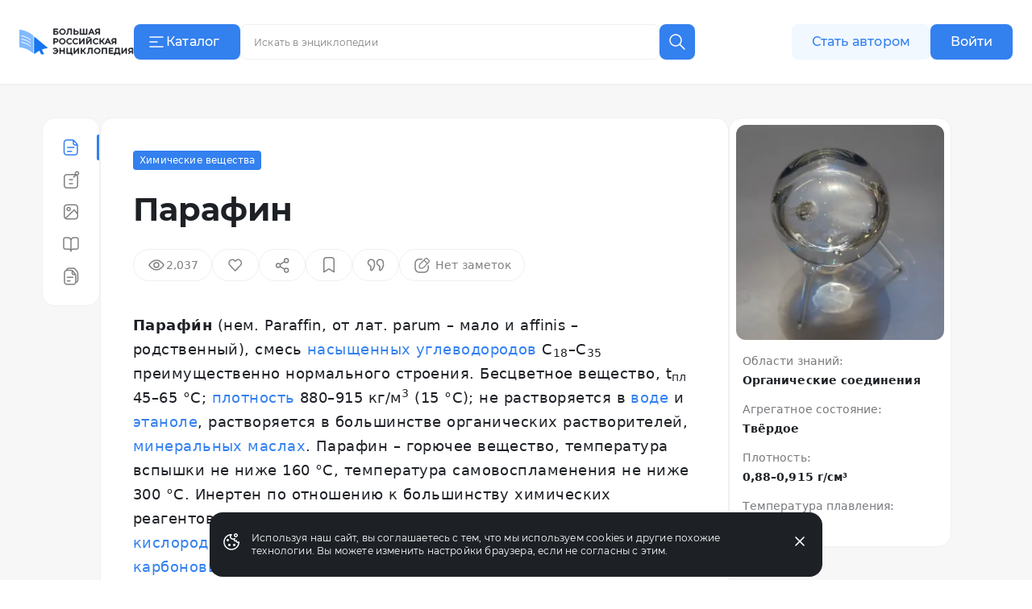

--- FILE ---
content_type: text/css
request_url: https://s.bigenc.ru/_nuxt/entry.mpjHLZVQ.css
body_size: 6665
content:
*,:after,:before{--tw-border-spacing-x:0;--tw-border-spacing-y:0;--tw-translate-x:0;--tw-translate-y:0;--tw-rotate:0;--tw-skew-x:0;--tw-skew-y:0;--tw-scale-x:1;--tw-scale-y:1;--tw-pan-x: ;--tw-pan-y: ;--tw-pinch-zoom: ;--tw-scroll-snap-strictness:proximity;--tw-gradient-from-position: ;--tw-gradient-via-position: ;--tw-gradient-to-position: ;--tw-ordinal: ;--tw-slashed-zero: ;--tw-numeric-figure: ;--tw-numeric-spacing: ;--tw-numeric-fraction: ;--tw-ring-inset: ;--tw-ring-offset-width:0px;--tw-ring-offset-color:#fff;--tw-ring-color:rgba(59,130,246,.5);--tw-ring-offset-shadow:0 0 #0000;--tw-ring-shadow:0 0 #0000;--tw-shadow:0 0 #0000;--tw-shadow-colored:0 0 #0000;--tw-blur: ;--tw-brightness: ;--tw-contrast: ;--tw-grayscale: ;--tw-hue-rotate: ;--tw-invert: ;--tw-saturate: ;--tw-sepia: ;--tw-drop-shadow: ;--tw-backdrop-blur: ;--tw-backdrop-brightness: ;--tw-backdrop-contrast: ;--tw-backdrop-grayscale: ;--tw-backdrop-hue-rotate: ;--tw-backdrop-invert: ;--tw-backdrop-opacity: ;--tw-backdrop-saturate: ;--tw-backdrop-sepia: }::backdrop{--tw-border-spacing-x:0;--tw-border-spacing-y:0;--tw-translate-x:0;--tw-translate-y:0;--tw-rotate:0;--tw-skew-x:0;--tw-skew-y:0;--tw-scale-x:1;--tw-scale-y:1;--tw-pan-x: ;--tw-pan-y: ;--tw-pinch-zoom: ;--tw-scroll-snap-strictness:proximity;--tw-gradient-from-position: ;--tw-gradient-via-position: ;--tw-gradient-to-position: ;--tw-ordinal: ;--tw-slashed-zero: ;--tw-numeric-figure: ;--tw-numeric-spacing: ;--tw-numeric-fraction: ;--tw-ring-inset: ;--tw-ring-offset-width:0px;--tw-ring-offset-color:#fff;--tw-ring-color:rgba(59,130,246,.5);--tw-ring-offset-shadow:0 0 #0000;--tw-ring-shadow:0 0 #0000;--tw-shadow:0 0 #0000;--tw-shadow-colored:0 0 #0000;--tw-blur: ;--tw-brightness: ;--tw-contrast: ;--tw-grayscale: ;--tw-hue-rotate: ;--tw-invert: ;--tw-saturate: ;--tw-sepia: ;--tw-drop-shadow: ;--tw-backdrop-blur: ;--tw-backdrop-brightness: ;--tw-backdrop-contrast: ;--tw-backdrop-grayscale: ;--tw-backdrop-hue-rotate: ;--tw-backdrop-invert: ;--tw-backdrop-opacity: ;--tw-backdrop-saturate: ;--tw-backdrop-sepia: }.tw-pointer-events-none{pointer-events:none}.tw-fixed{position:fixed}.tw-absolute{position:absolute}.tw-relative{position:relative}.tw-sticky{position:sticky}.tw-inset-0{top:0;right:0;bottom:0;left:0}.tw--right-\[50px\]{right:-50px}.tw--right-\[75px\]{right:-75px}.tw--top-\[36px\]{top:-36px}.tw-bottom-0{bottom:0}.tw-left-0{left:0}.tw-right-0{right:0}.tw-right-\[-14px\]{right:-14px}.tw-right-\[-6px\]{right:-6px}.tw-right-\[14px\]{right:14px}.tw-right-\[26px\]{right:26px}.tw-top-0{top:0}.tw-top-1\/2{top:50%}.tw-top-11{top:2.75rem}.tw-top-12{top:3rem}.tw-top-\[-56px\]{top:-56px}.tw-top-\[14px\]{top:14px}.tw-top-\[48px\]{top:48px}.tw-top-\[50px\]{top:50px}.tw-top-\[64px\]{top:64px}.tw-top-\[72px\]{top:72px}.tw-top-\[calc\(100\%\+4px\)\]{top:calc(100% + 4px)}.tw-top-\[calc\(50\%-12px\)\]{top:calc(50% - 12px)}.tw-top-\[var\(--section-offset\)\]{top:var(--section-offset)}.tw-z-10{z-index:10}.tw-z-20{z-index:20}.tw-z-\[1000\]{z-index:1000}.tw-z-\[14\]{z-index:14}.tw-z-\[16\]{z-index:16}.tw-z-\[17\]{z-index:17}.tw-z-\[1\]{z-index:1}.tw-z-\[2000\]{z-index:2000}.tw-z-\[2\]{z-index:2}.tw-z-\[9\]{z-index:9}.tw-order-1{order:1}.tw-order-2{order:2}.tw--m-2{margin:-.5rem}.tw-m-0{margin:0}.tw-m-2{margin:.5rem}.tw-m-6{margin:1.5rem}.tw--mx-4{margin-left:-1rem;margin-right:-1rem}.tw-mx-0{margin-left:0;margin-right:0}.tw-mx-1{margin-left:.25rem;margin-right:.25rem}.tw-mx-2{margin-left:.5rem;margin-right:.5rem}.tw-mx-22{margin-left:5.5rem;margin-right:5.5rem}.tw-mx-6{margin-left:1.5rem;margin-right:1.5rem}.tw-mx-auto{margin-left:auto;margin-right:auto}.tw-my-0{margin-bottom:0;margin-top:0}.tw-my-10{margin-bottom:2.5rem;margin-top:2.5rem}.tw-my-3{margin-bottom:.75rem;margin-top:.75rem}.tw-my-5{margin-bottom:1.25rem;margin-top:1.25rem}.tw-my-6{margin-bottom:1.5rem;margin-top:1.5rem}.tw-my-\[3px\]{margin-bottom:3px;margin-top:3px}.tw--ml-6{margin-left:-1.5rem}.tw--mr-5{margin-right:-1.25rem}.tw--mt-4{margin-top:-1rem}.tw-mb-0{margin-bottom:0}.tw-mb-1{margin-bottom:.25rem}.tw-mb-10{margin-bottom:2.5rem}.tw-mb-18{margin-bottom:4.5rem}.tw-mb-2{margin-bottom:.5rem}.tw-mb-3{margin-bottom:.75rem}.tw-mb-4{margin-bottom:1rem}.tw-mb-5{margin-bottom:1.25rem}.tw-mb-6{margin-bottom:1.5rem}.tw-mb-8{margin-bottom:2rem}.tw-ml-0{margin-left:0}.tw-ml-1{margin-left:.25rem}.tw-ml-2{margin-left:.5rem}.tw-ml-3{margin-left:.75rem}.tw-ml-4{margin-left:1rem}.tw-ml-6{margin-left:1.5rem}.tw-mr-1{margin-right:.25rem}.tw-mr-1\.5{margin-right:.375rem}.tw-mr-2{margin-right:.5rem}.tw-mr-3{margin-right:.75rem}.tw-mr-4{margin-right:1rem}.tw-mr-6{margin-right:1.5rem}.tw-mr-\[calc\(100\%-100vw\)\]{margin-right:calc(100% - 100vw)}.tw-mt-0{margin-top:0}.tw-mt-0\.5{margin-top:.125rem}.tw-mt-1{margin-top:.25rem}.tw-mt-10{margin-top:2.5rem}.tw-mt-2{margin-top:.5rem}.tw-mt-3{margin-top:.75rem}.tw-mt-4{margin-top:1rem}.tw-mt-6{margin-top:1.5rem}.tw-mt-7{margin-top:1.75rem}.tw-mt-\[30px\]{margin-top:30px}.tw-mt-\[58px\]{margin-top:58px}.tw-mt-px{margin-top:1px}.tw-box-border{box-sizing:border-box}.tw-line-clamp-1{-webkit-line-clamp:1}.tw-line-clamp-1,.tw-line-clamp-2{display:-webkit-box;overflow:hidden;-webkit-box-orient:vertical}.tw-line-clamp-2{-webkit-line-clamp:2}.tw-line-clamp-3{-webkit-line-clamp:3}.tw-line-clamp-3,.tw-line-clamp-4{display:-webkit-box;overflow:hidden;-webkit-box-orient:vertical}.tw-line-clamp-4{-webkit-line-clamp:4}.tw-line-clamp-5{-webkit-line-clamp:5}.tw-line-clamp-5,.tw-line-clamp-6{display:-webkit-box;overflow:hidden;-webkit-box-orient:vertical}.tw-line-clamp-6{-webkit-line-clamp:6}.tw-line-clamp-\[15\]{display:-webkit-box;overflow:hidden;-webkit-box-orient:vertical;-webkit-line-clamp:15}.tw-block{display:block}.tw-inline-block{display:inline-block}.tw-inline{display:inline}.tw-flex{display:flex}.tw-inline-flex{display:inline-flex}.tw-grid{display:grid}.tw-hidden{display:none}.tw-aspect-video{aspect-ratio:16/9}.tw-h-10{height:2.5rem}.tw-h-11{height:2.75rem}.tw-h-12{height:3rem}.tw-h-13{height:3.25rem}.tw-h-14{height:3.5rem}.tw-h-16{height:4rem}.tw-h-18{height:4.5rem}.tw-h-22{height:5.5rem}.tw-h-32{height:8rem}.tw-h-4{height:1rem}.tw-h-5{height:1.25rem}.tw-h-6{height:1.5rem}.tw-h-8{height:2rem}.tw-h-9{height:2.25rem}.tw-h-\[100vh\]{height:100vh}.tw-h-\[156px\]{height:156px}.tw-h-\[205px\]{height:205px}.tw-h-\[22px\]{height:22px}.tw-h-\[264px\]{height:264px}.tw-h-\[350px\]{height:350px}.tw-h-\[411px\]{height:411px}.tw-h-\[488px\]{height:488px}.tw-h-\[78px\]{height:78px}.tw-h-fit{height:-moz-fit-content;height:fit-content}.tw-h-full{height:100%}.tw-h-px{height:1px}.tw-h-screen{height:100vh}.tw-max-h-\[-webkit-fill-available\]{max-height:-webkit-fill-available}.tw-max-h-\[178px\]{max-height:178px}.tw-max-h-\[488px\]{max-height:488px}.tw-max-h-screen{max-height:100vh}.tw-min-h-\[128px\]{min-height:128px}.tw-min-h-\[268px\]{min-height:268px}.tw-min-h-\[294px\]{min-height:294px}.tw-min-h-\[411px\]{min-height:411px}.tw-min-h-\[488px\]{min-height:488px}.tw-min-h-\[66px\]{min-height:66px}.tw-min-h-\[72px\]{min-height:72px}.tw-min-h-\[96px\]{min-height:96px}.tw-min-h-\[calc\(100vh-230px\)\]{min-height:calc(100vh - 230px)}.tw-w-1\/2{width:50%}.tw-w-10{width:2.5rem}.tw-w-11{width:2.75rem}.tw-w-16{width:4rem}.tw-w-24{width:6rem}.tw-w-4{width:1rem}.tw-w-52{width:13rem}.tw-w-6{width:1.5rem}.tw-w-8{width:2rem}.tw-w-\[102px\]{width:102px}.tw-w-\[132px\]{width:132px}.tw-w-\[135px\]{width:135px}.tw-w-\[153px\]{width:153px}.tw-w-\[155px\]{width:155px}.tw-w-\[164px\]{width:164px}.tw-w-\[172px\]{width:172px}.tw-w-\[198px\]{width:198px}.tw-w-\[234px\]{width:234px}.tw-w-\[360px\]{width:360px}.tw-w-\[366px\]{width:366px}.tw-w-\[38px\]{width:38px}.tw-w-\[50vw\]{width:50vw}.tw-w-\[628px\]{width:628px}.tw-w-\[64px\]{width:64px}.tw-w-\[auto\],.tw-w-auto{width:auto}.tw-w-fit{width:-moz-fit-content;width:fit-content}.tw-w-full{width:100%}.tw-w-px{width:1px}.tw-w-unset{width:unset}.tw-min-w-\[258px\]{min-width:258px}.tw-min-w-\[32px\]{min-width:32px}.tw-min-w-\[366px\]{min-width:366px}.tw-max-w-2xl{max-width:42rem}.tw-max-w-7xl{max-width:80rem}.tw-max-w-\[151px\]{max-width:151px}.tw-max-w-\[191px\]{max-width:191px}.tw-max-w-\[198px\]{max-width:198px}.tw-max-w-\[205px\]{max-width:205px}.tw-max-w-\[256px\]{max-width:256px}.tw-max-w-\[300px\]{max-width:300px}.tw-max-w-\[316px\]{max-width:316px}.tw-max-w-\[366px\]{max-width:366px}.tw-max-w-\[414px\]{max-width:414px}.tw-max-w-\[440px\]{max-width:440px}.tw-max-w-\[480px\]{max-width:480px}.tw-max-w-\[600px\]{max-width:600px}.tw-max-w-full{max-width:100%}.tw-flex-1{flex:1 1 0%}.tw-flex-none{flex:none}.tw-shrink{flex-shrink:1}.tw-shrink-0{flex-shrink:0}.tw-grow{flex-grow:1}.tw-basis-0{flex-basis:0px}.tw-basis-\[100\%\]{flex-basis:100%}.tw-basis-\[32px\]{flex-basis:32px}.tw-basis-\[calc\(100\%-24px\)\]{flex-basis:calc(100% - 24px)}.tw-basis-\[calc\(100\%-32px\)\]{flex-basis:calc(100% - 32px)}.tw-basis-\[calc\(100\%-38px\)\]{flex-basis:calc(100% - 38px)}.tw-basis-\[calc\(100\%-42px\)\]{flex-basis:calc(100% - 42px)}.tw-basis-\[calc\(100\%-72px\)\]{flex-basis:calc(100% - 72px)}.tw-basis-auto{flex-basis:auto}.tw--translate-y-1{--tw-translate-y:-.25rem;transform:translate(var(--tw-translate-x),-.25rem) rotate(var(--tw-rotate)) skew(var(--tw-skew-x)) skewY(var(--tw-skew-y)) scaleX(var(--tw-scale-x)) scaleY(var(--tw-scale-y));transform:translate(var(--tw-translate-x),var(--tw-translate-y)) rotate(var(--tw-rotate)) skew(var(--tw-skew-x)) skewY(var(--tw-skew-y)) scaleX(var(--tw-scale-x)) scaleY(var(--tw-scale-y))}.tw--translate-y-1\/2{--tw-translate-y:-50%;transform:translate(var(--tw-translate-x),-50%) rotate(var(--tw-rotate)) skew(var(--tw-skew-x)) skewY(var(--tw-skew-y)) scaleX(var(--tw-scale-x)) scaleY(var(--tw-scale-y));transform:translate(var(--tw-translate-x),var(--tw-translate-y)) rotate(var(--tw-rotate)) skew(var(--tw-skew-x)) skewY(var(--tw-skew-y)) scaleX(var(--tw-scale-x)) scaleY(var(--tw-scale-y))}.tw--translate-y-\[1px\]{--tw-translate-y:-1px;transform:translate(var(--tw-translate-x),-1px) rotate(var(--tw-rotate)) skew(var(--tw-skew-x)) skewY(var(--tw-skew-y)) scaleX(var(--tw-scale-x)) scaleY(var(--tw-scale-y));transform:translate(var(--tw-translate-x),var(--tw-translate-y)) rotate(var(--tw-rotate)) skew(var(--tw-skew-x)) skewY(var(--tw-skew-y)) scaleX(var(--tw-scale-x)) scaleY(var(--tw-scale-y))}.tw--translate-y-\[2px\]{--tw-translate-y:-2px;transform:translate(var(--tw-translate-x),-2px) rotate(var(--tw-rotate)) skew(var(--tw-skew-x)) skewY(var(--tw-skew-y)) scaleX(var(--tw-scale-x)) scaleY(var(--tw-scale-y));transform:translate(var(--tw-translate-x),var(--tw-translate-y)) rotate(var(--tw-rotate)) skew(var(--tw-skew-x)) skewY(var(--tw-skew-y)) scaleX(var(--tw-scale-x)) scaleY(var(--tw-scale-y))}.tw--rotate-90{--tw-rotate:-90deg;transform:translate(var(--tw-translate-x),var(--tw-translate-y)) rotate(-90deg) skew(var(--tw-skew-x)) skewY(var(--tw-skew-y)) scaleX(var(--tw-scale-x)) scaleY(var(--tw-scale-y));transform:translate(var(--tw-translate-x),var(--tw-translate-y)) rotate(var(--tw-rotate)) skew(var(--tw-skew-x)) skewY(var(--tw-skew-y)) scaleX(var(--tw-scale-x)) scaleY(var(--tw-scale-y))}.tw-rotate-180{--tw-rotate:180deg;transform:translate(var(--tw-translate-x),var(--tw-translate-y)) rotate(180deg) skew(var(--tw-skew-x)) skewY(var(--tw-skew-y)) scaleX(var(--tw-scale-x)) scaleY(var(--tw-scale-y));transform:translate(var(--tw-translate-x),var(--tw-translate-y)) rotate(var(--tw-rotate)) skew(var(--tw-skew-x)) skewY(var(--tw-skew-y)) scaleX(var(--tw-scale-x)) scaleY(var(--tw-scale-y))}.tw-rotate-90{--tw-rotate:90deg;transform:translate(var(--tw-translate-x),var(--tw-translate-y)) rotate(90deg) skew(var(--tw-skew-x)) skewY(var(--tw-skew-y)) scaleX(var(--tw-scale-x)) scaleY(var(--tw-scale-y));transform:translate(var(--tw-translate-x),var(--tw-translate-y)) rotate(var(--tw-rotate)) skew(var(--tw-skew-x)) skewY(var(--tw-skew-y)) scaleX(var(--tw-scale-x)) scaleY(var(--tw-scale-y))}.tw--scale-y-100{--tw-scale-y:-1;transform:translate(var(--tw-translate-x),var(--tw-translate-y)) rotate(var(--tw-rotate)) skew(var(--tw-skew-x)) skewY(var(--tw-skew-y)) scaleX(var(--tw-scale-x)) scaleY(-1);transform:translate(var(--tw-translate-x),var(--tw-translate-y)) rotate(var(--tw-rotate)) skew(var(--tw-skew-x)) skewY(var(--tw-skew-y)) scaleX(var(--tw-scale-x)) scaleY(var(--tw-scale-y))}.tw-cursor-default{cursor:default}.tw-cursor-not-allowed{cursor:not-allowed}.tw-cursor-pointer{cursor:pointer}.tw-cursor-text{cursor:text}.tw-touch-none{touch-action:none}.tw-appearance-none{-webkit-appearance:none;-moz-appearance:none;appearance:none}.tw-flex-row{flex-direction:row}.tw-flex-col{flex-direction:column}.tw-flex-wrap{flex-wrap:wrap}.tw-content-center{align-content:center}.tw-items-start{align-items:flex-start}.tw-items-end{align-items:flex-end}.tw-items-center{align-items:center}.tw-items-stretch{align-items:stretch}.\!tw-justify-start{justify-content:flex-start!important}.tw-justify-start{justify-content:flex-start}.tw-justify-end{justify-content:flex-end}.tw-justify-center{justify-content:center}.tw-justify-between{justify-content:space-between}.tw-gap-0{gap:0}.tw-gap-1{gap:.25rem}.tw-gap-10{gap:2.5rem}.tw-gap-12{gap:3rem}.tw-gap-2{gap:.5rem}.tw-gap-3{gap:.75rem}.tw-gap-4{gap:1rem}.tw-gap-5{gap:1.25rem}.tw-gap-6{gap:1.5rem}.tw-gap-x-2{column-gap:.5rem}.tw-place-self-end{place-self:end}.tw-self-start{align-self:flex-start}.tw-self-end{align-self:flex-end}.tw-self-center{align-self:center}.tw-overflow-auto{overflow:auto}.tw-overflow-hidden{overflow:hidden}.tw-overflow-visible{overflow:visible}.tw-overflow-x-auto{overflow-x:auto}.tw-overflow-y-auto{overflow-y:auto}.tw-whitespace-nowrap{white-space:nowrap}.tw-break-words{overflow-wrap:break-word}.tw-break-all{word-break:break-all}.tw-rounded{border-radius:.25rem}.tw-rounded-2xl{border-radius:1rem}.tw-rounded-full{border-radius:9999px}.tw-rounded-lg{border-radius:.5rem}.tw-rounded-none{border-radius:0}.tw-rounded-xl{border-radius:.75rem}.tw-rounded-b-2xl{border-bottom-left-radius:1rem;border-bottom-right-radius:1rem}.tw-rounded-b-none{border-bottom-left-radius:0;border-bottom-right-radius:0}.tw-rounded-s-none{border-end-start-radius:0;border-start-start-radius:0}.tw-rounded-t-2xl{border-top-left-radius:1rem;border-top-right-radius:1rem}.tw-border{border-width:1px}.tw-border-0{border-width:0}.tw-border-1{border-width:1px}.tw-border-x-0{border-left-width:0;border-right-width:0}.tw-border-b-0{border-bottom-width:0}.tw-border-t{border-top-width:1px}.tw-border-t-0{border-top-width:0}.tw-border-solid{border-style:solid}.tw-border-none{border-style:none}.tw-border-blue-5{--tw-border-opacity:1;border-color:#c1defa;border-color:rgb(193 222 250/var(--tw-border-opacity))}.tw-border-gray-5{--tw-border-opacity:1;border-color:#f0f0f0;border-color:rgb(240 240 240/var(--tw-border-opacity))}.tw-border-primary-blue{--tw-border-opacity:1;border-color:#3380ef;border-color:rgb(51 128 239/var(--tw-border-opacity))}.tw-border-transparent{border-color:transparent}.tw-bg-\[\#f2f1f4\]{--tw-bg-opacity:1;background-color:#f2f1f4;background-color:rgb(242 241 244/var(--tw-bg-opacity))}.tw-bg-\[\#ffefd9\]{--tw-bg-opacity:1;background-color:#ffefd9;background-color:rgb(255 239 217/var(--tw-bg-opacity))}.tw-bg-blue-3{--tw-bg-opacity:1;background-color:#0e51b1;background-color:rgb(14 81 177/var(--tw-bg-opacity))}.tw-bg-blue-6{--tw-bg-opacity:1;background-color:#e7f3ff;background-color:rgb(231 243 255/var(--tw-bg-opacity))}.tw-bg-blue-7{--tw-bg-opacity:1;background-color:#f1f8ff;background-color:rgb(241 248 255/var(--tw-bg-opacity))}.tw-bg-error-dark-red{--tw-bg-opacity:1;background-color:#aa2017;background-color:rgb(170 32 23/var(--tw-bg-opacity))}.tw-bg-gray-2{--tw-bg-opacity:1;background-color:#ababab;background-color:rgb(171 171 171/var(--tw-bg-opacity))}.tw-bg-gray-3{--tw-bg-opacity:1;background-color:#c5c5c5;background-color:rgb(197 197 197/var(--tw-bg-opacity))}.tw-bg-gray-4{--tw-bg-opacity:1;background-color:#dfdfdf;background-color:rgb(223 223 223/var(--tw-bg-opacity))}.tw-bg-gray-5{--tw-bg-opacity:1;background-color:#f0f0f0;background-color:rgb(240 240 240/var(--tw-bg-opacity))}.tw-bg-gray-6{--tw-bg-opacity:1;background-color:#f7f7f7;background-color:rgb(247 247 247/var(--tw-bg-opacity))}.tw-bg-primary-black{--tw-bg-opacity:1;background-color:#1d2126;background-color:rgb(29 33 38/var(--tw-bg-opacity))}.tw-bg-primary-blue{--tw-bg-opacity:1;background-color:#3380ef;background-color:rgb(51 128 239/var(--tw-bg-opacity))}.tw-bg-primary-white{--tw-bg-opacity:1;background-color:#fff;background-color:rgb(255 255 255/var(--tw-bg-opacity))}.tw-bg-transparent{background-color:transparent}.tw-fill-error-red{fill:#dc675f}.tw-fill-gray-3{fill:#c5c5c5}.tw-object-cover{object-fit:cover}.tw-p-0{padding:0}.tw-p-10{padding:2.5rem}.tw-p-2{padding:.5rem}.tw-p-4{padding:1rem}.tw-p-6{padding:1.5rem}.tw-px-0{padding-left:0;padding-right:0}.tw-px-1{padding-left:.25rem;padding-right:.25rem}.tw-px-10{padding-left:2.5rem;padding-right:2.5rem}.tw-px-2{padding-left:.5rem;padding-right:.5rem}.tw-px-3{padding-left:.75rem;padding-right:.75rem}.tw-px-4{padding-left:1rem;padding-right:1rem}.tw-px-6{padding-left:1.5rem;padding-right:1.5rem}.tw-py-0{padding-bottom:0;padding-top:0}.tw-py-1{padding-bottom:.25rem;padding-top:.25rem}.tw-py-2{padding-bottom:.5rem;padding-top:.5rem}.tw-py-3{padding-bottom:.75rem;padding-top:.75rem}.tw-py-4{padding-bottom:1rem;padding-top:1rem}.tw-py-5{padding-bottom:1.25rem;padding-top:1.25rem}.tw-py-6{padding-bottom:1.5rem;padding-top:1.5rem}.tw-py-\[6px\]{padding-bottom:6px;padding-top:6px}.tw-pb-0{padding-bottom:0}.tw-pb-1{padding-bottom:.25rem}.tw-pb-10{padding-bottom:2.5rem}.tw-pb-2{padding-bottom:.5rem}.tw-pb-3{padding-bottom:.75rem}.tw-pb-5{padding-bottom:1.25rem}.tw-pb-6{padding-bottom:1.5rem}.tw-pl-10{padding-left:2.5rem}.tw-pl-2{padding-left:.5rem}.tw-pl-3{padding-left:.75rem}.tw-pl-4{padding-left:1rem}.tw-pl-6{padding-left:1.5rem}.tw-pr-12{padding-right:3rem}.tw-pr-4{padding-right:1rem}.tw-pr-5{padding-right:1.25rem}.tw-pr-6{padding-right:1.5rem}.tw-pt-0{padding-top:0}.tw-pt-0\.5{padding-top:.125rem}.tw-pt-1{padding-top:.25rem}.tw-pt-10{padding-top:2.5rem}.tw-pt-3{padding-top:.75rem}.tw-pt-4{padding-top:1rem}.tw-pt-6{padding-top:1.5rem}.tw-pt-\[27px\]{padding-top:27px}.tw-text-left{text-align:left}.tw-text-center{text-align:center}.tw-indent-2{text-indent:.5rem}.tw-align-top{vertical-align:top}.tw-text-2xl{font-size:1.5rem;line-height:1rem}.tw-text-3xl{font-size:1.875rem;line-height:2.25rem}.tw-text-5xl{font-size:3rem;line-height:1}.tw-text-\[122px\]{font-size:122px}.tw-text-\[140px\]{font-size:140px}.tw-text-\[250px\]{font-size:250px}.tw-text-\[40px\]{font-size:40px}.tw-text-\[42px\]{font-size:42px}.tw-text-\[525px\]{font-size:525px}.tw-text-\[600px\]{font-size:600px}.tw-text-\[60px\]{font-size:60px}.tw-text-base{font-size:1rem;line-height:1.5rem}.tw-text-lg{font-size:1.125rem;line-height:1.75rem}.tw-text-sm{font-size:.875rem;line-height:1.25rem}.tw-text-xl{font-size:1.25rem;line-height:1.75rem}.tw-text-xs{font-size:.75rem}.tw-leading-4,.tw-text-xs{line-height:1rem}.tw-leading-5{line-height:1.25rem}.tw-leading-\[0px\]{line-height:0px}.tw-leading-none{line-height:1}.tw-text-blue-1{--tw-text-opacity:1;color:#0d2241;color:rgb(13 34 65/var(--tw-text-opacity))}.tw-text-blue-3{--tw-text-opacity:1;color:#0e51b1;color:rgb(14 81 177/var(--tw-text-opacity))}.tw-text-blue-5{--tw-text-opacity:1;color:#c1defa;color:rgb(193 222 250/var(--tw-text-opacity))}.tw-text-error-dark-red{--tw-text-opacity:1;color:#aa2017;color:rgb(170 32 23/var(--tw-text-opacity))}.tw-text-error-red{--tw-text-opacity:1;color:#dc675f;color:rgb(220 103 95/var(--tw-text-opacity))}.tw-text-gray-1{--tw-text-opacity:1;color:gray;color:rgb(128 128 128/var(--tw-text-opacity))}.tw-text-gray-2{--tw-text-opacity:1;color:#ababab;color:rgb(171 171 171/var(--tw-text-opacity))}.tw-text-gray-3{--tw-text-opacity:1;color:#c5c5c5;color:rgb(197 197 197/var(--tw-text-opacity))}.tw-text-gray-4{--tw-text-opacity:1;color:#dfdfdf;color:rgb(223 223 223/var(--tw-text-opacity))}.tw-text-gray-5{--tw-text-opacity:1;color:#f0f0f0;color:rgb(240 240 240/var(--tw-text-opacity))}.tw-text-primary-black{--tw-text-opacity:1;color:#1d2126;color:rgb(29 33 38/var(--tw-text-opacity))}.tw-text-primary-blue{--tw-text-opacity:1;color:#3380ef;color:rgb(51 128 239/var(--tw-text-opacity))}.tw-text-primary-white{--tw-text-opacity:1;color:#fff;color:rgb(255 255 255/var(--tw-text-opacity))}.tw-text-success-dark-green{--tw-text-opacity:1;color:#2c8752;color:rgb(44 135 82/var(--tw-text-opacity))}.tw-text-success-green{--tw-text-opacity:1;color:#6fcf97;color:rgb(111 207 151/var(--tw-text-opacity))}.tw-text-timeline-orange-1{--tw-text-opacity:1;color:#ec801d;color:rgb(236 128 29/var(--tw-text-opacity))}.tw-text-transparent{color:transparent}.tw-no-underline{text-decoration-line:none}.tw-placeholder-gray-2::placeholder{--tw-placeholder-opacity:1;color:#ababab;color:rgb(171 171 171/var(--tw-placeholder-opacity))}.tw-opacity-0{opacity:0}.tw-opacity-75{opacity:.75}.tw-outline-none{outline:2px solid transparent;outline-offset:2px}.tw-outline{outline-style:solid}.tw-outline-dashed{outline-style:dashed}.tw-outline-offset-4{outline-offset:4px}.tw-outline-primary-blue{outline-color:#3380ef}.tw-transition{transition-duration:.15s;transition-property:color,background-color,border-color,text-decoration-color,fill,stroke,opacity,box-shadow,transform,filter,-webkit-backdrop-filter;transition-property:color,background-color,border-color,text-decoration-color,fill,stroke,opacity,box-shadow,transform,filter,backdrop-filter;transition-property:color,background-color,border-color,text-decoration-color,fill,stroke,opacity,box-shadow,transform,filter,backdrop-filter,-webkit-backdrop-filter;transition-timing-function:cubic-bezier(.4,0,.2,1)}.tw-transition-all{transition-duration:.15s;transition-property:all;transition-timing-function:cubic-bezier(.4,0,.2,1)}.tw-transition-colors{transition-duration:.15s;transition-property:color,background-color,border-color,text-decoration-color,fill,stroke;transition-timing-function:cubic-bezier(.4,0,.2,1)}.tw-transition-transform{transition-duration:.15s;transition-property:transform;transition-timing-function:cubic-bezier(.4,0,.2,1)}.tw-duration-200{transition-duration:.2s}.tw-duration-300{transition-duration:.3s}.first-letter\:tw-uppercase:first-letter{text-transform:uppercase}.before\:tw-absolute:before{content:var(--tw-content);position:absolute}.before\:tw-inset-y-0:before{bottom:0;content:var(--tw-content);top:0}.before\:tw-left-0:before{content:var(--tw-content);left:0}.before\:tw-rounded-xl:before{border-radius:.75rem;content:var(--tw-content)}.before\:tw-content-\[\'\'\]:before{--tw-content:"";content:"";content:var(--tw-content)}.visited\:tw-text-primary-blue:visited{color:#3380ef}.hover\:tw-bg-blue-6:hover{--tw-bg-opacity:1;background-color:#e7f3ff;background-color:rgb(231 243 255/var(--tw-bg-opacity))}.hover\:tw-bg-gray-5:hover{--tw-bg-opacity:1;background-color:#f0f0f0;background-color:rgb(240 240 240/var(--tw-bg-opacity))}.hover\:tw-bg-gray-6:hover{--tw-bg-opacity:1;background-color:#f7f7f7;background-color:rgb(247 247 247/var(--tw-bg-opacity))}.hover\:\!tw-text-blue-3:hover{--tw-text-opacity:1!important;color:#0e51b1!important;color:rgb(14 81 177/var(--tw-text-opacity))!important}.hover\:tw-text-gray-1:hover{--tw-text-opacity:1;color:gray;color:rgb(128 128 128/var(--tw-text-opacity))}.hover\:tw-text-primary-black:hover{--tw-text-opacity:1;color:#1d2126;color:rgb(29 33 38/var(--tw-text-opacity))}.hover\:tw-text-primary-blue:hover{--tw-text-opacity:1;color:#3380ef;color:rgb(51 128 239/var(--tw-text-opacity))}.hover\:tw-underline:hover{text-decoration-line:underline}.hover\:tw-outline:hover{outline-style:solid}.active\:tw-border-blue-5:active{--tw-border-opacity:1;border-color:#c1defa;border-color:rgb(193 222 250/var(--tw-border-opacity))}.active\:tw-bg-\[var\(--bg-hover\)\]:active{background-color:var(--bg-hover)}@media not all and (min-width:1280px){.max-lg\:tw--mb-2{margin-bottom:-.5rem}.max-lg\:tw-hidden{display:none}.max-lg\:tw-basis-0{flex-basis:0px}.max-lg\:tw-self-center{align-self:center}}@media not all and (min-width:768px){.max-md\:tw-top-\[116px\]{top:116px}.max-md\:tw-order-1{order:1}.max-md\:tw-mb-\[6px\]{margin-bottom:6px}.max-md\:tw-mt-10{margin-top:2.5rem}.max-md\:tw-mt-4{margin-top:1rem}.max-md\:tw-mt-\[105px\]{margin-top:105px}.max-md\:tw-block{display:block}.max-md\:tw-hidden{display:none}.max-md\:tw-w-6{width:1.5rem}.max-md\:tw-w-\[calc\(100\%-100px\)\]{width:calc(100% - 100px)}.max-md\:tw-max-w-\[80px\]{max-width:80px}.max-md\:tw--translate-y-\[0\.5px\]{--tw-translate-y:-.5px;transform:translate(var(--tw-translate-x),-.5px) rotate(var(--tw-rotate)) skew(var(--tw-skew-x)) skewY(var(--tw-skew-y)) scaleX(var(--tw-scale-x)) scaleY(var(--tw-scale-y));transform:translate(var(--tw-translate-x),var(--tw-translate-y)) rotate(var(--tw-rotate)) skew(var(--tw-skew-x)) skewY(var(--tw-skew-y)) scaleX(var(--tw-scale-x)) scaleY(var(--tw-scale-y))}.max-md\:tw-flex-col{flex-direction:column}.max-md\:tw-items-center{align-items:center}.max-md\:tw-py-4{padding-bottom:1rem;padding-top:1rem}}@media (min-width:0px){.sm\:tw-z-\[9\]{z-index:9}.sm\:tw-w-auto{width:auto}.sm\:tw-pb-6{padding-bottom:1.5rem}@media not all and (min-width:1280px){.sm\:max-lg\:tw-mx-auto{margin-left:auto;margin-right:auto}.sm\:max-lg\:tw-mb-8{margin-bottom:2rem}.sm\:max-lg\:tw-max-w-\[414px\]{max-width:414px}.sm\:max-lg\:tw-max-w-\[736px\]{max-width:736px}.sm\:max-lg\:tw-max-w-full{max-width:100%}}@media not all and (min-width:768px){.sm\:max-md\:tw-mb-10{margin-bottom:2.5rem}.sm\:max-md\:tw-mr-6{margin-right:1.5rem}}}@media (min-width:768px){.md\:tw-top-\[82px\]{top:82px}.md\:tw-z-\[13\]{z-index:13}.md\:tw-z-\[15\]{z-index:15}.md\:tw-z-\[21\]{z-index:21}.md\:tw-order-1{order:1}.md\:tw-order-2{order:2}.md\:tw-m-10{margin:2.5rem}.md\:tw-mx-10{margin-left:2.5rem;margin-right:2.5rem}.md\:tw-mx-4{margin-left:1rem;margin-right:1rem}.md\:tw-my-6{margin-bottom:1.5rem;margin-top:1.5rem}.md\:tw--mt-4{margin-top:-1rem}.md\:tw-mb-2{margin-bottom:.5rem}.md\:tw-mb-3{margin-bottom:.75rem}.md\:tw-mr-10{margin-right:2.5rem}.md\:tw-mt-0{margin-top:0}.md\:tw-mt-10{margin-top:2.5rem}.md\:tw-mt-5{margin-top:1.25rem}.md\:tw-mt-6{margin-top:1.5rem}.md\:tw-mt-\[75px\]{margin-top:75px}.md\:tw-line-clamp-2{-webkit-line-clamp:2}.md\:tw-line-clamp-2,.md\:tw-line-clamp-3{display:-webkit-box;overflow:hidden;-webkit-box-orient:vertical}.md\:tw-line-clamp-3{-webkit-line-clamp:3}.md\:tw-line-clamp-6,.md\:tw-line-clamp-\[6\]{-webkit-line-clamp:6}.md\:tw-line-clamp-6,.md\:tw-line-clamp-\[6\],.md\:tw-line-clamp-\[7\]{display:-webkit-box;overflow:hidden;-webkit-box-orient:vertical}.md\:tw-line-clamp-\[7\]{-webkit-line-clamp:7}.md\:tw-block{display:block}.md\:tw-inline{display:inline}.md\:tw-hidden{display:none}.md\:tw-aspect-auto{aspect-ratio:auto}.md\:tw-h-20{height:5rem}.md\:tw-h-\[166px\]{height:166px}.md\:tw-h-\[220px\]{height:220px}.md\:tw-h-\[310px\]{height:310px}.md\:tw-h-auto{height:auto}.md\:tw-min-h-\[70px\]{min-height:70px}.md\:tw-w-\[102px\]{width:102px}.md\:tw-w-\[154px\]{width:154px}.md\:tw-w-\[165px\]{width:165px}.md\:tw-w-\[166px\]{width:166px}.md\:tw-w-\[228px\]{width:228px}.md\:tw-w-\[232px\]{width:232px}.md\:tw-w-\[432px\]{width:432px}.md\:tw-w-\[460px\]{width:460px}.md\:tw-w-\[736px\]{width:736px}.md\:tw-w-\[calc\(50\%-12px\)\]{width:calc(50% - 12px)}.md\:tw-w-auto{width:auto}.md\:tw-w-full{width:100%}.md\:tw-min-w-\[360px\]{min-width:360px}.md\:tw-max-w-\[155px\]{max-width:155px}.md\:tw-max-w-\[174px\]{max-width:174px}.md\:tw-max-w-\[303px\]{max-width:303px}.md\:tw-max-w-\[480px\]{max-width:480px}.md\:tw-basis-\[282px\]{flex-basis:282px}.md\:tw-basis-\[calc\(100\%-100px\)\]{flex-basis:calc(100% - 100px)}.md\:tw-basis-\[calc\(100\%-322px\)\]{flex-basis:calc(100% - 322px)}.md\:tw-grid-cols-2{grid-template-columns:repeat(2,minmax(0,1fr))}.md\:tw-flex-row{flex-direction:row}.md\:tw-flex-wrap{flex-wrap:wrap}.md\:tw-items-baseline{align-items:baseline}.md\:tw-gap-10{gap:2.5rem}.md\:tw-gap-2{gap:.5rem}.md\:tw-gap-6{gap:1.5rem}.md\:tw-place-self-center{place-self:center}.md\:tw-whitespace-nowrap{white-space:nowrap}.md\:tw-rounded-2xl{border-radius:1rem}.md\:tw-bg-primary-white{--tw-bg-opacity:1;background-color:#fff;background-color:rgb(255 255 255/var(--tw-bg-opacity))}.md\:tw-px-10{padding-left:2.5rem;padding-right:2.5rem}.md\:tw-px-4{padding-left:1rem;padding-right:1rem}.md\:tw-px-6{padding-left:1.5rem;padding-right:1.5rem}.md\:tw-py-4{padding-top:1rem}.md\:tw-pb-4,.md\:tw-py-4{padding-bottom:1rem}.md\:tw-pr-12{padding-right:3rem}.md\:tw-pr-4{padding-right:1rem}.md\:tw-pt-0{padding-top:0}.md\:tw-pt-6{padding-top:1.5rem}.md\:tw-pt-\[56px\]{padding-top:56px}.md\:tw-text-\[186px\]{font-size:186px}@media not all and (min-width:1280px){.md\:max-lg\:tw-mt-5{margin-top:1.25rem}.md\:max-lg\:tw-mt-\[121px\]{margin-top:121px}.md\:max-lg\:tw-mt-\[81px\]{margin-top:81px}.md\:max-lg\:tw-inline{display:inline}.md\:max-lg\:tw-min-h-\[56px\]{min-height:56px}.md\:max-lg\:tw-w-\[360px\]{width:360px}.md\:max-lg\:tw-min-w-\[360px\]{min-width:360px}.md\:max-lg\:tw-max-w-\[360px\]{max-width:360px}.md\:max-lg\:tw-gap-x-\[21px\]{column-gap:21px}.md\:max-lg\:tw-self-center{align-self:center}}}@media (min-width:1280px){.lg\:tw-fixed{position:fixed}.lg\:tw-sticky{position:sticky}.lg\:tw--right-\[8px\]{right:-8px}.lg\:tw--top-\[29px\]{top:-29px}.lg\:tw-top-\[-26px\]{top:-26px}.lg\:tw-top-\[92px\]{top:92px}.lg\:tw-z-\[17\]{z-index:17}.lg\:tw-order-1{order:1}.lg\:tw-order-3{order:3}.lg\:tw--mt-2{margin-top:-.5rem}.lg\:tw-mb-10{margin-bottom:2.5rem}.lg\:tw-mr-10{margin-right:2.5rem}.lg\:tw-mt-10{margin-top:2.5rem}.lg\:tw-line-clamp-\[15\]{display:-webkit-box;overflow:hidden;-webkit-box-orient:vertical;-webkit-line-clamp:15}.lg\:tw-block{display:block}.lg\:tw-flex{display:flex}.lg\:tw-hidden{display:none}.lg\:tw-h-11{height:2.75rem}.lg\:tw-h-full{height:100%}.lg\:tw-w-294{width:73.5rem}.lg\:tw-w-\[276px\]{width:276px}.lg\:tw-w-\[762px\]{width:762px}.lg\:tw-w-\[780px\]{width:780px}.lg\:tw-w-\[876px\]{width:876px}.lg\:tw-w-full{width:100%}.lg\:tw-max-w-\[1176px\]{max-width:1176px}.lg\:tw-max-w-\[276px\]{max-width:276px}.lg\:tw-max-w-\[606px\]{max-width:606px}.lg\:tw-flex-1{flex:1 1 0%}.lg\:tw-basis-\[calc\(50vw-222px\)\]{flex-basis:calc(50vw - 222px)}.lg\:tw-basis-\[calc\(50vw-348px\)\]{flex-basis:calc(50vw - 348px)}.lg\:tw-grid-cols-3{grid-template-columns:repeat(3,minmax(0,1fr))}.lg\:tw-flex-row{flex-direction:row}.lg\:tw-flex-col{flex-direction:column}.lg\:tw-justify-end{justify-content:flex-end}.lg\:tw-gap-6{gap:1.5rem}.lg\:tw-rounded-e-none{border-end-end-radius:0;border-start-end-radius:0}.lg\:tw-border-gray-5{--tw-border-opacity:1;border-color:#f0f0f0;border-color:rgb(240 240 240/var(--tw-border-opacity))}.lg\:tw-bg-primary-white{--tw-bg-opacity:1;background-color:#fff;background-color:rgb(255 255 255/var(--tw-bg-opacity))}.lg\:tw-pb-0{padding-bottom:0}.lg\:tw-pb-10{padding-bottom:2.5rem}.lg\:tw-pr-0{padding-right:0}.lg\:tw-pr-4{padding-right:1rem}.lg\:tw-pt-10{padding-top:2.5rem}.lg\:tw-pt-4{padding-top:1rem}.lg\:tw-indent-1{text-indent:.25rem}.lg\:tw-text-\[117px\]{font-size:117px}.lg\:tw-placeholder-gray-1::placeholder{--tw-placeholder-opacity:1;color:gray;color:rgb(128 128 128/var(--tw-placeholder-opacity))}.lg\:tw-placeholder-gray-4::placeholder{--tw-placeholder-opacity:1;color:#dfdfdf;color:rgb(223 223 223/var(--tw-placeholder-opacity))}.lg\:tw-duration-1000{transition-duration:1s}.lg\:hover\:tw-border-gray-3:hover{--tw-border-opacity:1;border-color:#c5c5c5;border-color:rgb(197 197 197/var(--tw-border-opacity))}.lg\:hover\:tw-border-transparent:hover{border-color:transparent}.lg\:hover\:tw-bg-\[var\(--bg-hover\)\]:hover{background-color:var(--bg-hover)}.lg\:hover\:tw-bg-gray-5:hover{--tw-bg-opacity:1;background-color:#f0f0f0;background-color:rgb(240 240 240/var(--tw-bg-opacity))}.lg\:hover\:tw-bg-primary-white:hover{--tw-bg-opacity:1;background-color:#fff;background-color:rgb(255 255 255/var(--tw-bg-opacity))}.lg\:hover\:tw-text-\[var\(--color-hover\)\]:hover{color:var(--color-hover)}.lg\:focus-within\:hover\:tw-border-gray-5:hover:focus-within{--tw-border-opacity:1;border-color:#f0f0f0;border-color:rgb(240 240 240/var(--tw-border-opacity))}.lg\:focus-within\:hover\:tw-bg-primary-white:hover:focus-within{--tw-bg-opacity:1;background-color:#fff;background-color:rgb(255 255 255/var(--tw-bg-opacity))}.lg\:focus\:tw-border-primary-blue:focus{--tw-border-opacity:1;border-color:#3380ef;border-color:rgb(51 128 239/var(--tw-border-opacity))}.lg\:active\:tw-bg-\[var\(--bg-active\)\]:active{background-color:var(--bg-active)}.lg\:active\:tw-shadow-\[0_0_0_1px_var\(--border-active\)_inset\]:active{--tw-shadow:0 0 0 1px var(--border-active) inset;--tw-shadow-colored:inset 0 0 0 1px var(--tw-shadow-color);box-shadow:0 0 #0000,0 0 #0000,0 0 0 1px var(--border-active) inset;box-shadow:var(--tw-ring-offset-shadow,0 0 #0000),var(--tw-ring-shadow,0 0 #0000),var(--tw-shadow)}}:root,[data-theme=default]{--color-primary-main:#1d2126;--color-primary-inverted:#fff;--color-primary-accent:#3380ef;--color-secondary-main-1:grey;--color-secondary-main-2:#ababab;--color-secondary-main-3:#c5c5c5;--color-secondary-main-4:#dfdfdf;--color-secondary-main-5:#f0f0f0;--color-secondary-main-6:#f7f7f7;--color-secondary-accent-1:#0d2241;--color-secondary-accent-2:#0a397b;--color-secondary-accent-3:#0e51b1;--color-secondary-accent-4:#add6ff;--color-secondary-accent-5:#c1defa;--color-secondary-accent-6:#e7f3ff;--color-secondary-accent-7:#f1f8ff;--color-secondary-attention-1:#aa2017;--color-secondary-attention-2:#dc675f;--color-secondary-attention-3:#feefed;--color-secondary-alternative-1:#2c8752;--color-secondary-alternative-2:#6fcf97;--color-secondary-alternative-3:#ecfaeb;--color-tertiary-1:#56ccf2;--color-tertiary-2:#6917e1;--color-tertiary-3:#f56e95;--color-tertiary-4:#ed939a;--color-tertiary-5:#ee9b25;--color-tertiary-6:#cbee4c;--color-timeline-pink-1:#f65482;--color-timeline-pink-2:#ffa5bf;--color-timeline-orange-1:#ec801d;--color-tag-green-text:#83b671;--color-tag-green-bg:#e8ffe0;--color-tag-green-border:#c8e8bd;--color-tag-green-bg-hover:#c8e8bd;--color-tag-green-border-hover:#83b671;--color-tag-green-border-active:#83b671;--color-tag-lavender-text:#bd79c3;--color-tag-lavender-bg:#fdeaff;--color-tag-lavender-border:#e6cae9;--color-tag-lavender-bg-hover:#e6cae9;--color-tag-lavender-border-hover:#bd79c3;--color-tag-lavender-border-active:#bd79c3;--color-tag-orange-text:#cbaa83;--color-tag-orange-bg:#ffebcc;--color-tag-orange-border:#f3d3a4;--color-tag-orange-bg-hover:#f3d3a4;--color-tag-orange-border-hover:#cbaa83;--color-tag-orange-border-active:#cbaa83;--color-tag-blue-text:#5f86be;--color-tag-blue-bg:#e1f1ff;--color-tag-blue-border:#c0d0e5;--color-tag-blue-bg-hover:#c0d0e5;--color-tag-blue-border-hover:#5f86be;--color-tag-blue-border-active:#5f86be;--color-tag-grey-text:var(--color-secondary-main-2);--color-tag-grey-bg:var(--color-primary-inverted);--color-tag-grey-border:var(--color-secondary-main-5);--color-tag-grey-bg-hover:var(--color-secondary-main-6);--color-tag-grey-border-hover:var(--color-secondary-main-2);--color-tag-grey-border-active:var(--color-secondary-main-2);--page-background-color:#fff;--gradient-0:#ebfcff;--gradient-1:#d7e6ff;--border-vk:#0e51b1;--hover-bg-vk:#e7f3ff;--active-bg-vk:#c1defa;--border-ok:#ec801d;--hover-bg-ok:#fff0e8;--active-bg-ok:#fbe2d4;--border-mailru:#fbba5b;--hover-bg-mailru:#fff0e8;--active-bg-mailru:#fbe2d4;--border-sudir:#f65482;--hover-bg-sudir:#ffebf2;--active-bg-sudir:#ffd8e5;--border-yandex:#dc675f;--hover-bg-yandex:#feefed;--active-bg-yandex:#fddbd7;--color-text:var(--color-primary-main);--color-text-inverted:var(--color-primary-inverted);--color-highlight:#e0e0e0;--color-link:var(--color-primary-accent);--color-link-hover:var(--color-primary-main);--color-shadow:rgba(29,33,38,.7);--color-shadow-2:rgba(29,33,38,.07);--article-table-border:1px solid var(--color-secondary-main-5);--selection-background-color:#3263e2;--selection-filter:drop-shadow(2px 5px 5px transparent);--selection-filter-hovered:drop-shadow(2px 5px 5px rgba(0,0,0,.15));--media-figure-background:var(--color-primary-inverted);--video-controls-color:var(--color-primary-inverted);--video-controls-background-color:linear-gradient(180deg,transparent,rgba(0,0,0,.8));--video-player-play-background-color:rgba(29,33,38,.7);--video-player-play-background-color-hover:var(--color-primary-main);--color-logo-profile-background:#ffefd9;--color-logo-profile:#ee9b25}


--- FILE ---
content_type: text/css
request_url: https://s.bigenc.ru/_nuxt/index.bH0HyKK0.css
body_size: 4
content:
._section-layout__video_gallery-card{max-width:366px;min-height:294px;min-width:366px}@media (min-width:768px){@media not all and (min-width:1280px){._section-layout__video_gallery-card{max-width:360px;min-width:360px}}}


--- FILE ---
content_type: application/javascript
request_url: https://s.bigenc.ru/_nuxt/dots.QRuj7ND9.js
body_size: 54
content:
const r=`<svg viewBox="0 0 24 24" fill="none" xmlns="http://www.w3.org/2000/svg">
  <circle cx="4" cy="12" r="2" fill="currentColor" />
  <circle cx="12" cy="12" r="2" fill="currentColor" />
  <circle cx="20" cy="12" r="2" fill="currentColor" />
</svg>
`;export{r as default};


--- FILE ---
content_type: application/javascript
request_url: https://s.bigenc.ru/_nuxt/ArticleSidebar.vue.QjMjnOY7.js
body_size: 2130
content:
import{o as oe,u as ne,f as le}from"./components.a6A3eWos.js";import{d as re,cm as ce,ad as D,cn as de,dD as ue,a4 as pe,aY as he,r as N,j as O,w as B,G as me,be,$ as ge,q as a,A as i,O as d,k as o,Q as u,D as n,x as _e,B as b,a6 as p,az as ye,t as G,a7 as j,aH as fe,cp as ke,dS as H,aO as ve}from"./chunk.eVCQshbn.js";import{_ as we}from"./Image.vue.hLe6_eLu.js";const xe=["textContent"],Le=["textContent"],Ce=["textContent"],Se=["textContent"],Te={key:1,class:"-hide-on-tablet tw-h-14 md:tw-h-20"},$e={key:2,class:"-text-headline-2 tw-mb-4 tw-mt-0 tw-flex tw-flex-wrap tw-break-all"},De=["textContent"],Ne=["textContent"],Oe=["textContent"],Be={key:4,class:"article-sidebar-meta"},Ge={key:0,class:"tw-mt-0"},He=["innerHTML"],Me=["innerHTML"],Ye=re({__name:"ArticleSidebar",props:{sidebar:{},title:{},sidebarTitle:{default:"Информация"},theme:{},slug:{},biblioRecord:{},category:{},showGallery:{type:Boolean}},setup(q){const e=q,v=ce(),{isOpened:l}=D(v),{lockHtml:K,unLockHtml:M}=fe("html"),Q=de(),{isOpened:J}=D(Q),X=ue(),{firstName:A,lastName:R,secondName:V}=D(X),{isTablet:S}=pe(),{isMobile:T}=he();let g=0,w=0;const Y=N(),Z=N(),x=O(()=>{var t,r,c,s;return((r=(t=e.sidebar)==null?void 0:t.comparableDescriptionList)==null?void 0:r.length)||((s=(c=e.sidebar)==null?void 0:c.descriptionList)==null?void 0:s.length)}),ee=O(()=>e.theme==="author"),te=O(()=>{var t,r,c,s;return!!((r=(t=e.sidebar)==null?void 0:t.comparableDescriptionList)!=null&&r.length||(s=(c=e.sidebar)==null?void 0:c.descriptionList)!=null&&s.length)});function z(t){var _,y,f;const{kind:r,value:c,link:s}=t;switch(r){case H.Scientific:{const L=(_=t.valueScientific)==null?void 0:_.mantissa,C=(y=t.valueScientific)==null?void 0:y.degree,k=(f=t.valueScientific)==null?void 0:f.unit;return`${L}×10<sup>${C}</sup>${k?" "+k:""}`}case H.Link:return`<a
        class="article-sidebar-meta__link"
        href="${s!=null&&s.linkType&&(s!=null&&s.slug)?ve({type:s==null?void 0:s.linkType,slug:s==null?void 0:s.slug}):""}">
      ${c}
      </a>`;case H.Text:default:return t.value}}function se(){v.$patch({isOpened:!l.value})}const h=N(!1);function $(){h.value=S.value?window.pageYOffset>0:!1}function ae(t){g=0,w=0,t.stopImmediatePropagation()}function ie(t){if(T.value)return;if(t.touches.length>1){t.preventDefault();return}g?w=t.touches[0].pageY:(g=t.touches[0].pageY,w=g);const r=g-w;ke(Y.value,l.value,r)&&t.preventDefault()}return B(S,t=>{!t&&v.$patch({isOpened:!1})}),B(l,()=>{!S.value||!l.value&&!J.value?M():K()}),me(()=>{const{isScrolling:t}=be(window);B(t,r=>!r&&$()),document.addEventListener("scroll",$)}),ge(()=>{document.removeEventListener("scroll",$),v.$patch({isOpened:!1}),M()}),(t,r)=>{var s,_,y,f,L,C,k,E,P,F,I,U,W;const c=le;return a(),i("div",{ref_key:"element",ref:Z,class:b(["article-sidebar",{_opened:o(l),"_no-padding":!x.value,"tw-mb-6":o(l)&&x.value}]),onTouchmoveCapture:ie,onTouchendCapture:ae},[d("div",{class:"article-sidebar-button -show-on-tablet -hide-on-desktop-s",onClick:ye(se,["stop","prevent"])},[!h.value||o(l)?(a(),i("span",{key:0,class:"article-sidebar-title",textContent:u(e.sidebarTitle)},null,8,xe)):n("",!0),_e(c,{name:"arrow-down",class:b(["_no-icon-margin tw-text-2xl tw-text-primary-black",{"tw--scale-y-100":o(l)}]),filled:""},null,8,["class"]),ee.value?(a(),i(p,{key:1},[e.title?(a(),i(p,{key:0},[o(l)?n("",!0):(a(),i("div",{key:0,class:b(["article-sidebar-text -show-on-tablet -hide-on-desktop-s",{_sticky:h.value}]),textContent:u(h.value?e.sidebarTitle:e.title)},null,10,Le))],64)):(a(),i(p,{key:1},[h.value&&!o(l)?(a(),i("div",{key:0,class:b(["article-sidebar-text -show-on-tablet -hide-on-desktop-s",{_sticky:h.value}]),textContent:u(e.sidebarTitle)},null,10,Ce)):n("",!0)],64))],64)):(a(),i(p,{key:2},[o(l)?n("",!0):(a(),i("div",{key:0,class:b(["article-sidebar-text -show-on-tablet -hide-on-desktop-s",{_sticky:h.value}]),textContent:u(e.title)},null,10,Se))],64))]),d("div",{class:b(["article-sidebar-wrapper",o(l)?"-show-on-tablet":"-hide-on-tablet",{"_no-padding":!x.value}]),ref_key:"sidebarWrap",ref:Y},[e.category&&e.title?(a(),G(oe,{key:0,class:"-hide-on-tablet",category:e.category,title:e.title,dataset:"m-bre-legend"},null,8,["category","title"])):n("",!0),e.slug&&e.biblioRecord?(a(),i("section",Te,[o(T)?(a(),G(ne,{key:0,slug:e.slug,"biblio-record":e.biblioRecord},null,8,["slug","biblio-record"])):n("",!0)])):n("",!0),t.theme==="author"&&(o(R)||o(A)||o(V))&&o(T)?(a(),i("h1",$e,[d("span",{itemprop:"familyName",textContent:u(o(R)),class:"tw-mr-1.5"},null,8,De),d("span",{itemprop:"givenName",textContent:u(o(A)),class:"tw-mr-1.5"},null,8,Ne),d("span",{itemprop:"additionalName",textContent:u(o(V))},null,8,Oe)])):n("",!0),(y=(_=(s=e.sidebar)==null?void 0:s.image)==null?void 0:_.element)!=null&&y.src?(a(),G(we,{key:3,src:e.sidebar.image.element.src,srcset:(f=e.sidebar.image.element)==null?void 0:f.srcset,title:(L=e.sidebar.image.caption)==null?void 0:L.title,text:(C=e.sidebar.image.caption)==null?void 0:C.text,copyright:(k=e.sidebar.image.caption)==null?void 0:k.copyright,copyrightLink:(E=e.sidebar.image.caption)==null?void 0:E.copyrightLink,placeholder:(P=e.sidebar.image.element)==null?void 0:P.placeholder,image:(I=(F=e.sidebar)==null?void 0:F.image)==null?void 0:I.element,showGallery:t.showGallery,sizes:"(max-width: 1023px) 100vw, 320px",classList:["article-sidebar-image"],"clean-image":""},null,8,["src","srcset","title","text","copyright","copyrightLink","placeholder","image","showGallery"])):n("",!0),x.value?(a(),i("div",Be,[te.value?(a(),i("dl",Ge,[(U=e.sidebar)!=null&&U.descriptionList?(a(!0),i(p,{key:0},j(e.sidebar.descriptionList,m=>(a(),i(p,{key:m.label},[d("dt",null,u(m.label)+":",1),d("dd",{innerHTML:z(m)},null,8,He)],64))),128)):n("",!0),(W=e.sidebar)!=null&&W.comparableDescriptionList?(a(!0),i(p,{key:1},j(e.sidebar.comparableDescriptionList,m=>(a(),i(p,{key:m.label},[d("dt",null,u(m.label)+":",1),d("dd",{innerHTML:z(m)},null,8,Me)],64))),128)):n("",!0)])):n("",!0)])):n("",!0)],2)],34)}}});export{Ye as _};


--- FILE ---
content_type: application/javascript
request_url: https://s.bigenc.ru/_nuxt/MediaFigure.vue.8Cjz8VZ4.js
body_size: 804
content:
import{d as v,j as l,q as a,A as i,E as b,O as r,x as u,v as h,Q as p,D as n,a6 as C,U as T,t as B,m as I,B as M,k as z,e1 as E}from"./chunk.eVCQshbn.js";import{j as y,T as N}from"./components.a6A3eWos.js";const j=["itemscope","itemtype","itemprop"],L={key:0,class:"bre-media-caption"},V={class:"bre-media-caption-content"},D={key:0,class:"bre-media-caption__title"},$=["onMouseover"],F={key:1,class:"bre-media-caption__text"},O=["onMouseover"],P={key:2,class:"bre-media-caption__copyright"},S=["href"],U=!1,Q=v({__name:"MediaFigure",props:{caption:{default:void 0},tooltipInfo:{default:void 0},itemType:{},hideCaption:{type:Boolean},withoutCaptionTitle:{type:Boolean},itemscope:{type:Boolean,default:!0},isModal:{type:Boolean}},setup(f){const g=l(()=>{var s,o;switch((((o=(s=t.itemType)==null?void 0:s.split("/"))==null?void 0:o.pop())??"").toLowerCase()){case"imageobject":return"image";case"videoobject":return"video";default:return null}}),t=f,k=l(()=>{var e,s,o;return((e=t.caption)==null?void 0:e.title)||((s=t.caption)==null?void 0:s.text)||((o=t.caption)==null?void 0:o.copyright)}),w=l(()=>{var e;return!!((e=t.tooltipInfo)!=null&&e.copyright)}),x=()=>document.body;return(e,s)=>{var o,d,m,_;return a(),i("span",{class:M(["bre-media-figure",z(E)]),itemscope:t.itemscope,itemtype:t.itemType,itemprop:g.value},[b(e.$slots,"default"),k.value?(a(),i("span",L,[r("span",V,[(o=t.caption)!=null&&o.title&&!t.withoutCaptionTitle?(a(),i("span",D,[u(y,{"is-shown-tooltip-if-clamped":"",tooltip:t.caption.title,placement:"top-start",zIndex:t.isModal?1e3:16},{default:h(({checkIsTextClamped:c})=>[r("span",{class:"tw-line-clamp-2",onMouseover:c},p(t.caption.title),41,$)]),_:1},8,["tooltip","zIndex"])])):n("",!0),(d=t.caption)!=null&&d.text?(a(),i("span",F,[u(y,{"is-shown-tooltip-if-clamped":"",tooltip:t.caption.text,placement:"top-start",zIndex:t.isModal?1e3:16},{default:h(({checkIsTextClamped:c})=>[r("span",{class:"tw-line-clamp-3",onMouseover:c},p(t.caption.text),41,O)]),_:1},8,["tooltip","zIndex"])])):n("",!0),(m=t.caption)!=null&&m.copyright?(a(),i("span",P,[(_=t.caption)!=null&&_.copyrightLink?(a(),i("a",{key:0,href:t.caption.copyrightLink,target:"_blank"},p(t.caption.copyright),9,S)):(a(),i(C,{key:1},[T(p(t.caption.copyright),1)],64))])):n("",!0)]),w.value?(a(),B(N,I({key:0},{showIcon:U,appendTooltipTo:x,...t.tooltipInfo},{class:"tw-mt-2"}),null,16)):n("",!0)])):n("",!0)],10,j)}}});export{Q as _};


--- FILE ---
content_type: application/javascript
request_url: https://s.bigenc.ru/_nuxt/bookmark.8bhtJzEt.js
body_size: 143
content:
const o=`<svg viewBox="0 0 24 24" fill="none" xmlns="http://www.w3.org/2000/svg">
<path d="M11.6043 17.0151L5.75 20.6513V6C5.75 4.20507 7.20507 2.75 9 2.75H15C16.7949 2.75 18.25 4.20507 18.25 6V20.6513L12.3957 17.0151C12.1534 16.8645 11.8466 16.8645 11.6043 17.0151Z" stroke="currentColor" stroke-width="1.5" stroke-linejoin="round"/>
</svg>
`;export{o as default};


--- FILE ---
content_type: application/javascript
request_url: https://s.bigenc.ru/_nuxt/index.tO87chy4.js
body_size: 22
content:
import{_ as o}from"./index.vue.H-cA4mze.js";import"./chunk.eVCQshbn.js";import"./components.a6A3eWos.js";import"./EmbedBreVideo.vue.-56B-ecW.js";import"./MediaFigure.vue.8Cjz8VZ4.js";import"./SoundControl.vue.8-O-YdAi.js";export{o as default};


--- FILE ---
content_type: application/javascript
request_url: https://s.bigenc.ru/_nuxt/like.tG11iRXj.js
body_size: 277
content:
const o=`<svg viewBox="0 0 25 24" fill="none" xmlns="http://www.w3.org/2000/svg">
    <path d="M18.967 6.27306C18.5761 5.86947 18.1119 5.5493 17.601 5.33087C17.0901 5.11243 16.5425 5 15.9895 5C15.4365 5 14.8889 5.11243 14.378 5.33087C13.8671 5.5493 13.4029 5.86947 13.0119 6.27306L12.2006 7.11028L11.3892 6.27306C10.5995 5.45821 9.52846 5.00042 8.41166 5.00042C7.29487 5.00042 6.22381 5.45821 5.43412 6.27306C4.64442 7.08792 4.20078 8.19311 4.20078 9.34549C4.20078 10.4979 4.64442 11.6031 5.43412 12.4179L6.24548 13.2551L12.2006 19.4L18.1557 13.2551L18.967 12.4179C19.3582 12.0145 19.6684 11.5355 19.8801 11.0084C20.0918 10.4812 20.2008 9.91613 20.2008 9.34549C20.2008 8.77485 20.0918 8.2098 19.8801 7.68263C19.6684 7.15545 19.3582 6.67647 18.967 6.27306V6.27306Z" stroke="currentColor" stroke-width="1.5" stroke-linecap="round" stroke-linejoin="round"/>
</svg>
`;export{o as default};


--- FILE ---
content_type: application/javascript
request_url: https://s.bigenc.ru/_nuxt/quote.yGU6W23Z.js
body_size: 1195
content:
const C=`<svg viewBox="0 0 24 24" fill="none" xmlns="http://www.w3.org/2000/svg"><path fill-rule="evenodd" clip-rule="evenodd" d="M9.59023 9.1113C9.58983 9.14679 9.59068 9.18228 9.5928 9.2177L9.73541 11.6066C9.73014 12.2961 9.59535 13.0645 9.30277 13.9204 8.99679 14.7919 8.55503 15.6422 7.96827 16.472 7.61326 16.9706 7.21517 17.4284 6.77305 17.8466L6.46358 17.5805C6.91799 16.4777 6.94615 15.2695 6.68346 13.7737 6.65414 13.6067 6.60667 13.4554 6.55802 13.3319 6.30957 12.7013 5.81482 12.2406 5.23804 12.0063 4.07811 11.535 3.26465 10.3979 3.26465 9.07427c0-1.74682 1.41608-3.16289 3.16289-3.16289 1.59302.0 2.91321 1.1791 3.13116 2.71172L9.56105 8.63902 9.56303 8.65475C9.58105 8.79134 9.59044 8.93133 9.59044 9.07427L9.59023 9.1113zm1.12987 5.3001C11.0638 13.4079 11.2356 12.459 11.2356 11.5646L11.137 9.91335 11.1369 9.9122 11.0901 9.12832C11.0903 9.11033 11.0904 9.09231 11.0904 9.07427 11.0904 8.86556 11.0767 8.66004 11.0502 8.45858L11.0476 8.41528 11.0475 8.41355C11.0474 8.41262 11.0463 8.41213 11.0456 8.41269 11.0449 8.41322 11.0439 8.41279 11.0438 8.41192L11.0435 8.40985C10.971 7.90213 10.8168 7.42078 10.5946 6.97955 10.4549 7.02411 10.3182 7.09082 10.1885 7.1816 10.3184 7.09066 10.455 7.02386 10.5944 6.97926 9.82715 5.45617 8.24936 4.41138 6.42754 4.41138c-2.57524.0-4.66289 2.08765-4.66289 4.66289.0 1.95473 1.20285 3.62863 2.90878 4.32173C4.89595 13.4864 5.07437 13.6583 5.16241 13.8817 5.18116 13.9293 5.19722 13.9828 5.20607 14.0331c.26342 1.5001.16032 2.4418-.25513 3.2474C4.75789 17.6548 4.79656 18.1256 5.11597 18.4002l1.16001.9971C6.55731 19.6391 6.97044 19.657 7.25631 19.4205 7.99296 18.8113 8.63806 18.1178 9.19163 17.34 9.85517 16.402 10.3647 15.4258 10.7201 14.4114zm9.8701-5.3001C20.5898 9.14679 20.5907 9.18228 20.5928 9.2177L20.7354 11.6066C20.7301 12.2961 20.5953 13.0645 20.3028 13.9204 19.9968 14.7919 19.555 15.6422 18.9683 16.472 18.6133 16.9706 18.2152 17.4284 17.773 17.8466L17.4636 17.5805C17.918 16.4777 17.9461 15.2695 17.6835 13.7737 17.6541 13.6067 17.6067 13.4554 17.558 13.3319 17.3096 12.7013 16.8148 12.2406 16.238 12.0063 15.0781 11.535 14.2646 10.3979 14.2646 9.07427c0-1.74682 1.4161-3.16289 3.1629-3.16289 1.5931.0 2.9133 1.1791 3.1312 2.71172L20.561 8.63902 20.563 8.65475C20.5811 8.79134 20.5904 8.93133 20.5904 9.07427L20.5902 9.1113zm1.1299 5.3001C22.0638 13.4079 22.2356 12.459 22.2356 11.5646L22.137 9.91335 22.1369 9.9122 22.0901 9.12832C22.0903 9.11033 22.0904 9.09231 22.0904 9.07427 22.0904 8.86556 22.0767 8.66004 22.0502 8.45858L22.0476 8.41528 22.0475 8.41355C22.0474 8.41262 22.0463 8.41213 22.0456 8.41269 22.0449 8.41322 22.0439 8.41279 22.0438 8.41192L22.0435 8.40985C21.971 7.90213 21.8168 7.42078 21.5946 6.97955 21.4624 7.02173 21.3328 7.08376 21.2093 7.16727 21.3329 7.08361 21.4625 7.02149 21.5944 6.97926 20.8272 5.45617 19.2494 4.41138 17.4275 4.41138c-2.5752.0-4.6629 2.08765-4.6629 4.66289.0 1.95473 1.2029 3.62863 2.9088 4.32173C15.8959 13.4864 16.0744 13.6583 16.1624 13.8817 16.1812 13.9293 16.1972 13.9828 16.2061 14.0331 16.4695 15.5332 16.3664 16.4749 15.9509 17.2805 15.7579 17.6548 15.7966 18.1256 16.116 18.4002l1.16.9971C17.5573 19.6391 17.9704 19.657 18.2563 19.4205 18.993 18.8113 19.6381 18.1178 20.1916 17.34 20.8552 16.402 21.3647 15.4258 21.7201 14.4114z" fill="currentColor"/></svg>
`;export{C as default};


--- FILE ---
content_type: application/javascript
request_url: https://s.bigenc.ru/_nuxt/share.Z1_QqPcC.js
body_size: 171
content:
const o=`<svg viewBox="0 0 24 24" fill="none" xmlns="http://www.w3.org/2000/svg">
  <path
    d="M17.167 9C18.5477 9 19.667 7.88071 19.667 6.5C19.667 5.11929 18.5477 4 17.167 4C15.7863 4 14.667 5.11929 14.667 6.5C14.667 7.88071 15.7863 9 17.167 9Z"
    stroke="currentColor" stroke-width="1.5" stroke-linecap="round" stroke-linejoin="round" />
  <path
    d="M7.16699 15C8.5477 15 9.66699 13.8807 9.66699 12.5C9.66699 11.1193 8.5477 10 7.16699 10C5.78628 10 4.66699 11.1193 4.66699 12.5C4.66699 13.8807 5.78628 15 7.16699 15Z"
    stroke="currentColor" stroke-width="1.5" stroke-linecap="round" stroke-linejoin="round" />
  <path
    d="M17.167 21C18.5477 21 19.667 19.8807 19.667 18.5C19.667 17.1193 18.5477 16 17.167 16C15.7863 16 14.667 17.1193 14.667 18.5C14.667 19.8807 15.7863 21 17.167 21Z"
    stroke="currentColor" stroke-width="1.5" stroke-linecap="round" stroke-linejoin="round" />
  <path d="M9.66699 14L14.667 17" stroke="currentColor" stroke-width="1.5" stroke-linecap="round"
    stroke-linejoin="round" />
  <path d="M14.667 8L9.66699 11" stroke="currentColor" stroke-width="1.5" stroke-linecap="round"
    stroke-linejoin="round" />
</svg>
`;export{o as default};


--- FILE ---
content_type: application/javascript
request_url: https://s.bigenc.ru/_nuxt/index.vue.H-cA4mze.js
body_size: 3631
content:
import{d as I,j as b,aO as K,q as s,t as d,v as x,c9 as oe,k as e,az as W,D as n,O as r,Q as z,x as A,A as p,B as D,W as Y,a4 as q,bc as Q,r as F,cK as a,G as ae,F as X,U as ue,e4 as pe,ad as de,e5 as Z,y as me,M as _e,dR as he,bX as ve,aR as ye,aC as J,a6 as ee,a7 as te,dL as we,ab as ge,N as fe}from"./chunk.eVCQshbn.js";import{T as ie,j as P,U as le,V as ke,W as be,X as xe,Y as ne,Z as ce,$ as Ce,a0 as $e,a1 as Se,a2 as Ae,a3 as U,a4 as Le,a5 as Te,a6 as Me,a7 as Ee,a8 as Oe,a9 as Re}from"./components.a6A3eWos.js";import{_ as re}from"./EmbedBreVideo.vue.-56B-ecW.js";const Ve={class:"thematic-section-content__video tw-z-[2]"},Ne={class:"bre-caption__copyright"},ze={key:0,class:"menu"},Fe=["onMouseover"],Ge=["textContent","onMouseover"],Pe=["textContent"],Ie=I({__name:"SectionCardVideo",props:{link:{},layout:{},variant:{},label:{},title:{},description:{},content:{},image:{},cite:{},video:{},audio:{},map:{},hasSocialMenu:{type:Boolean,default:!1}},setup($){const i=$,m=b(()=>{const{link:o}=i;return o?K({type:o.type,slug:o.slug}):""}),u=b(()=>{var o;return((o=i.video)==null?void 0:o[0])??{}}),t=()=>document.body;return(o,c)=>{const y=Y;return s(),d(y,{class:D(["thematic-section-content tw-relative",{"_no-label":!o.label}]),to:m.value},{default:x(()=>{var _,w,h;return[r("div",Ve,[u.value?(s(),d(re,{key:0,video:u.value,previewSizes:"(max-width: 1023px) 100vw, 480px",hideCaption:!0,hideMeta:!0,areaViewAlias:e(oe).RATIO_16x9,onClick:c[0]||(c[0]=W(()=>{},["prevent"]))},null,8,["video","areaViewAlias"])):n("",!0),r("div",Ne,[(_=u.value.caption)!=null&&_.copyright?(s(),d(ie,{key:0,copyright:(w=u.value.caption)==null?void 0:w.copyright,showIcon:!1,withoutClick:!0,appendTooltipTo:t},null,8,["copyright"])):n("",!0)])]),o.label?(s(),p("div",ze,[A(P,{"is-shown-tooltip-if-clamped":"",tooltip:i.label,placement:"top-start"},{default:x(({checkIsTextClamped:v})=>[r("div",{class:"_label custom-tw-break-all tw-line-clamp-1 tw-cursor-pointer",onMouseover:v},z(i.label),41,Fe)]),_:1},8,["tooltip"]),i.hasSocialMenu&&((h=o.card.link)!=null&&h.slug)?(s(),d(le,{key:0,slug:o.card.link.slug},null,8,["slug"])):n("",!0)])):n("",!0),A(ke,{class:D(["content tw-z-[1]",{"tw-mt-4 md:tw-mt-6":!o.label}])},{default:x(()=>[i.title?(s(),d(P,{key:0,"is-shown-tooltip-if-clamped":"",tooltip:i.title,placement:"top-start"},{default:x(({checkIsTextClamped:v})=>[r("h3",{class:"-text-headline-4 tw-mb-4 tw-line-clamp-2 tw-text-primary-black",textContent:z(i.title),onMouseover:v},null,40,Ge)]),_:1},8,["tooltip"])):n("",!0),r("div",{class:"-text-body-2 tw-line-clamp-4 tw-text-gray-1 md:tw-line-clamp-[6]",textContent:z(i.description)},null,8,Pe)]),_:1},8,["class"])]}),_:1},8,["class","to"])}}}),j=I({__name:"SectionGalleryOptional",props:{section:{},sectionLayoutClass:{}},setup($){const{isTablet:i,isMobile:m}=q(),u=$,{list:t,layout:o,is_scrollable:c,display_object_type:y}=Q(u.section),_=F(0),w=F(),h=F(!u.section.is_scrollable);let v=null;const l=b(()=>{var f;return(((f=t==null?void 0:t.value)==null?void 0:f.length)??0)>0}),g=b(()=>{switch(o.value){case a.SingleArticle:return xe;case a.ArticleWithVideo:return Ie;case a.FeaturedArticle:return be;default:return""}});function S(){if(!window.visualViewport)return;const{width:f}=window.visualViewport;m.value?_.value=f:i.value?_.value=736:_.value=760,h.value=m.value||!c.value}return ae(()=>{l.value&&(v=new ResizeObserver(S),w.value&&v.observe(window.document.body))}),(f,E)=>{var k,O,R,V,L,N;return l.value?(s(),p("div",{key:0,class:D(["thematic-section",u.sectionLayoutClass]),ref_key:"gallery",ref:w},[A(ne,{list:e(t)},null,8,["list"]),e(c)?(s(),d(ce,{key:0,items:e(t),showArrows:!e(h),cardWidth:e(_),cardHeight:290,blockSize:1,trackClass:"_sidebar",cardClass:`${u.sectionLayoutClass}-card`},{slide:x(({data:T})=>[(s(),d(X(g.value),{link:T.link,image:T.image,video:T.video,title:T.title,label:e(y)?T.label:"",description:T.description},null,8,["link","image","video","title","label","description"]))]),_:1},8,["items","showArrows","cardWidth","cardClass"])):(s(),d(X(g.value),{key:1,link:(k=e(t)[0])==null?void 0:k.link,image:(O=e(t)[0])==null?void 0:O.image,video:(R=e(t)[0])==null?void 0:R.video,title:(V=e(t)[0])==null?void 0:V.title,label:e(y)?(L=e(t)[0])==null?void 0:L.label:"",description:(N=e(t)[0])==null?void 0:N.description},null,8,["link","image","video","title","label","description"]))],2)):n("",!0)}}}),Be={class:"lg:tw-flex"},De={class:"video-item__footer"},We=["textContent","onMouseover"],He=I({__name:"SectionGalleryVideo",props:{section:{},sectionLayoutClass:{},hasSocialMenu:{type:Boolean,default:!1}},setup($){var h,v;const i=$,{isTablet:m,isMobile:u}=q(),{video:t}=Q(((v=(h=i.section)==null?void 0:h.list)==null?void 0:v[0])??{}),o=b(()=>{var l,g;return((g=(l=i.section)==null?void 0:l.list)==null?void 0:g[0])??{}}),c=b(()=>{const{link:l}=o.value;return l?K({type:l.type,slug:l.slug}):""}),y=b(()=>m.value?2:1),_=b(()=>{var l;return u.value||(((l=t==null?void 0:t.value)==null?void 0:l.length)??0)<=y.value}),w=()=>document.body;return(l,g)=>{var f,E;const S=Y;return s(),p("div",{class:D(["thematic-section",i.sectionLayoutClass])},[(E=(f=i.section)==null?void 0:f.list)!=null&&E[0]?(s(),d(ne,{key:0,list:i.section.list},null,8,["list"])):n("",!0),A(ce,{items:e(t),showArrows:!_.value,cardWidth:e(m)?360:366,cardGap:e(m)?16:8,cardHeight:294,blockSize:y.value,trackClass:"_sidebar",cardClass:`${i.sectionLayoutClass}-card`},{slide:x(({data:k})=>[A(S,{to:c.value,class:"video-item"},{default:x(()=>{var O,R,V,L;return[r("div",Be,[k?(s(),d(re,{key:0,video:k,previewSizes:"(max-width: 1023px) 100vw, 480px",hideCaption:!0,hideMeta:!0,areaViewAlias:e(oe).RATIO_16x9,onClick:g[0]||(g[0]=W(()=>{},["prevent"]))},null,8,["video","areaViewAlias"])):n("",!0)]),r("div",De,[k.caption.title?(s(),d(P,{key:0,"is-shown-tooltip-if-clamped":"",tooltip:k.caption.title,placement:"top-start"},{default:x(({checkIsTextClamped:N})=>[r("h3",{class:"-text-subtitle-2 tw-mr-2 tw-line-clamp-2 tw-text-primary-black",textContent:z(k.caption.title),onMouseover:N},null,40,We)]),_:2},1032,["tooltip"])):n("",!0),i.hasSocialMenu&&((R=(O=o.value)==null?void 0:O.link)!=null&&R.slug)?(s(),d(le,{key:1,slug:o.value.link.slug},null,8,["slug"])):n("",!0)]),(V=k.caption)!=null&&V.copyright?(s(),d(ie,{key:0,copyright:(L=k.caption)==null?void 0:L.copyright,showIcon:!1,withoutClick:!0,appendTooltipTo:w,class:"tw-mt-2"},null,8,["copyright"])):n("",!0)]}),_:2},1032,["to"])]),_:1},8,["items","showArrows","cardWidth","cardGap","blockSize","cardClass"])],2)}}}),Ue={class:"bre-section sm:max-lg:tw-mx-auto sm:max-lg:tw-max-w-[736px]",itemscope:"",itemprop:"itemListElement",itemtype:"https://schema.org/ListItem https://schema.org/Collection"},je=["content"],Xe=["href"],Ke={key:0,class:"bre-section-header"},Ye=["onMouseover"],qe={class:"bre-section__inner"},se=I({__name:"SectionDefault",props:{section:{}},setup($){const i=new Map([[a.TileRows2,Ce],[a.ArticleWithVideo,j],[a.List3,$e],[a.List4,Se],[a.GalleryRight1,Ae],[a.GalleryRow2,U],[a.GalleryRow3,U],[a.InstaSlider,U],[a.ArtGallery,Le],[a.SingleArticle,j],[a.Bibliography,Te],[a.LinkPage,Me],[a.Tags,Ee],[a.Text,Oe],[a.FeaturedArticle,j],[a.VideoGallery,He],[a.LinkCatalog,Re]]),m={DEFAULT:[a.LinkPage,a.Text,a.LinkCatalog],NON_SCROLLABLE:[a.FeaturedArticle,a.ArticleWithVideo,a.SingleArticle,a.GalleryRight1]},u=$,{link:t,layout:o,title:c,is_scrollable:y}=Q(u.section),_=b(()=>!(c!=null&&c.value)&&!(t!=null&&t.value)||m.DEFAULT.includes(o==null?void 0:o.value)?!1:y.value||!m.NON_SCROLLABLE.includes(o==null?void 0:o.value)),w=t!=null&&t.value?K({type:t.value.type,slug:t.value.slug}):"",h=i.get(o.value)??!1;return(v,l)=>{var S,f;const g=Y;return s(),p("section",Ue,[r("div",null,[r("div",null,[e(c)?(s(),p("meta",{key:0,itemprop:"name",content:e(c)},null,8,je)):n("",!0),(S=e(t))!=null&&S.slug?(s(),p("link",{key:1,itemprop:"url",href:e(w)},null,8,Xe)):n("",!0)]),_.value?(s(),p("div",Ke,[A(P,{"is-shown-tooltip-if-clamped":"",tooltip:e(c),placement:"top-start",onClick:l[0]||(l[0]=W(()=>{},["prevent"]))},{default:x(({checkIsTextClamped:E})=>[r("h3",{class:"bre-section-header__title custom-overflow-wrap-anywhere",onMouseover:E},z(e(c)),41,Ye)]),_:1},8,["tooltip"]),r("span",null,[(f=e(t))!=null&&f.slug?(s(),d(g,{key:0,to:e(w),class:"bre-section-header__url"},{default:x(()=>[ue(" Смотреть всё ")]),_:1},8,["to"])):n("",!0)])])):n("",!0),r("div",qe,[e(h)?(s(),d(X(e(h)),{key:0,section:v.section,"section-layout-class":"_section-layout__"+e(o)},null,8,["section","section-layout-class"])):n("",!0)])])])}}}),Qe={class:"bre-thematic-page bre-container tw-mb-18",itemprop:"hasPart"},Ze=["content"],Je={class:"bre-thematic-content sm:max-lg:tw-mx-auto sm:max-lg:tw-max-w-[736px] lg:tw-w-294",itemscope:"",itemprop:"hasPart",itemtype:"https://schema.org/ItemList https://schema.org/Collection"},et={key:0,class:"bre-thematic-title-wrapper"},tt=["onMouseover"],st=228,ot=40,at=50,ct=I({__name:"index",props:{slug:{}},async setup($){let i,m;const u=$,{isDesktop:t}=q(),o=pe(),{meta:c,title:y,newSlug:_,getError:w,main:h,aside:v}=de(o),l=F(null),g=F(null),S=F((window==null?void 0:window.innerHeight)??0),{height:f}=Z(l),{height:E}=Z(g);function k(M){return t.value&&M?{top:M<S.value-st?`calc(var(--header-height) + ${ot}px)`:`calc(100vh - ${M+at}px)`,position:"sticky",transition:"top 1s"}:{}}const O=b(()=>k(f.value)),R=b(()=>k(E.value));[i,m]=me(()=>we({type:ge.ThematicPage,getError:w,newSlug:_})),await i,m();const V=u.slug==="home";!w.value&&!_.value&&(_e(()=>fe({meta:c.value})),he());function L(M,B){var G,C;return`${M.layout}_${(G=M.link)==null?void 0:G.type}_${(C=M.link)==null?void 0:C.slug}_${B}`}const N=b(()=>h.value.length>0),T=b(()=>v.value.length>0);return ae(()=>{ve(document.body,ye(()=>{S.value=window.innerHeight},100))}),(M,B)=>{var G;return s(),p("div",Qe,[r("meta",{itemprop:"description",content:(G=e(c))==null?void 0:G.description},null,8,Ze),r("div",Je,[!V&&e(y)?(s(),p("div",et,[A(P,{"is-shown-tooltip-if-clamped":"",tooltip:e(y),placement:"top-start",onClick:B[0]||(B[0]=W(()=>{},["prevent"]))},{default:x(({checkIsTextClamped:C})=>[r("h1",{class:"bre-thematic-title custom-overflow-wrap-anywhere",itemprop:"name",onMouseover:C},z(e(y)),41,tt)]),_:1},8,["tooltip"])])):n("",!0),N.value?(s(),p("div",{key:1,ref_key:"mainElement",ref:l,class:"_main column-grid",style:J(O.value)},[(s(!0),p(ee,null,te(e(h),(C,H)=>(s(),p("div",{class:"thematic-card",key:L(C,H)},[A(se,{section:C},null,8,["section"])]))),128))],4)):n("",!0),T.value?(s(),p("div",{key:2,ref_key:"sidebarElement",ref:g,class:"_sidebar column-grid",style:J(R.value)},[(s(!0),p(ee,null,te(e(v),(C,H)=>(s(),p("div",{class:"thematic-card",key:L(C,H)},[A(se,{section:C},null,8,["section"])]))),128))],4)):n("",!0)])])}}});export{ct as _};


--- FILE ---
content_type: application/javascript
request_url: https://s.bigenc.ru/_nuxt/index.64RxBmGv.js
body_size: 2814
content:
import{d as oe,f as ne,bm as ie,bH as de,ad as h,r as re,a4 as ce,aY as me,cn as pe,cm as ue,a$ as _e,j as z,aD as ge,aa as he,ab as be,w as le,aM as ye,q as a,A as m,D as o,O as s,k as e,dK as S,bB as W,B as A,t as r,x as E,av as Y,aw as J,dQ as fe,y as X,cf as we,cg as ve,M as Z,dR as ke,N as ee,n as G,G as Se,v as Ae,a6 as xe,dP as Oe,dM as Te}from"./chunk.eVCQshbn.js";import{r as te,s as se,o as $e,u as Ee,v as Re,p as Ce,w as Me,q as Be,n as Le}from"./components.a6A3eWos.js";import{_ as He}from"./Renderer.vue.KBqHlDjs.js";import{_ as ae}from"./ArticleSidebar.vue.QjMjnOY7.js";import"./Image.vue.hLe6_eLu.js";import"./MediaFigure.vue.8Cjz8VZ4.js";const De=["content"],Ie={itemscope:"",itemprop:"mainEntity",itemtype:"https://schema.org/Article"},Fe={itemprop:"publisher",itemscope:"",itemtype:"https://schema.org/Organization"},Ne=["content"],Ve=["content"],Ge=["content"],qe=["content"],ze={itemprop:"copyrightHolder",itemscope:"",itemtype:"https://schema.org/Organization"},Pe=["content"],Ke=["content"],je=["content"],Qe=["content"],Ue=["content"],We=["content"],Ye=["content"],Je=["content"],Xe={class:"bre-article-page__content bre-article-content"},Ze={class:"tw-flex"},et={class:"-show-on-tablet tw-h-14 md:tw-h-20"},tt={class:"js-preview-link-root"},st={class:"bre-article-page__sidebar -show-on-desktop-s"},at=oe({__name:"ArticleMain",props:{category:{},title:{},article:{},sidebar:{},createdAt:{},updatedAt:{},slug:{},tags:{},biblioRecord:{}},setup(P){const t=P,p=ne(),x=ie(),n=de(),{isChronotope:O,showLoc:b,meta:R,lastVersionId:T,isFullScreen:u}=h(x),{noteActive:_}=h(n),y=re(),{isDesktop:C,isTablet:I}=ce(),{isMobile:f}=me(),M=pe(),{isOpened:F}=h(M),c=ue(),{isOpened:N}=h(c),V=_e(),{isSearchOpened:B}=h(V),w=z(()=>{const i=Number(p.query.v);return!!i&&i!==T.value});function L(){c.$patch({isOpened:!1}),M.$patch({isOpened:!1})}const $=ge(),{isOpened:H}=h($),d=`${he[be.Article]}-slug`,l=z(()=>p.name===d);return le(C,()=>{u.value&&x.$patch({isFullScreen:!1})}),ye("Escape",()=>{x.$patch({isFullScreen:!1})}),(i,v)=>{var g,k,D,K,j,Q,U;return a(),m("div",null,[(D=(k=(g=t.sidebar)==null?void 0:g.image)==null?void 0:k.element)!=null&&D.src?(a(),m("meta",{key:0,itemprop:"image primaryImageOfPage",content:(Q=(j=(K=t.sidebar)==null?void 0:K.image)==null?void 0:j.element)==null?void 0:Q.src},null,8,De)):o("",!0),s("article",Ie,[s("div",Fe,[s("meta",{itemprop:"name",content:e(S).name},null,8,Ne),s("meta",{itemprop:"address",content:e(S).address},null,8,Ve),s("meta",{itemprop:"telephone",content:e(S).telephone},null,8,Ge),s("meta",{itemprop:"logo",content:e(W)("icons/logo.svg")},null,8,qe)]),s("div",ze,[s("meta",{itemprop:"name",content:e(S).name},null,8,Pe),s("meta",{itemprop:"address",content:e(S).address},null,8,Ke),s("meta",{itemprop:"telephone",content:e(S).telephone},null,8,je),s("meta",{itemprop:"logo",content:e(W)("icons/logo.svg")},null,8,Qe)]),s("meta",{itemprop:"articleSection",content:t.category},null,8,Ue),l.value?(a(),m("meta",{key:0,itemprop:"headline",content:t.title},null,8,We)):(a(),m("meta",{key:1,itemprop:"name",content:t.title},null,8,Ye)),e(R)?(a(),m("meta",{key:2,itemprop:"keywords",content:e(R).keywords},null,8,Je)):o("",!0),e(F)&&!e(C)||e(N)&&e(I)?(a(),m("div",{key:3,class:"tw-fixed tw-inset-0 tw-z-[14] tw-bg-primary-black tw-opacity-75 tw-transition",onClick:L})):o("",!0),s("div",{class:A(["bre-article-page max-md:tw-mt-10 md:max-lg:tw-mt-[81px]",e(b)?"max-md:tw-mt-[105px]":"max-md:tw-mt-10"])},[w.value?(a(),r(te,{key:0,"created-at":t.createdAt,class:"-hide-on-desktop-s"},null,8,["created-at"])):o("",!0),e(b)?(a(),r(se,{key:1,class:A(["-hide-on-desktop-s",{"max-md:tw-top-[116px]":e(B)}])},null,8,["class"])):o("",!0),E(ae,{class:"-hide-on-desktop-s",sidebar:t.sidebar,title:t.title,slug:t.slug,"biblio-record":t.biblioRecord,category:t.category,showGallery:""},null,8,["sidebar","title","slug","biblio-record","category"]),s("div",{class:A(["bre-article-page__container",{"_full-screen":e(u)}])},[s("div",Xe,[E($e,{class:"-show-on-tablet",category:t.category,title:t.title,dataset:"bre-legend"},null,8,["category","title"]),s("section",Ze,[s("div",et,[e(f)?o("",!0):(a(),r(Ee,{key:0,slug:t.slug,"biblio-record":t.biblioRecord},null,8,["slug","biblio-record"]))]),e(O)?o("",!0):(a(),r(Re,{key:0}))]),s("div",tt,[s("div",{itemprop:"articleBody",class:A(["bre-article-body",{_note:e(_)}]),ref_key:"articleBody",ref:y},[t.article?(a(),r(He,{key:0,content:t.article},null,8,["content"])):o("",!0)],2),Y(E(Ce,{createdAt:i.createdAt,updatedAt:i.updatedAt,isVersion:w.value},null,8,["createdAt","updatedAt","isVersion"]),[[J,!e(u)]])])]),(U=t.tags)!=null&&U.length&&!e(u)?(a(),r(Me,{key:0,list:t.tags},null,8,["list"])):o("",!0)],2),Y(s("aside",st,[w.value?(a(),r(te,{key:0})):o("",!0),e(b)?(a(),r(se,{key:1,class:A(e(H)?"lg:tw-fixed lg:tw-w-[276px]":"lg:tw-sticky")},null,8,["class"])):o("",!0),s("div",{class:A(["bre-article-page__sidebar-wrapper",{_version:w.value,_loc:!e(b)}])},[E(ae,{sidebar:t.sidebar,showGallery:""},null,8,["sidebar"])],2)],512),[[J,!e(u)]])],2),E(Be)])])}}}),ot={key:1,class:"bre-article-empty"},nt=163,it=106,q="Мы работаем над этой статьёй",rt='Возможно, материалы на эту тему есть в <a class="link-color-important" href="https://old.bigenc.ru/" target="_blank">старой версии сайта</a>',_t=oe({__name:"index",async setup(P){let t,p;const{isDesktop:x}=ce(),n=ne(),O=ie(),b=fe(),{category:R,title:T,sidebar:u,text:_,createdAt:y,updatedAt:C,tags:I,getError:f,meta:M,newSlug:F,notPublished:c,tabs:N,biblioRecord:V}=h(O),B={slug:[n.params.slug,n.query.v],outsideSetup:!0};[t,p]=X(()=>Promise.all([O.get(B),b.get(B)])),await t,p();const w=z(()=>!!n.query.v);[t,p]=X(()=>Oe({getError:f,newSlug:F,notPublished:c})),await t,p();let L={};y.value&&(L={"article:published_time":we({date:y.value,variant:ve.ISO})}),!(f!=null&&f.value)&&(_!=null&&_.value)&&(Z(()=>ee({meta:{...M.value,"og:site_name":Te,"og:title":T.value,...L},noindex:w.value})),ke()),c!=null&&c.value&&Z(ee({meta:{title:q,description:q},noindex:!0,follow:!0}));const $=re(!0);le(()=>[n.params.slug,n.query.v,n.hash],async([d,l,i],[v,g,k])=>{d===v&&l===g&&i!==k&&H(i),!(d===v&&l===g)&&(await O.get({slug:[d,l]}),$.value=!1,await G(),$.value=!0)}),Se(()=>{H()});async function H(d){await G(),await G();const l=d||n.hash,i=l.substring(1);if(!l)return;const v=document.getElementById(i);if(!v)return;const g=v.offsetTop,k=x.value?it:nt,D=g-k;window.scrollTo(0,D)}return(d,l)=>(a(),m(xe,null,[$.value&&!e(c)?(a(),r(Le,{key:0,tabs:e(N),articleTitle:e(T),createdAt:e(y),hasWrapper:!1,class:"_no-margin"},{default:Ae(()=>[e(_)?(a(),r(at,{key:0,category:e(R),title:e(T),article:e(_),sidebar:e(u),createdAt:e(y),updatedAt:e(C),tags:e(I),biblioRecord:e(V),slug:e(n).params.slug},null,8,["category","title","article","sidebar","createdAt","updatedAt","tags","biblioRecord","slug"])):o("",!0)]),_:1},8,["tabs","articleTitle","createdAt"])):o("",!0),e(c)?(a(),m("div",ot,[s("div",{class:"bre-article-empty__wrapper"},[s("h1",{class:"-text-headline-1-small-x2 md:-text-headline-1-small tw-m-0",textContent:q}),s("p",{class:"-text-body-1 tw-m-0 tw-mt-2 tw-text-gray-1",innerHTML:rt})])])):o("",!0)],64))}});export{_t as default};


--- FILE ---
content_type: application/javascript
request_url: https://s.bigenc.ru/_nuxt/versions.V09ZZEb_.js
body_size: 666
content:
const C=`<svg viewBox="0 0 24 24" fill="none" xmlns="http://www.w3.org/2000/svg">
<path fill-rule="evenodd" clip-rule="evenodd" d="M10.9565 3.85864H7.51619C7.8045 3.2057 8.4577 2.75 9.21734 2.75H13.5652H14.7687C15.4365 2.75 16.0697 3.0466 16.4972 3.55959L19.2502 6.86313C19.5871 7.26748 19.7717 7.77718 19.7717 8.30354V10.6957V16.7826C19.7717 17.5422 19.316 18.1954 18.663 18.4838V13.3043V10.9122C18.663 10.0349 18.3555 9.18542 17.7939 8.51149L15.0409 5.20795C14.3284 4.35298 13.273 3.85864 12.1601 3.85864H10.9565ZM14.913 22.7499C16.6051 22.7499 18.0354 21.6293 18.5022 20.0898C20.0762 19.8113 21.2717 18.4365 21.2717 16.7826V10.6957V8.30354C21.2717 7.42628 20.9641 6.57678 20.4025 5.90285L17.6496 2.59931C16.9371 1.74434 15.8817 1.25 14.7687 1.25H13.5652H9.21734C7.56341 1.25 6.18869 2.44548 5.91016 4.01947C4.37062 4.48633 3.25 5.91662 3.25 7.60864V18.9999C3.25 21.071 4.92893 22.7499 7 22.7499H14.913ZM7 5.35864C5.75736 5.35864 4.75 6.366 4.75 7.60864V18.9999C4.75 20.2426 5.75736 21.2499 7 21.2499H14.913C16.1557 21.2499 17.163 20.2426 17.163 18.9999V13.3043V10.9122C17.163 10.7991 17.1545 10.6867 17.1378 10.5761H15.3043C13.9296 10.5761 12.8152 9.46164 12.8152 8.08694V5.45611C12.6051 5.39215 12.3845 5.35864 12.1601 5.35864H10.9565H7ZM14.3152 6.68014V8.08694C14.3152 8.63322 14.758 9.07607 15.3043 9.07607H16.3118L14.3152 6.68014ZM6.72827 13.3043C6.72827 12.8901 7.06406 12.5543 7.47827 12.5543H14.4348C14.849 12.5543 15.1848 12.8901 15.1848 13.3043C15.1848 13.7185 14.849 14.0543 14.4348 14.0543H7.47827C7.06406 14.0543 6.72827 13.7185 6.72827 13.3043ZM7.47827 16.9022C7.06406 16.9022 6.72827 17.238 6.72827 17.6522C6.72827 18.0664 7.06406 18.4022 7.47827 18.4022H10.9565C11.3707 18.4022 11.7065 18.0664 11.7065 17.6522C11.7065 17.238 11.3707 16.9022 10.9565 16.9022H7.47827Z" fill="currentColor"/>
</svg>
`;export{C as default};


--- FILE ---
content_type: application/javascript
request_url: https://s.bigenc.ru/_nuxt/references.V2rNzL45.js
body_size: 500
content:
import{d as h,dU as b,ad as k,y as x,M as V,f as w,j as y,q as d,t as _,v as C,k as e,x as s,O as t,D as N,dP as R,N as $,dM as B}from"./chunk.eVCQshbn.js";import{_ as M}from"./Renderer.vue.KBqHlDjs.js";import{o as T,p as q,q as E,n as S}from"./components.a6A3eWos.js";const j={class:"bre-article"},H={class:"bre-page-grid"},O={class:"bre-page-grid-item"},P={class:"bre-page-grid-item"},D={class:"bre-article-content js-preview-link-root"},U="references",L=h({__name:"references",async setup(z){let a,r;const l=b(),{[U]:n,getError:o,meta:m,title:c,newSlug:u,notPublished:f,tabs:p,createdAt:i,updatedAt:A}=k(l);[a,r]=x(()=>R({getError:o,newSlug:u,notPublished:f})),await a,r(),o.value||V(()=>$({meta:{...m.value,"og:site_name":B},noindex:!0}));const v=w(),g=y(()=>!!v.query.v);return(F,G)=>(d(),_(S,{tabs:e(p),articleTitle:e(c),createdAt:e(i)},{default:C(()=>[t("article",j,[t("div",H,[t("div",O,[s(T,{overline:e(c),title:"Библиография"},null,8,["overline"])]),t("main",P,[t("div",D,[e(n)?(d(),_(M,{key:0,content:e(n)},null,8,["content"])):N("",!0),s(q,{createdAt:e(i),updatedAt:e(A),isVersion:g.value},null,8,["createdAt","updatedAt","isVersion"])])])]),s(E)])]),_:1},8,["tabs","articleTitle","createdAt"]))}});export{L as default};


--- FILE ---
content_type: application/javascript
request_url: https://s.bigenc.ru/_nuxt/media.J-stmD5J.js
body_size: 759
content:
import{d as w,dT as E,ad as O,y as S,M as $,r as I,cI as e,j as _,q as n,t as f,v as R,k as s,x as A,A as u,a6 as h,a7 as V,O as c,dP as j,N as H,dM as P}from"./chunk.eVCQshbn.js";import{o as q,x as F,y as K,n as L}from"./components.a6A3eWos.js";const z={class:"bre-article"},D={class:"bre-page-grid"},G={class:"bre-page-grid-item"},J={key:0,class:"bre-article-content"},Q=c("p",null,"Медиа для статьи не найдены.",-1),U=[Q],Z=w({__name:"media",async setup(W){let d,m;const g=E(),{meta:k,title:v,media:r,getError:p,newSlug:y,notPublished:T,tabs:x,createdAt:M}=O(g);[d,m]=S(()=>j({getError:p,newSlug:y,notPublished:T})),await d,m(),p.value||$(()=>H({meta:{...k.value,"og:site_name":P},noindex:!0}));const l=I(e.All),o={[e.Images]:"Изображения",[e.Videos]:"Видео",[e.Audio]:"Аудио",[e.Maps]:"Карты"},b=_(()=>Object.keys(o).filter(a=>{var t;return(t=r.value[a])==null?void 0:t.length})),C=_(()=>{const a=b.value.map(t=>({title:o[t],name:t,class:l.value===t?"_active":""}));return[{title:"Все",name:e.All,class:l.value===e.All?"_active":""},...a]}),B=_(()=>l.value===e.All?b.value:[l.value]);function N(a){l.value=a}return(a,t)=>(n(),f(L,{tabs:s(x),articleTitle:s(v),createdAt:s(M)},{default:R(()=>[c("article",z,[c("div",D,[c("main",G,[A(q,{overline:s(v),title:"Медиа"},null,8,["overline"]),s(r)?(n(),u(h,{key:1},[A(F,{items:C.value,onClickOnTab:N},null,8,["items"]),(n(!0),u(h,null,V(B.value,i=>(n(),f(K,{key:i,type:i,title:o[i],items:s(r)[i]},null,8,["type","title","items"]))),128))],64)):(n(),u("div",J,U))])])])]),_:1},8,["tabs","articleTitle","createdAt"]))}});export{Z as default};


--- FILE ---
content_type: application/javascript
request_url: https://s.bigenc.ru/_nuxt/components.a6A3eWos.js
body_size: 123981
content:
import{h as Ne,K as Pr,S as Vr,_ as h,d as N,p as Zl,s as Dr,P as sa,r as P,i as bo,L as Jl,w as me,a as ja,b as Rr,c as na,n as Re,T as Ks,R as Mr,u as Ho,e as aa,f as De,g as ei,j as L,k as m,l as Br,m as mt,o as Nr,q as d,t as B,v as V,x as k,y as _t,z as Hr,A as _,B as R,C as Vt,D as A,E as Le,F as bs,G as we,H as Fr,I as ht,J as ti,M as Fo,N as la,O as c,Q as j,U as ee,V as Ve,W as Be,X as Un,Y as an,Z as jr,$ as Ct,a0 as xt,a1 as za,a2 as zr,a3 as Wa,a4 as je,a5 as Wr,a6 as Z,a7 as le,a8 as Yt,a9 as Gt,aa as We,ab as Me,ac as Ur,ad as J,ae as oi,af as qr,ag as Yr,ah as Gr,ai as Ua,aj as Fs,ak as qn,al as Kr,am as cs,an as ia,ao as Qr,ap as Xr,aq as qa,ar as Ya,as as Zr,at as Jr,au as $n,av as qe,aw as ft,ax as Ga,ay as oo,az as Pe,aA as ra,aB as Ut,aC as Fe,aD as ca,aE as Ka,aF as Kt,aG as ln,aH as jo,aI as si,aJ as xo,aK as ke,aL as ot,aM as rt,aN as vs,aO as Se,aP as pt,aQ as Ce,aR as qt,aS as rn,aT as cn,aU as ua,aV as da,aW as Lo,aX as zo,aY as ao,aZ as ni,a_ as ai,a$ as ko,b0 as it,b1 as ec,b2 as Ze,b3 as ys,b4 as tc,b5 as Ke,b6 as no,b7 as oc,b8 as pa,b9 as xs,ba as li,bb as un,bc as $t,bd as Qs,be as ma,bf as Qa,bg as sc,bh as Yn,bi as nc,bj as Xa,bk as ac,bl as ii,bm as Bt,bn as ut,bo as fa,bp as ri,bq as va,br as lc,bs as ic,bt as rc,bu as _a,bv as ha,bw as dn,bx as pn,by as ga,bz as Wo,bA as Uo,bB as ks,bC as wa,bD as ci,bE as cc,bF as ui,bG as uc,bH as qo,bI as ba,bJ as di,bK as En,bL as Za,bM as Gn,bN as js,bO as pi,bP as dc,bQ as zs,bR as lt,bS as pc,bT as Ja,bU as el,bV as mi,bW as Cn,bX as fi,bY as vi,bZ as _i,b_ as mc,b$ as fc,c0 as mn,c1 as vc,c2 as _c,c3 as Kn,c4 as hc,c5 as gc,c6 as wc,c7 as bc,c8 as yc,c9 as ct,ca as Ws,cb as Us,cc as xc,cd as eo,ce as ya,cf as Po,cg as go,ch as os,ci as hi,cj as kc,ck as $c,cl as Ec,cm as Cc,cn as Tc,co as Ac,cp as Sc,cq as xa,cr as Ic,cs as gi,ct as Oc,cu as Tn,cv as Lc,cw as Pc,cx as Vc,cy as Dc,cz as tl,cA as Rc,cB as An,cC as Os,cD as ol,cE as Mc,cF as Bc,cG as Nc,cH as Hc,cI as Ls,cJ as Fc,cK as at,cL as Qn,cM as wi,cN as jc,cO as zc,cP as fn,cQ as to,cR as bi,cS as Wc,cT as Uc,cU as Sn,cV as qc,cW as Yc,cX as Gc,cY as Kc,cZ as Qc}from"./chunk.eVCQshbn.js";const Xc=(t,e)=>e.path.replace(/(:\w+)\([^)]+\)/g,"$1").replace(/(:\w+)[?+*]/g,"$1").replace(/:\w+/g,o=>{var n;return((n=t.params[o.slice(1)])==null?void 0:n.toString())||""}),Xn=(t,e)=>{const o=t.route.matched.find(s=>{var l;return((l=s.components)==null?void 0:l.default)===t.Component.type}),n=e??(o==null?void 0:o.meta.key)??(o&&Xc(t.route,o));return typeof n=="function"?n(t.route):n},Zc=(t,e)=>({default:()=>t?Ne(Pr,t===!0?{}:t,e):e});function Jc(t){return Array.isArray(t)?t:[t]}const yi=(t,e,o)=>(e=e===!0?{}:e,{default:()=>{var n;return e?Ne(t,e,o):(n=o.default)==null?void 0:n.call(o)}});function sl(t){const e=(t==null?void 0:t.meta.key)??t.path.replace(/(:\w+)\([^)]+\)/g,"$1").replace(/(:\w+)[?+*]/g,"$1").replace(/:\w+/g,o=>{var n;return((n=t.params[o.slice(1)])==null?void 0:n.toString())||""});return typeof e=="function"?e(t):e}function lC(t,e){return t===e||e===Vr?!1:sl(t)!==sl(e)?!0:!t.matched.every((n,s)=>{var l,r;return n.components&&n.components.default===((r=(l=e.matched[s])==null?void 0:l.components)==null?void 0:r.default)})}function nl(t,e=!1){if(t){if(t.nodeName==="#comment"&&t.nodeValue==="[")return xi(t,[],e);if(e){const o=t.cloneNode(!0);return o.querySelectorAll("[nuxt-ssr-slot-name]").forEach(n=>{n.innerHTML=""}),[o.outerHTML]}return[t.outerHTML]}return null}function xi(t,e=[],o=!1){if(t&&t.nodeName){if(tu(t))return e;if(!eu(t)){const n=t.cloneNode(!0);o&&n.querySelectorAll("[nuxt-ssr-slot-name]").forEach(s=>{s.innerHTML=""}),e.push(n.outerHTML)}xi(t.nextSibling,e,o)}return e}function eu(t){return t.nodeName==="#comment"&&t.nodeValue==="["}function tu(t){return t.nodeName==="#comment"&&t.nodeValue==="]"}const Xs={debug:()=>h(()=>Promise.resolve().then(()=>lk),void 0,import.meta.url).then(t=>t.default||t),default:()=>h(()=>Promise.resolve().then(()=>hk),void 0,import.meta.url).then(t=>t.default||t)},ou=N({props:{vnode:{type:Object,required:!0},route:{type:Object,required:!0},vnodeRef:Object,renderKey:String,trackRootNodes:Boolean},setup(t){const e=t.renderKey,o=t.route,n={};for(const s in t.route)Object.defineProperty(n,s,{get:()=>e===t.renderKey?t.route[s]:o[s]});return Zl(sa,Dr(n)),()=>Ne(t.vnode,{ref:t.vnodeRef})}}),ki=N({name:"NuxtPage",inheritAttrs:!1,props:{name:{type:String},transition:{type:[Boolean,Object],default:void 0},keepalive:{type:[Boolean,Object],default:void 0},route:{type:Object},pageKey:{type:[Function,String],default:null}},setup(t,{attrs:e,expose:o}){const n=Ho(),s=P(),l=bo(sa,null);let r;o({pageRef:s});const u=bo(Jl,null);let i;const a=n.deferHydration();return t.pageKey&&me(()=>t.pageKey,(p,f)=>{p!==f&&n.callHook("page:loading:start")}),()=>Ne(Mr,{name:t.name,route:t.route,...e},{default:p=>{const f=nu(l,p.route,p.Component),g=l&&l.matched.length===p.route.matched.length;if(!p.Component){if(i&&!g)return i;a();return}if(i&&u&&!u.isCurrent(p.route))return i;if(f&&l&&(!u||u!=null&&u.isCurrent(l)))return g?i:null;const y=Xn(p,t.pageKey);!n.isHydrating&&!au(l,p.route,p.Component)&&r===y&&n.callHook("page:loading:end"),r=y;const w=!!(t.transition??p.route.meta.pageTransition??ja),C=w&&su([t.transition,p.route.meta.pageTransition,ja,{onAfterLeave:()=>{n.callHook("page:transition:finish",p.Component)}}].filter(Boolean)),E=t.keepalive??p.route.meta.keepalive??Rr;return i=yi(Ks,w&&C,Zc(E,Ne(na,{suspensible:!0,onPending:()=>n.callHook("page:start",p.Component),onResolve:()=>{Re(()=>n.callHook("page:finish",p.Component).then(()=>n.callHook("page:loading:end")).finally(a))}},{default:()=>{const b=Ne(ou,{key:y||void 0,vnode:p.Component,route:p.route,renderKey:y||void 0,trackRootNodes:w,vnodeRef:s});return E&&(b.type.name=p.Component.type.name||p.Component.type.__name||"RouteProvider"),b}}))).default(),i}})}});function su(t){const e=t.map(o=>({...o,onAfterLeave:o.onAfterLeave?Jc(o.onAfterLeave):void 0}));return aa(...e)}function nu(t,e,o){if(!t)return!1;const n=e.matched.findIndex(s=>{var l;return((l=s.components)==null?void 0:l.default)===(o==null?void 0:o.type)});return!n||n===-1?!1:e.matched.slice(0,n).some((s,l)=>{var r,u,i;return((r=s.components)==null?void 0:r.default)!==((i=(u=t.matched[l])==null?void 0:u.components)==null?void 0:i.default)})||o&&Xn({route:e,Component:o})!==Xn({route:t,Component:o})}function au(t,e,o){return t?e.matched.findIndex(s=>{var l;return((l=s.components)==null?void 0:l.default)===(o==null?void 0:o.type)})<e.matched.length-1:!1}const lu=N({name:"LayoutLoader",inheritAttrs:!1,props:{name:String,layoutProps:Object},async setup(t,e){const o=await Xs[t.name]().then(n=>n.default||n);return()=>Ne(o,t.layoutProps,e.slots)}}),iu=N({name:"NuxtLayout",inheritAttrs:!1,props:{name:{type:[String,Boolean,Object],default:null},fallback:{type:[String,Object],default:null}},setup(t,e){const o=Ho(),n=bo(sa),s=n===De()?ei():n,l=L(()=>{let i=m(t.name)??s.meta.layout??"default";return i&&!(i in Xs)&&t.fallback&&(i=m(t.fallback)),i}),r=P();e.expose({layoutRef:r});const u=o.deferHydration();return()=>{const i=l.value&&l.value in Xs,a=s.meta.layoutTransition??Br;return yi(Ks,i&&a,{default:()=>Ne(na,{suspensible:!0,onResolve:()=>{Re(u)}},{default:()=>Ne(ru,{layoutProps:mt(e.attrs,{ref:r}),key:l.value||void 0,name:l.value,shouldProvide:!t.name,hasTransition:!!a},e.slots)})}).default()}}}),ru=N({name:"NuxtLayoutProvider",inheritAttrs:!1,props:{name:{type:[String,Boolean]},layoutProps:{type:Object},hasTransition:{type:Boolean},shouldProvide:{type:Boolean}},setup(t,e){const o=t.name;return t.shouldProvide&&Zl(Jl,{isCurrent:n=>o===(n.meta.layout??"default")}),()=>{var n,s;return!o||typeof o=="string"&&!(o in Xs)?(s=(n=e.slots).default)==null?void 0:s.call(n):Ne(lu,{key:o,layoutProps:t.layoutProps,name:o},e.slots)}}}),cu=N({mounted(){Nr()}}),Ue=(t,e)=>{const o=t.__vccOpts||t;for(const[n,s]of e)o[n]=s;return o};function uu(t,e,o,n,s,l){const r=ki,u=iu;return d(),B(u,null,{default:V(()=>[k(r)]),_:1})}const iC=Ue(cu,[["render",uu]]),du=["innerHTML"],fe=N({__name:"nuxt-icon",props:{name:{},filled:{type:Boolean,default:!1}},async setup(t){let e,o;const n=t,s=P("");let l=!1;async function r(){try{const i=await Object.assign({"/assets/icons/annotation.svg":()=>h(()=>import("./annotation.1eKF4ZPr.js"),__vite__mapDeps([]),import.meta.url).then(a=>a.default),"/assets/icons/arrow-down.svg":()=>h(()=>import("./arrow-down.LPHxhOdZ.js"),__vite__mapDeps([]),import.meta.url).then(a=>a.default),"/assets/icons/arrow.svg":()=>h(()=>import("./arrow.HvD2KnxQ.js"),__vite__mapDeps([]),import.meta.url).then(a=>a.default),"/assets/icons/article.svg":()=>h(()=>import("./article.1jO1fRZ9.js"),__vite__mapDeps([]),import.meta.url).then(a=>a.default),"/assets/icons/author.svg":()=>h(()=>import("./author.0GYQmcv3.js"),__vite__mapDeps([]),import.meta.url).then(a=>a.default),"/assets/icons/banners-mini--notes-side-by-side.svg":()=>h(()=>import("./banners-mini--notes-side-by-side._0i8I4B7.js"),__vite__mapDeps([]),import.meta.url).then(a=>a.default),"/assets/icons/banners-mini--notes.svg":()=>h(()=>import("./banners-mini--notes.--IQDmxU.js"),__vite__mapDeps([]),import.meta.url).then(a=>a.default),"/assets/icons/blockquote-quote.svg":()=>h(()=>import("./blockquote-quote.G6tqrPis.js"),__vite__mapDeps([]),import.meta.url).then(a=>a.default),"/assets/icons/book-2.svg":()=>h(()=>import("./book-2.wY_Ah-qs.js"),__vite__mapDeps([]),import.meta.url).then(a=>a.default),"/assets/icons/bookmark-filled.svg":()=>h(()=>import("./bookmark-filled.y4_HEWr1.js"),__vite__mapDeps([]),import.meta.url).then(a=>a.default),"/assets/icons/bookmark.svg":()=>h(()=>import("./bookmark.8bhtJzEt.js"),__vite__mapDeps([]),import.meta.url).then(a=>a.default),"/assets/icons/calendar.svg":()=>h(()=>import("./calendar.jM_2Pa_Z.js"),__vite__mapDeps([]),import.meta.url).then(a=>a.default),"/assets/icons/categories.svg":()=>h(()=>import("./categories.aikEMmQT.js"),__vite__mapDeps([]),import.meta.url).then(a=>a.default),"/assets/icons/chronotope.svg":()=>h(()=>import("./chronotope.5mMSYuEn.js"),__vite__mapDeps([]),import.meta.url).then(a=>a.default),"/assets/icons/close.svg":()=>h(()=>import("./close.HIiZ2ivG.js"),__vite__mapDeps([]),import.meta.url).then(a=>a.default),"/assets/icons/collection-placeholder.svg":()=>h(()=>import("./collection-placeholder.bqhxfPgT.js"),__vite__mapDeps([]),import.meta.url).then(a=>a.default),"/assets/icons/collections.svg":()=>h(()=>import("./collections.hPfstywT.js"),__vite__mapDeps([]),import.meta.url).then(a=>a.default),"/assets/icons/cookie.svg":()=>h(()=>import("./cookie.sFSofhc2.js"),__vite__mapDeps([]),import.meta.url).then(a=>a.default),"/assets/icons/copy.svg":()=>h(()=>import("./copy.I2mBSqc9.js"),__vite__mapDeps([]),import.meta.url).then(a=>a.default),"/assets/icons/copyright.svg":()=>h(()=>import("./copyright.KtwAvX6R.js"),__vite__mapDeps([]),import.meta.url).then(a=>a.default),"/assets/icons/delete.svg":()=>h(()=>import("./delete.ESVgeRPW.js"),__vite__mapDeps([]),import.meta.url).then(a=>a.default),"/assets/icons/dots.svg":()=>h(()=>import("./dots.QRuj7ND9.js"),__vite__mapDeps([]),import.meta.url).then(a=>a.default),"/assets/icons/double-arrow.svg":()=>h(()=>import("./double-arrow.rqNtdH2z.js"),__vite__mapDeps([]),import.meta.url).then(a=>a.default),"/assets/icons/empty-search.svg":()=>h(()=>import("./empty-search.ylGGQYJM.js"),__vite__mapDeps([]),import.meta.url).then(a=>a.default),"/assets/icons/enter.svg":()=>h(()=>import("./enter.Yw5CJ-zs.js"),__vite__mapDeps([]),import.meta.url).then(a=>a.default),"/assets/icons/expand-image.svg":()=>h(()=>import("./expand-image.2HjSIJ44.js"),__vite__mapDeps([]),import.meta.url).then(a=>a.default),"/assets/icons/extended-search.svg":()=>h(()=>import("./extended-search.3U3l8Soi.js"),__vite__mapDeps([]),import.meta.url).then(a=>a.default),"/assets/icons/file.svg":()=>h(()=>import("./file.i380H5mM.js"),__vite__mapDeps([]),import.meta.url).then(a=>a.default),"/assets/icons/full-screen.svg":()=>h(()=>import("./full-screen.Tk2DKMos.js"),__vite__mapDeps([]),import.meta.url).then(a=>a.default),"/assets/icons/info.svg":()=>h(()=>import("./info.LTa4mZ1L.js"),__vite__mapDeps([]),import.meta.url).then(a=>a.default),"/assets/icons/input.svg":()=>h(()=>import("./input.ry1wcbL8.js"),__vite__mapDeps([]),import.meta.url).then(a=>a.default),"/assets/icons/like.svg":()=>h(()=>import("./like.tG11iRXj.js"),__vite__mapDeps([]),import.meta.url).then(a=>a.default),"/assets/icons/liked.svg":()=>h(()=>import("./liked.71iCIgJa.js"),__vite__mapDeps([]),import.meta.url).then(a=>a.default),"/assets/icons/link.svg":()=>h(()=>import("./link.bmxte33w.js"),__vite__mapDeps([]),import.meta.url).then(a=>a.default),"/assets/icons/log-out.svg":()=>h(()=>import("./log-out.IpJlwkRq.js"),__vite__mapDeps([]),import.meta.url).then(a=>a.default),"/assets/icons/logo-age.svg":()=>h(()=>import("./logo-age.IrgJeZrU.js"),__vite__mapDeps([]),import.meta.url).then(a=>a.default),"/assets/icons/logo-bre.svg":()=>h(()=>import("./logo-bre.KEZQbTuk.js"),__vite__mapDeps([]),import.meta.url).then(a=>a.default),"/assets/icons/logo-mdd.svg":()=>h(()=>import("./logo-mdd.oYYDUvDg.js"),__vite__mapDeps([]),import.meta.url).then(a=>a.default),"/assets/icons/logo-small.svg":()=>h(()=>import("./logo-small.ueky4vTr.js"),__vite__mapDeps([]),import.meta.url).then(a=>a.default),"/assets/icons/logo.svg":()=>h(()=>import("./logo.tjGS4qn9.js"),__vite__mapDeps([]),import.meta.url).then(a=>a.default),"/assets/icons/media.svg":()=>h(()=>import("./media.ruwAjTOF.js"),__vite__mapDeps([]),import.meta.url).then(a=>a.default),"/assets/icons/name.svg":()=>h(()=>import("./name.YFhdYmyF.js"),__vite__mapDeps([]),import.meta.url).then(a=>a.default),"/assets/icons/note.svg":()=>h(()=>import("./note.ihDoYHvw.js"),__vite__mapDeps([]),import.meta.url).then(a=>a.default),"/assets/icons/notes-article.svg":()=>h(()=>import("./notes-article.QkTEDlRf.js"),__vite__mapDeps([]),import.meta.url).then(a=>a.default),"/assets/icons/notes-move.svg":()=>h(()=>import("./notes-move.q1pogdAc.js"),__vite__mapDeps([]),import.meta.url).then(a=>a.default),"/assets/icons/notes.svg":()=>h(()=>import("./notes.2UIpZBd6.js"),__vite__mapDeps([]),import.meta.url).then(a=>a.default),"/assets/icons/object-type.svg":()=>h(()=>import("./object-type.kLEhwVEV.js"),__vite__mapDeps([]),import.meta.url).then(a=>a.default),"/assets/icons/partner-icons/1.svg":()=>h(()=>import("./1.g05_gq7t.js"),__vite__mapDeps([]),import.meta.url).then(a=>a.default),"/assets/icons/partner-icons/10.svg":()=>h(()=>import("./10.6ehGZItm.js"),__vite__mapDeps([]),import.meta.url).then(a=>a.default),"/assets/icons/partner-icons/100.svg":()=>h(()=>import("./100.Bz6seKYE.js"),__vite__mapDeps([]),import.meta.url).then(a=>a.default),"/assets/icons/partner-icons/101.svg":()=>h(()=>import("./101.F3yw3Pfr.js"),__vite__mapDeps([]),import.meta.url).then(a=>a.default),"/assets/icons/partner-icons/102.svg":()=>h(()=>import("./102.CMHuepgw.js"),__vite__mapDeps([]),import.meta.url).then(a=>a.default),"/assets/icons/partner-icons/103.svg":()=>h(()=>import("./103.ZV1CHzEm.js"),__vite__mapDeps([]),import.meta.url).then(a=>a.default),"/assets/icons/partner-icons/104.svg":()=>h(()=>import("./104.Ew7Gjffp.js"),__vite__mapDeps([]),import.meta.url).then(a=>a.default),"/assets/icons/partner-icons/105.svg":()=>h(()=>import("./105.nEdq5zo3.js"),__vite__mapDeps([]),import.meta.url).then(a=>a.default),"/assets/icons/partner-icons/106.svg":()=>h(()=>import("./106.md0q2W0H.js"),__vite__mapDeps([]),import.meta.url).then(a=>a.default),"/assets/icons/partner-icons/107.svg":()=>h(()=>import("./107.0Ekh7wAz.js"),__vite__mapDeps([]),import.meta.url).then(a=>a.default),"/assets/icons/partner-icons/108.svg":()=>h(()=>import("./108.oKsxDKOw.js"),__vite__mapDeps([]),import.meta.url).then(a=>a.default),"/assets/icons/partner-icons/11.svg":()=>h(()=>import("./11.NAQtoK1b.js"),__vite__mapDeps([]),import.meta.url).then(a=>a.default),"/assets/icons/partner-icons/110.svg":()=>h(()=>import("./110.VaY6RFwh.js"),__vite__mapDeps([]),import.meta.url).then(a=>a.default),"/assets/icons/partner-icons/113.svg":()=>h(()=>import("./113.FF9-Dqmv.js"),__vite__mapDeps([]),import.meta.url).then(a=>a.default),"/assets/icons/partner-icons/114.svg":()=>h(()=>import("./114.VNUW4Z45.js"),__vite__mapDeps([]),import.meta.url).then(a=>a.default),"/assets/icons/partner-icons/115.svg":()=>h(()=>import("./115.scAk5JVP.js"),__vite__mapDeps([]),import.meta.url).then(a=>a.default),"/assets/icons/partner-icons/116.svg":()=>h(()=>import("./116.6QKxE0Nc.js"),__vite__mapDeps([]),import.meta.url).then(a=>a.default),"/assets/icons/partner-icons/117.svg":()=>h(()=>import("./117.4hTwPf_7.js"),__vite__mapDeps([]),import.meta.url).then(a=>a.default),"/assets/icons/partner-icons/119.svg":()=>h(()=>import("./119.ZByfR8r4.js"),__vite__mapDeps([]),import.meta.url).then(a=>a.default),"/assets/icons/partner-icons/12.svg":()=>h(()=>import("./12.UJi3ZdAb.js"),__vite__mapDeps([]),import.meta.url).then(a=>a.default),"/assets/icons/partner-icons/120.svg":()=>h(()=>import("./120.Y7WD_XOo.js"),__vite__mapDeps([]),import.meta.url).then(a=>a.default),"/assets/icons/partner-icons/121.svg":()=>h(()=>import("./121.Wz29ACD9.js"),__vite__mapDeps([]),import.meta.url).then(a=>a.default),"/assets/icons/partner-icons/122.svg":()=>h(()=>import("./122.eqLgTdpJ.js"),__vite__mapDeps([]),import.meta.url).then(a=>a.default),"/assets/icons/partner-icons/123.svg":()=>h(()=>import("./123.ZqeWTme4.js"),__vite__mapDeps([]),import.meta.url).then(a=>a.default),"/assets/icons/partner-icons/124.svg":()=>h(()=>import("./124.x3nBGRpU.js"),__vite__mapDeps([]),import.meta.url).then(a=>a.default),"/assets/icons/partner-icons/13.svg":()=>h(()=>import("./13.mV37W5X_.js"),__vite__mapDeps([]),import.meta.url).then(a=>a.default),"/assets/icons/partner-icons/14.svg":()=>h(()=>import("./14.GhPLadur.js"),__vite__mapDeps([]),import.meta.url).then(a=>a.default),"/assets/icons/partner-icons/15.svg":()=>h(()=>import("./15.0YK79Vje.js"),__vite__mapDeps([]),import.meta.url).then(a=>a.default),"/assets/icons/partner-icons/16.svg":()=>h(()=>import("./16.fvBLI_XD.js"),__vite__mapDeps([]),import.meta.url).then(a=>a.default),"/assets/icons/partner-icons/18.svg":()=>h(()=>import("./18.P2iLh_hR.js"),__vite__mapDeps([]),import.meta.url).then(a=>a.default),"/assets/icons/partner-icons/19.svg":()=>h(()=>import("./19.bfNn9XNE.js"),__vite__mapDeps([]),import.meta.url).then(a=>a.default),"/assets/icons/partner-icons/20.svg":()=>h(()=>import("./20.BGSHuw6Y.js"),__vite__mapDeps([]),import.meta.url).then(a=>a.default),"/assets/icons/partner-icons/21.svg":()=>h(()=>import("./21.zyJbyqFA.js"),__vite__mapDeps([]),import.meta.url).then(a=>a.default),"/assets/icons/partner-icons/22.svg":()=>h(()=>import("./22.AZN2kM-9.js"),__vite__mapDeps([]),import.meta.url).then(a=>a.default),"/assets/icons/partner-icons/23.svg":()=>h(()=>import("./23.3OPG2eod.js"),__vite__mapDeps([]),import.meta.url).then(a=>a.default),"/assets/icons/partner-icons/24.svg":()=>h(()=>import("./24.t3hEksDG.js"),__vite__mapDeps([]),import.meta.url).then(a=>a.default),"/assets/icons/partner-icons/25.svg":()=>h(()=>import("./25.kSfonz7-.js"),__vite__mapDeps([]),import.meta.url).then(a=>a.default),"/assets/icons/partner-icons/26.svg":()=>h(()=>import("./26.UDac5zVP.js"),__vite__mapDeps([]),import.meta.url).then(a=>a.default),"/assets/icons/partner-icons/27.svg":()=>h(()=>import("./27.HwEnukMG.js"),__vite__mapDeps([]),import.meta.url).then(a=>a.default),"/assets/icons/partner-icons/28.svg":()=>h(()=>import("./28.g2J9hIBa.js"),__vite__mapDeps([]),import.meta.url).then(a=>a.default),"/assets/icons/partner-icons/29.svg":()=>h(()=>import("./29.jcAtLcnf.js"),__vite__mapDeps([]),import.meta.url).then(a=>a.default),"/assets/icons/partner-icons/3.svg":()=>h(()=>import("./3.ufceja7g.js"),__vite__mapDeps([]),import.meta.url).then(a=>a.default),"/assets/icons/partner-icons/30.svg":()=>h(()=>import("./30.n8sdtmFw.js"),__vite__mapDeps([]),import.meta.url).then(a=>a.default),"/assets/icons/partner-icons/31.svg":()=>h(()=>import("./31.EwqyWgzJ.js"),__vite__mapDeps([]),import.meta.url).then(a=>a.default),"/assets/icons/partner-icons/32.svg":()=>h(()=>import("./32.sQIEW_QF.js"),__vite__mapDeps([]),import.meta.url).then(a=>a.default),"/assets/icons/partner-icons/33.svg":()=>h(()=>import("./33.L0HwlW1d.js"),__vite__mapDeps([]),import.meta.url).then(a=>a.default),"/assets/icons/partner-icons/34.svg":()=>h(()=>import("./34.W9cjIZgr.js"),__vite__mapDeps([]),import.meta.url).then(a=>a.default),"/assets/icons/partner-icons/35.svg":()=>h(()=>import("./35.xOnapvK6.js"),__vite__mapDeps([]),import.meta.url).then(a=>a.default),"/assets/icons/partner-icons/36.svg":()=>h(()=>import("./36.DdYyV1ey.js"),__vite__mapDeps([]),import.meta.url).then(a=>a.default),"/assets/icons/partner-icons/37.svg":()=>h(()=>import("./37.OzBQ-Rg6.js"),__vite__mapDeps([]),import.meta.url).then(a=>a.default),"/assets/icons/partner-icons/38.svg":()=>h(()=>import("./38.dajgi5gb.js"),__vite__mapDeps([]),import.meta.url).then(a=>a.default),"/assets/icons/partner-icons/39.svg":()=>h(()=>import("./39.yzOJW7Vc.js"),__vite__mapDeps([]),import.meta.url).then(a=>a.default),"/assets/icons/partner-icons/4.svg":()=>h(()=>import("./4._0yv3itF.js"),__vite__mapDeps([]),import.meta.url).then(a=>a.default),"/assets/icons/partner-icons/40.svg":()=>h(()=>import("./40.CaC9LAQi.js"),__vite__mapDeps([]),import.meta.url).then(a=>a.default),"/assets/icons/partner-icons/41.svg":()=>h(()=>import("./41.j8C8lv3Y.js"),__vite__mapDeps([]),import.meta.url).then(a=>a.default),"/assets/icons/partner-icons/42.svg":()=>h(()=>import("./42.9F_D7dUF.js"),__vite__mapDeps([]),import.meta.url).then(a=>a.default),"/assets/icons/partner-icons/44.svg":()=>h(()=>import("./44.0UHN8FGj.js"),__vite__mapDeps([]),import.meta.url).then(a=>a.default),"/assets/icons/partner-icons/45.svg":()=>h(()=>import("./45.Re6gs_0L.js"),__vite__mapDeps([]),import.meta.url).then(a=>a.default),"/assets/icons/partner-icons/47.svg":()=>h(()=>import("./47.NI0kBkaQ.js"),__vite__mapDeps([]),import.meta.url).then(a=>a.default),"/assets/icons/partner-icons/48.svg":()=>h(()=>import("./48.kJRsfd5l.js"),__vite__mapDeps([]),import.meta.url).then(a=>a.default),"/assets/icons/partner-icons/49.svg":()=>h(()=>import("./49.wMR0qlfM.js"),__vite__mapDeps([]),import.meta.url).then(a=>a.default),"/assets/icons/partner-icons/5.svg":()=>h(()=>import("./5.szfhyH83.js"),__vite__mapDeps([]),import.meta.url).then(a=>a.default),"/assets/icons/partner-icons/50.svg":()=>h(()=>import("./50.51qd5gac.js"),__vite__mapDeps([]),import.meta.url).then(a=>a.default),"/assets/icons/partner-icons/51.svg":()=>h(()=>import("./51.C1t47Ygb.js"),__vite__mapDeps([]),import.meta.url).then(a=>a.default),"/assets/icons/partner-icons/52.svg":()=>h(()=>import("./52.GNNqecwg.js"),__vite__mapDeps([]),import.meta.url).then(a=>a.default),"/assets/icons/partner-icons/53.svg":()=>h(()=>import("./53.BnOUXMUV.js"),__vite__mapDeps([]),import.meta.url).then(a=>a.default),"/assets/icons/partner-icons/54.svg":()=>h(()=>import("./54.9rvYK3Op.js"),__vite__mapDeps([]),import.meta.url).then(a=>a.default),"/assets/icons/partner-icons/55.svg":()=>h(()=>import("./55.OvYZjuA5.js"),__vite__mapDeps([]),import.meta.url).then(a=>a.default),"/assets/icons/partner-icons/56.svg":()=>h(()=>import("./56.W4MM9kTg.js"),__vite__mapDeps([]),import.meta.url).then(a=>a.default),"/assets/icons/partner-icons/57.svg":()=>h(()=>import("./57.D-Z73kSM.js"),__vite__mapDeps([]),import.meta.url).then(a=>a.default),"/assets/icons/partner-icons/58.svg":()=>h(()=>import("./58.oGRdyVEU.js"),__vite__mapDeps([]),import.meta.url).then(a=>a.default),"/assets/icons/partner-icons/59.svg":()=>h(()=>import("./59.6qQ2pFDg.js"),__vite__mapDeps([]),import.meta.url).then(a=>a.default),"/assets/icons/partner-icons/6.svg":()=>h(()=>import("./6.o5XhdJua.js"),__vite__mapDeps([]),import.meta.url).then(a=>a.default),"/assets/icons/partner-icons/60.svg":()=>h(()=>import("./60.YbqmLHTz.js"),__vite__mapDeps([]),import.meta.url).then(a=>a.default),"/assets/icons/partner-icons/62.svg":()=>h(()=>import("./62.H-RxAhgt.js"),__vite__mapDeps([]),import.meta.url).then(a=>a.default),"/assets/icons/partner-icons/63.svg":()=>h(()=>import("./63.5mpq4fPz.js"),__vite__mapDeps([]),import.meta.url).then(a=>a.default),"/assets/icons/partner-icons/66.svg":()=>h(()=>import("./66.sF9pKG-E.js"),__vite__mapDeps([]),import.meta.url).then(a=>a.default),"/assets/icons/partner-icons/67.svg":()=>h(()=>import("./67.HvT44LTo.js"),__vite__mapDeps([]),import.meta.url).then(a=>a.default),"/assets/icons/partner-icons/69.svg":()=>h(()=>import("./69.Df1pmvCQ.js"),__vite__mapDeps([]),import.meta.url).then(a=>a.default),"/assets/icons/partner-icons/7.svg":()=>h(()=>import("./7.izHRMriq.js"),__vite__mapDeps([]),import.meta.url).then(a=>a.default),"/assets/icons/partner-icons/70.svg":()=>h(()=>import("./70.g62lbJ1L.js"),__vite__mapDeps([]),import.meta.url).then(a=>a.default),"/assets/icons/partner-icons/71.svg":()=>h(()=>import("./71.-iGPbeSR.js"),__vite__mapDeps([]),import.meta.url).then(a=>a.default),"/assets/icons/partner-icons/72.svg":()=>h(()=>import("./72.9iVFws-U.js"),__vite__mapDeps([]),import.meta.url).then(a=>a.default),"/assets/icons/partner-icons/73.svg":()=>h(()=>import("./73.SUXyQVmY.js"),__vite__mapDeps([]),import.meta.url).then(a=>a.default),"/assets/icons/partner-icons/74.svg":()=>h(()=>import("./74.4x927Tfx.js"),__vite__mapDeps([]),import.meta.url).then(a=>a.default),"/assets/icons/partner-icons/75.svg":()=>h(()=>import("./75.ii5G_p3X.js"),__vite__mapDeps([]),import.meta.url).then(a=>a.default),"/assets/icons/partner-icons/76.svg":()=>h(()=>import("./76.cG2H2Ybe.js"),__vite__mapDeps([]),import.meta.url).then(a=>a.default),"/assets/icons/partner-icons/77.svg":()=>h(()=>import("./77.-JeFLUVR.js"),__vite__mapDeps([]),import.meta.url).then(a=>a.default),"/assets/icons/partner-icons/78.svg":()=>h(()=>import("./78.ZwPTg7bS.js"),__vite__mapDeps([]),import.meta.url).then(a=>a.default),"/assets/icons/partner-icons/79.svg":()=>h(()=>import("./79.SXKomEYD.js"),__vite__mapDeps([]),import.meta.url).then(a=>a.default),"/assets/icons/partner-icons/8.svg":()=>h(()=>import("./8.wtCmW2gf.js"),__vite__mapDeps([]),import.meta.url).then(a=>a.default),"/assets/icons/partner-icons/80.svg":()=>h(()=>import("./80.7OYxSc52.js"),__vite__mapDeps([]),import.meta.url).then(a=>a.default),"/assets/icons/partner-icons/81.svg":()=>h(()=>import("./81.eizyUs4H.js"),__vite__mapDeps([]),import.meta.url).then(a=>a.default),"/assets/icons/partner-icons/83.svg":()=>h(()=>import("./83.-huYCxpM.js"),__vite__mapDeps([]),import.meta.url).then(a=>a.default),"/assets/icons/partner-icons/84.svg":()=>h(()=>import("./84.p_502yS9.js"),__vite__mapDeps([]),import.meta.url).then(a=>a.default),"/assets/icons/partner-icons/85.svg":()=>h(()=>import("./85.KesjPpzJ.js"),__vite__mapDeps([]),import.meta.url).then(a=>a.default),"/assets/icons/partner-icons/86.svg":()=>h(()=>import("./86.gkwRzB1y.js"),__vite__mapDeps([]),import.meta.url).then(a=>a.default),"/assets/icons/partner-icons/87.svg":()=>h(()=>import("./87.DN7hsPTm.js"),__vite__mapDeps([]),import.meta.url).then(a=>a.default),"/assets/icons/partner-icons/88.svg":()=>h(()=>import("./88.TqPfV1Bx.js"),__vite__mapDeps([]),import.meta.url).then(a=>a.default),"/assets/icons/partner-icons/89.svg":()=>h(()=>import("./89.PFwqjV__.js"),__vite__mapDeps([]),import.meta.url).then(a=>a.default),"/assets/icons/partner-icons/9.svg":()=>h(()=>import("./9.9de7-fZL.js"),__vite__mapDeps([]),import.meta.url).then(a=>a.default),"/assets/icons/partner-icons/90.svg":()=>h(()=>import("./90.tPm-LcWT.js"),__vite__mapDeps([]),import.meta.url).then(a=>a.default),"/assets/icons/partner-icons/91.svg":()=>h(()=>import("./91.vofFAMrH.js"),__vite__mapDeps([]),import.meta.url).then(a=>a.default),"/assets/icons/partner-icons/92.svg":()=>h(()=>import("./92.wRyA5JFL.js"),__vite__mapDeps([]),import.meta.url).then(a=>a.default),"/assets/icons/partner-icons/93.svg":()=>h(()=>import("./93.LddUqDmN.js"),__vite__mapDeps([]),import.meta.url).then(a=>a.default),"/assets/icons/partner-icons/94.svg":()=>h(()=>import("./94.2oBU6cdU.js"),__vite__mapDeps([]),import.meta.url).then(a=>a.default),"/assets/icons/partner-icons/95.svg":()=>h(()=>import("./95.8cGMOmG8.js"),__vite__mapDeps([]),import.meta.url).then(a=>a.default),"/assets/icons/partner-icons/96.svg":()=>h(()=>import("./96.WQGcQDLK.js"),__vite__mapDeps([]),import.meta.url).then(a=>a.default),"/assets/icons/partner-icons/97.svg":()=>h(()=>import("./97.CAALl8Jw.js"),__vite__mapDeps([]),import.meta.url).then(a=>a.default),"/assets/icons/partner-icons/98.svg":()=>h(()=>import("./98.RWEeBcU6.js"),__vite__mapDeps([]),import.meta.url).then(a=>a.default),"/assets/icons/partner-icons/99.svg":()=>h(()=>import("./99.Ce3wX-7b.js"),__vite__mapDeps([]),import.meta.url).then(a=>a.default),"/assets/icons/pause-icon-audio.svg":()=>h(()=>import("./pause-icon-audio.0uD2UW_-.js"),__vite__mapDeps([]),import.meta.url).then(a=>a.default),"/assets/icons/play-icon-audio.svg":()=>h(()=>import("./play-icon-audio.KcQ_uwbB.js"),__vite__mapDeps([]),import.meta.url).then(a=>a.default),"/assets/icons/plus.svg":()=>h(()=>import("./plus.Uu0PR0Wz.js"),__vite__mapDeps([]),import.meta.url).then(a=>a.default),"/assets/icons/profile-person.svg":()=>h(()=>import("./profile-person.O8hCx1RA.js"),__vite__mapDeps([]),import.meta.url).then(a=>a.default),"/assets/icons/providers/google.svg":()=>h(()=>import("./google.6ICkR0rQ.js"),__vite__mapDeps([]),import.meta.url).then(a=>a.default),"/assets/icons/providers/mailru.svg":()=>h(()=>import("./mailru.evYYGC-P.js"),__vite__mapDeps([]),import.meta.url).then(a=>a.default),"/assets/icons/providers/ok.svg":()=>h(()=>import("./ok.qlk6RqzX.js"),__vite__mapDeps([]),import.meta.url).then(a=>a.default),"/assets/icons/providers/sudir.svg":()=>h(()=>import("./sudir.U0n4skHd.js"),__vite__mapDeps([]),import.meta.url).then(a=>a.default),"/assets/icons/providers/vk.svg":()=>h(()=>import("./vk.kLkdIvnq.js"),__vite__mapDeps([]),import.meta.url).then(a=>a.default),"/assets/icons/providers/yandex.svg":()=>h(()=>import("./yandex.Tm_t2IU7.js"),__vite__mapDeps([]),import.meta.url).then(a=>a.default),"/assets/icons/quote.svg":()=>h(()=>import("./quote.yGU6W23Z.js"),__vite__mapDeps([]),import.meta.url).then(a=>a.default),"/assets/icons/references.svg":()=>h(()=>import("./references.lB8PT5ym.js"),__vite__mapDeps([]),import.meta.url).then(a=>a.default),"/assets/icons/rename.svg":()=>h(()=>import("./rename.Hn_lfHIA.js"),__vite__mapDeps([]),import.meta.url).then(a=>a.default),"/assets/icons/scale-minus.svg":()=>h(()=>import("./scale-minus.Esssq2F4.js"),__vite__mapDeps([]),import.meta.url).then(a=>a.default),"/assets/icons/scale-plus.svg":()=>h(()=>import("./scale-plus.4H5O6qfX.js"),__vite__mapDeps([]),import.meta.url).then(a=>a.default),"/assets/icons/search.svg":()=>h(()=>import("./search.SB35sq-R.js"),__vite__mapDeps([]),import.meta.url).then(a=>a.default),"/assets/icons/share.svg":()=>h(()=>import("./share.Z1_QqPcC.js"),__vite__mapDeps([]),import.meta.url).then(a=>a.default),"/assets/icons/social-dzen.svg":()=>h(()=>import("./social-dzen.e7qisCvX.js"),__vite__mapDeps([]),import.meta.url).then(a=>a.default),"/assets/icons/social-ok.svg":()=>h(()=>import("./social-ok.ZbZZ9Gge.js"),__vite__mapDeps([]),import.meta.url).then(a=>a.default),"/assets/icons/social-rutube.svg":()=>h(()=>import("./social-rutube.fV3tD90W.js"),__vite__mapDeps([]),import.meta.url).then(a=>a.default),"/assets/icons/social-telegram.svg":()=>h(()=>import("./social-telegram.vwNtnSPW.js"),__vite__mapDeps([]),import.meta.url).then(a=>a.default),"/assets/icons/social-vk.svg":()=>h(()=>import("./social-vk.ZSVry9vi.js"),__vite__mapDeps([]),import.meta.url).then(a=>a.default),"/assets/icons/social-whatsapp.svg":()=>h(()=>import("./social-whatsapp.va9d0TLt.js"),__vite__mapDeps([]),import.meta.url).then(a=>a.default),"/assets/icons/social-youtube.svg":()=>h(()=>import("./social-youtube.OBLnue50.js"),__vite__mapDeps([]),import.meta.url).then(a=>a.default),"/assets/icons/sort.svg":()=>h(()=>import("./sort.piTCGEC-.js"),__vite__mapDeps([]),import.meta.url).then(a=>a.default),"/assets/icons/table_2.svg":()=>h(()=>import("./table_2.h-321L1A.js"),__vite__mapDeps([]),import.meta.url).then(a=>a.default),"/assets/icons/tag.svg":()=>h(()=>import("./tag.jm7LgQE_.js"),__vite__mapDeps([]),import.meta.url).then(a=>a.default),"/assets/icons/versions.svg":()=>h(()=>import("./versions.V09ZZEb_.js"),__vite__mapDeps([]),import.meta.url).then(a=>a.default),"/assets/icons/views.svg":()=>h(()=>import("./views.rT46r5p7.js"),__vite__mapDeps([]),import.meta.url).then(a=>a.default),"/assets/icons/vocabulary.svg":()=>h(()=>import("./vocabulary.g0zcTjXP.js"),__vite__mapDeps([]),import.meta.url).then(a=>a.default),"/assets/icons/volume-muted-audio.svg":()=>h(()=>import("./volume-muted-audio.t0dVPfXj.js"),__vite__mapDeps([]),import.meta.url).then(a=>a.default),"/assets/icons/volume-up-audio.svg":()=>h(()=>import("./volume-up-audio.ppOxfcox.js"),__vite__mapDeps([]),import.meta.url).then(a=>a.default)})[`/assets/icons/${n.name}.svg`]();i.includes("stroke")&&(l=!0),s.value=i}catch{console.error(`[nuxt-icons] Icon '${n.name}' doesn't exist in 'assets/icons'`)}}return[e,o]=_t(()=>r()),await e,o(),Hr(r),(u,i)=>(d(),_("span",{class:R(["nuxt-icon",{"nuxt-icon--fill":!u.filled,"nuxt-icon--stroke":m(l)&&!u.filled}]),innerHTML:m(s)},null,10,du))}}),rC=Object.freeze(Object.defineProperty({__proto__:null,default:fe},Symbol.toStringTag,{value:"Module"})),pu={key:1,class:"c-button__content"},mu=N({__name:"BButton",props:{mode:{default:"primary"},type:{default:"button"},disabled:{type:Boolean},classes:{},icon:{},iconFilled:{type:Boolean},iconClasses:{},to:{},href:{},size:{default:"medium"}},setup(t){const e=t,o=["transparent","link"];return(n,s)=>{const l=fe;return d(),B(bs(e.href?"a":e.to?"RouterLink":"button"),{to:e.to,href:e.href,type:e.to||e.href?null:e.type,class:R(["b-button",m(Vt)(["tw-gap-2",`b-button--${e.mode}`,e.mode==="link"?"-text-button-text":e.size!=="big"?"-text-button":"-text-headline-3",e.size==="big"?"tw-rounded-2xl":"tw-rounded-lg",{"tw-cursor-pointer":!e.disabled,"tw-cursor-not-allowed":e.disabled,"b-button--icon-only":!n.$slots.default,"tw-h-11 tw-w-11":!n.$slots.default&&!o.includes(e.mode)&&e.size==="medium","tw-h-10 tw-w-10":!n.$slots.default&&!o.includes(e.mode)&&e.size==="small","tw-h-[78px] tw-px-6":n.$slots.default&&!o.includes(e.mode)&&e.size==="big","tw-h-11 tw-px-6":n.$slots.default&&!o.includes(e.mode)&&e.size==="medium","tw-h-10 tw-px-6":n.$slots.default&&!o.includes(e.mode)&&e.size==="small"},e.classes])]),disabled:e.disabled},{default:V(()=>[e.icon?(d(),B(l,{key:0,name:e.icon,class:R(m(Vt)(["tw-text-2xl","tw-shrink-0",n.iconClasses])),filled:e.iconFilled},null,8,["name","class","filled"])):A("",!0),n.$slots.default?(d(),_("span",pu,[Le(n.$slots,"default",{},void 0,!0)])):A("",!0)]),_:3},8,["to","href","type","class","disabled"])}}}),ne=Ue(mu,[["__scopeId","data-v-cfbedafc"]]),fu={class:"bre-error _center -flex-divider"},vu={class:"bre-error__wrapper"},_u={class:"bre-error-code"},hu=["innerHTML"],gu=["innerHTML"],wu={key:2,class:"bre-error-button"},bu=N({__name:"ErrorPage",props:{error:{}},setup(t){we(()=>{window.scrollTo(0,0)});const e=t,o=L(()=>e.error.statusCode),n=L(()=>Fr(o.value)),s=L(()=>Array.isArray(n.value)?n.value[0]:n.value),l=L(()=>Array.isArray(n.value)&&n.value[1]),r=["401"],u=L(()=>r.includes(`${o.value}`)),i=L(()=>{switch(e.error.statusCode){case 401:return"Требуется авторизация";case 403:return"Доступ ограничен";case 404:return"Страница не найдена";case 500:return"Что-то пошло не так. Мы уже работаем над исправлением.";default:return""}});return ht(ti),Fo(la({meta:{title:i.value},noindex:!0})),(a,p)=>{const f=Be;return d(),_("main",fu,[c("div",vu,[c("div",_u,"Ошибка "+j(e.error.statusCode),1),s.value?(d(),_("div",{key:0,class:"bre-error-title",innerHTML:s.value},null,8,hu)):A("",!0),l.value?(d(),_("div",{key:1,class:"bre-error-description",innerHTML:l.value},null,8,gu)):A("",!0),u.value?(d(),_("div",wu,[k(ne,{to:{name:m(Ve).auth}},{default:V(()=>[ee("Войти")]),_:1},8,["to"])])):A("",!0),k(f,{class:"bre-error-link",to:"/"},{default:V(()=>[ee("На главную страницу →")]),_:1})])])}}});/*!
  * vue-tippy v6.4.1
  * (c) 2023 
  * @license MIT
  */var Je="top",gt="bottom",wt="right",et="left",ka="auto",$s=[Je,gt,wt,et],Vo="start",_s="end",yu="clippingParents",$i="viewport",Xo="popper",xu="reference",al=$s.reduce(function(t,e){return t.concat([e+"-"+Vo,e+"-"+_s])},[]),Ei=[].concat($s,[ka]).reduce(function(t,e){return t.concat([e,e+"-"+Vo,e+"-"+_s])},[]),ku="beforeRead",$u="read",Eu="afterRead",Cu="beforeMain",Tu="main",Au="afterMain",Su="beforeWrite",Iu="write",Ou="afterWrite",Lu=[ku,$u,Eu,Cu,Tu,Au,Su,Iu,Ou];function Dt(t){return t?(t.nodeName||"").toLowerCase():null}function Tt(t){if(t==null)return window;if(t.toString()!=="[object Window]"){var e=t.ownerDocument;return e&&e.defaultView||window}return t}function Do(t){var e=Tt(t).Element;return t instanceof e||t instanceof Element}function vt(t){var e=Tt(t).HTMLElement;return t instanceof e||t instanceof HTMLElement}function Ci(t){if(typeof ShadowRoot>"u")return!1;var e=Tt(t).ShadowRoot;return t instanceof e||t instanceof ShadowRoot}function Pu(t){var e=t.state;Object.keys(e.elements).forEach(function(o){var n=e.styles[o]||{},s=e.attributes[o]||{},l=e.elements[o];!vt(l)||!Dt(l)||(Object.assign(l.style,n),Object.keys(s).forEach(function(r){var u=s[r];u===!1?l.removeAttribute(r):l.setAttribute(r,u===!0?"":u)}))})}function Vu(t){var e=t.state,o={popper:{position:e.options.strategy,left:"0",top:"0",margin:"0"},arrow:{position:"absolute"},reference:{}};return Object.assign(e.elements.popper.style,o.popper),e.styles=o,e.elements.arrow&&Object.assign(e.elements.arrow.style,o.arrow),function(){Object.keys(e.elements).forEach(function(n){var s=e.elements[n],l=e.attributes[n]||{},r=Object.keys(e.styles.hasOwnProperty(n)?e.styles[n]:o[n]),u=r.reduce(function(i,a){return i[a]="",i},{});!vt(s)||!Dt(s)||(Object.assign(s.style,u),Object.keys(l).forEach(function(i){s.removeAttribute(i)}))})}}var Ti={name:"applyStyles",enabled:!0,phase:"write",fn:Pu,effect:Vu,requires:["computeStyles"]};function Pt(t){return t.split("-")[0]}var wo=Math.max,Zs=Math.min,Ro=Math.round;function Mo(t,e){e===void 0&&(e=!1);var o=t.getBoundingClientRect(),n=1,s=1;if(vt(t)&&e){var l=t.offsetHeight,r=t.offsetWidth;r>0&&(n=Ro(o.width)/r||1),l>0&&(s=Ro(o.height)/l||1)}return{width:o.width/n,height:o.height/s,top:o.top/s,right:o.right/n,bottom:o.bottom/s,left:o.left/n,x:o.left/n,y:o.top/s}}function $a(t){var e=Mo(t),o=t.offsetWidth,n=t.offsetHeight;return Math.abs(e.width-o)<=1&&(o=e.width),Math.abs(e.height-n)<=1&&(n=e.height),{x:t.offsetLeft,y:t.offsetTop,width:o,height:n}}function Ai(t,e){var o=e.getRootNode&&e.getRootNode();if(t.contains(e))return!0;if(o&&Ci(o)){var n=e;do{if(n&&t.isSameNode(n))return!0;n=n.parentNode||n.host}while(n)}return!1}function Rt(t){return Tt(t).getComputedStyle(t)}function Du(t){return["table","td","th"].indexOf(Dt(t))>=0}function lo(t){return((Do(t)?t.ownerDocument:t.document)||window.document).documentElement}function vn(t){return Dt(t)==="html"?t:t.assignedSlot||t.parentNode||(Ci(t)?t.host:null)||lo(t)}function ll(t){return!vt(t)||Rt(t).position==="fixed"?null:t.offsetParent}function Ru(t){var e=navigator.userAgent.toLowerCase().indexOf("firefox")!==-1,o=navigator.userAgent.indexOf("Trident")!==-1;if(o&&vt(t)){var n=Rt(t);if(n.position==="fixed")return null}for(var s=vn(t);vt(s)&&["html","body"].indexOf(Dt(s))<0;){var l=Rt(s);if(l.transform!=="none"||l.perspective!=="none"||l.contain==="paint"||["transform","perspective"].indexOf(l.willChange)!==-1||e&&l.willChange==="filter"||e&&l.filter&&l.filter!=="none")return s;s=s.parentNode}return null}function Es(t){for(var e=Tt(t),o=ll(t);o&&Du(o)&&Rt(o).position==="static";)o=ll(o);return o&&(Dt(o)==="html"||Dt(o)==="body"&&Rt(o).position==="static")?e:o||Ru(t)||e}function Ea(t){return["top","bottom"].indexOf(t)>=0?"x":"y"}function us(t,e,o){return wo(t,Zs(e,o))}function Mu(t,e,o){var n=us(t,e,o);return n>o?o:n}function Si(){return{top:0,right:0,bottom:0,left:0}}function Ii(t){return Object.assign({},Si(),t)}function Oi(t,e){return e.reduce(function(o,n){return o[n]=t,o},{})}var Bu=function(e,o){return e=typeof e=="function"?e(Object.assign({},o.rects,{placement:o.placement})):e,Ii(typeof e!="number"?e:Oi(e,$s))};function Nu(t){var e,o=t.state,n=t.name,s=t.options,l=o.elements.arrow,r=o.modifiersData.popperOffsets,u=Pt(o.placement),i=Ea(u),a=[et,wt].indexOf(u)>=0,p=a?"height":"width";if(!(!l||!r)){var f=Bu(s.padding,o),g=$a(l),y=i==="y"?Je:et,w=i==="y"?gt:wt,C=o.rects.reference[p]+o.rects.reference[i]-r[i]-o.rects.popper[p],E=r[i]-o.rects.reference[i],b=Es(l),x=b?i==="y"?b.clientHeight||0:b.clientWidth||0:0,$=C/2-E/2,v=f[y],T=x-g[p]-f[w],I=x/2-g[p]/2+$,S=us(v,I,T),M=i;o.modifiersData[n]=(e={},e[M]=S,e.centerOffset=S-I,e)}}function Hu(t){var e=t.state,o=t.options,n=o.element,s=n===void 0?"[data-popper-arrow]":n;s!=null&&(typeof s=="string"&&(s=e.elements.popper.querySelector(s),!s)||Ai(e.elements.popper,s)&&(e.elements.arrow=s))}var Fu={name:"arrow",enabled:!0,phase:"main",fn:Nu,effect:Hu,requires:["popperOffsets"],requiresIfExists:["preventOverflow"]};function Bo(t){return t.split("-")[1]}var ju={top:"auto",right:"auto",bottom:"auto",left:"auto"};function zu(t){var e=t.x,o=t.y,n=window,s=n.devicePixelRatio||1;return{x:Ro(e*s)/s||0,y:Ro(o*s)/s||0}}function il(t){var e,o=t.popper,n=t.popperRect,s=t.placement,l=t.variation,r=t.offsets,u=t.position,i=t.gpuAcceleration,a=t.adaptive,p=t.roundOffsets,f=t.isFixed,g=p===!0?zu(r):typeof p=="function"?p(r):r,y=g.x,w=y===void 0?0:y,C=g.y,E=C===void 0?0:C,b=r.hasOwnProperty("x"),x=r.hasOwnProperty("y"),$=et,v=Je,T=window;if(a){var I=Es(o),S="clientHeight",M="clientWidth";if(I===Tt(o)&&(I=lo(o),Rt(I).position!=="static"&&u==="absolute"&&(S="scrollHeight",M="scrollWidth")),I=I,s===Je||(s===et||s===wt)&&l===_s){v=gt;var H=f&&T.visualViewport?T.visualViewport.height:I[S];E-=H-n.height,E*=i?1:-1}if(s===et||(s===Je||s===gt)&&l===_s){$=wt;var W=f&&T.visualViewport?T.visualViewport.width:I[M];w-=W-n.width,w*=i?1:-1}}var F=Object.assign({position:u},a&&ju);if(i){var O;return Object.assign({},F,(O={},O[v]=x?"0":"",O[$]=b?"0":"",O.transform=(T.devicePixelRatio||1)<=1?"translate("+w+"px, "+E+"px)":"translate3d("+w+"px, "+E+"px, 0)",O))}return Object.assign({},F,(e={},e[v]=x?E+"px":"",e[$]=b?w+"px":"",e.transform="",e))}function Wu(t){var e=t.state,o=t.options,n=o.gpuAcceleration,s=n===void 0?!0:n,l=o.adaptive,r=l===void 0?!0:l,u=o.roundOffsets,i=u===void 0?!0:u,a={placement:Pt(e.placement),variation:Bo(e.placement),popper:e.elements.popper,popperRect:e.rects.popper,gpuAcceleration:s,isFixed:e.options.strategy==="fixed"};e.modifiersData.popperOffsets!=null&&(e.styles.popper=Object.assign({},e.styles.popper,il(Object.assign({},a,{offsets:e.modifiersData.popperOffsets,position:e.options.strategy,adaptive:r,roundOffsets:i})))),e.modifiersData.arrow!=null&&(e.styles.arrow=Object.assign({},e.styles.arrow,il(Object.assign({},a,{offsets:e.modifiersData.arrow,position:"absolute",adaptive:!1,roundOffsets:i})))),e.attributes.popper=Object.assign({},e.attributes.popper,{"data-popper-placement":e.placement})}var Uu={name:"computeStyles",enabled:!0,phase:"beforeWrite",fn:Wu,data:{}},Ps={passive:!0};function qu(t){var e=t.state,o=t.instance,n=t.options,s=n.scroll,l=s===void 0?!0:s,r=n.resize,u=r===void 0?!0:r,i=Tt(e.elements.popper),a=[].concat(e.scrollParents.reference,e.scrollParents.popper);return l&&a.forEach(function(p){p.addEventListener("scroll",o.update,Ps)}),u&&i.addEventListener("resize",o.update,Ps),function(){l&&a.forEach(function(p){p.removeEventListener("scroll",o.update,Ps)}),u&&i.removeEventListener("resize",o.update,Ps)}}var Yu={name:"eventListeners",enabled:!0,phase:"write",fn:function(){},effect:qu,data:{}},Gu={left:"right",right:"left",bottom:"top",top:"bottom"};function qs(t){return t.replace(/left|right|bottom|top/g,function(e){return Gu[e]})}var Ku={start:"end",end:"start"};function rl(t){return t.replace(/start|end/g,function(e){return Ku[e]})}function Ca(t){var e=Tt(t),o=e.pageXOffset,n=e.pageYOffset;return{scrollLeft:o,scrollTop:n}}function Ta(t){return Mo(lo(t)).left+Ca(t).scrollLeft}function Qu(t){var e=Tt(t),o=lo(t),n=e.visualViewport,s=o.clientWidth,l=o.clientHeight,r=0,u=0;return n&&(s=n.width,l=n.height,/^((?!chrome|android).)*safari/i.test(navigator.userAgent)||(r=n.offsetLeft,u=n.offsetTop)),{width:s,height:l,x:r+Ta(t),y:u}}function Xu(t){var e,o=lo(t),n=Ca(t),s=(e=t.ownerDocument)==null?void 0:e.body,l=wo(o.scrollWidth,o.clientWidth,s?s.scrollWidth:0,s?s.clientWidth:0),r=wo(o.scrollHeight,o.clientHeight,s?s.scrollHeight:0,s?s.clientHeight:0),u=-n.scrollLeft+Ta(t),i=-n.scrollTop;return Rt(s||o).direction==="rtl"&&(u+=wo(o.clientWidth,s?s.clientWidth:0)-l),{width:l,height:r,x:u,y:i}}function Aa(t){var e=Rt(t),o=e.overflow,n=e.overflowX,s=e.overflowY;return/auto|scroll|overlay|hidden/.test(o+s+n)}function Li(t){return["html","body","#document"].indexOf(Dt(t))>=0?t.ownerDocument.body:vt(t)&&Aa(t)?t:Li(vn(t))}function ds(t,e){var o;e===void 0&&(e=[]);var n=Li(t),s=n===((o=t.ownerDocument)==null?void 0:o.body),l=Tt(n),r=s?[l].concat(l.visualViewport||[],Aa(n)?n:[]):n,u=e.concat(r);return s?u:u.concat(ds(vn(r)))}function Zn(t){return Object.assign({},t,{left:t.x,top:t.y,right:t.x+t.width,bottom:t.y+t.height})}function Zu(t){var e=Mo(t);return e.top=e.top+t.clientTop,e.left=e.left+t.clientLeft,e.bottom=e.top+t.clientHeight,e.right=e.left+t.clientWidth,e.width=t.clientWidth,e.height=t.clientHeight,e.x=e.left,e.y=e.top,e}function cl(t,e){return e===$i?Zn(Qu(t)):Do(e)?Zu(e):Zn(Xu(lo(t)))}function Ju(t){var e=ds(vn(t)),o=["absolute","fixed"].indexOf(Rt(t).position)>=0,n=o&&vt(t)?Es(t):t;return Do(n)?e.filter(function(s){return Do(s)&&Ai(s,n)&&Dt(s)!=="body"&&(o?Rt(s).position!=="static":!0)}):[]}function ed(t,e,o){var n=e==="clippingParents"?Ju(t):[].concat(e),s=[].concat(n,[o]),l=s[0],r=s.reduce(function(u,i){var a=cl(t,i);return u.top=wo(a.top,u.top),u.right=Zs(a.right,u.right),u.bottom=Zs(a.bottom,u.bottom),u.left=wo(a.left,u.left),u},cl(t,l));return r.width=r.right-r.left,r.height=r.bottom-r.top,r.x=r.left,r.y=r.top,r}function Pi(t){var e=t.reference,o=t.element,n=t.placement,s=n?Pt(n):null,l=n?Bo(n):null,r=e.x+e.width/2-o.width/2,u=e.y+e.height/2-o.height/2,i;switch(s){case Je:i={x:r,y:e.y-o.height};break;case gt:i={x:r,y:e.y+e.height};break;case wt:i={x:e.x+e.width,y:u};break;case et:i={x:e.x-o.width,y:u};break;default:i={x:e.x,y:e.y}}var a=s?Ea(s):null;if(a!=null){var p=a==="y"?"height":"width";switch(l){case Vo:i[a]=i[a]-(e[p]/2-o[p]/2);break;case _s:i[a]=i[a]+(e[p]/2-o[p]/2);break}}return i}function hs(t,e){e===void 0&&(e={});var o=e,n=o.placement,s=n===void 0?t.placement:n,l=o.boundary,r=l===void 0?yu:l,u=o.rootBoundary,i=u===void 0?$i:u,a=o.elementContext,p=a===void 0?Xo:a,f=o.altBoundary,g=f===void 0?!1:f,y=o.padding,w=y===void 0?0:y,C=Ii(typeof w!="number"?w:Oi(w,$s)),E=p===Xo?xu:Xo,b=t.rects.popper,x=t.elements[g?E:p],$=ed(Do(x)?x:x.contextElement||lo(t.elements.popper),r,i),v=Mo(t.elements.reference),T=Pi({reference:v,element:b,strategy:"absolute",placement:s}),I=Zn(Object.assign({},b,T)),S=p===Xo?I:v,M={top:$.top-S.top+C.top,bottom:S.bottom-$.bottom+C.bottom,left:$.left-S.left+C.left,right:S.right-$.right+C.right},H=t.modifiersData.offset;if(p===Xo&&H){var W=H[s];Object.keys(M).forEach(function(F){var O=[wt,gt].indexOf(F)>=0?1:-1,D=[Je,gt].indexOf(F)>=0?"y":"x";M[F]+=W[D]*O})}return M}function td(t,e){e===void 0&&(e={});var o=e,n=o.placement,s=o.boundary,l=o.rootBoundary,r=o.padding,u=o.flipVariations,i=o.allowedAutoPlacements,a=i===void 0?Ei:i,p=Bo(n),f=p?u?al:al.filter(function(w){return Bo(w)===p}):$s,g=f.filter(function(w){return a.indexOf(w)>=0});g.length===0&&(g=f);var y=g.reduce(function(w,C){return w[C]=hs(t,{placement:C,boundary:s,rootBoundary:l,padding:r})[Pt(C)],w},{});return Object.keys(y).sort(function(w,C){return y[w]-y[C]})}function od(t){if(Pt(t)===ka)return[];var e=qs(t);return[rl(t),e,rl(e)]}function sd(t){var e=t.state,o=t.options,n=t.name;if(!e.modifiersData[n]._skip){for(var s=o.mainAxis,l=s===void 0?!0:s,r=o.altAxis,u=r===void 0?!0:r,i=o.fallbackPlacements,a=o.padding,p=o.boundary,f=o.rootBoundary,g=o.altBoundary,y=o.flipVariations,w=y===void 0?!0:y,C=o.allowedAutoPlacements,E=e.options.placement,b=Pt(E),x=b===E,$=i||(x||!w?[qs(E)]:od(E)),v=[E].concat($).reduce(function(oe,de){return oe.concat(Pt(de)===ka?td(e,{placement:de,boundary:p,rootBoundary:f,padding:a,flipVariations:w,allowedAutoPlacements:C}):de)},[]),T=e.rects.reference,I=e.rects.popper,S=new Map,M=!0,H=v[0],W=0;W<v.length;W++){var F=v[W],O=Pt(F),D=Bo(F)===Vo,z=[Je,gt].indexOf(O)>=0,X=z?"width":"height",U=hs(e,{placement:F,boundary:p,rootBoundary:f,altBoundary:g,padding:a}),te=z?D?wt:et:D?gt:Je;T[X]>I[X]&&(te=qs(te));var G=qs(te),Q=[];if(l&&Q.push(U[O]<=0),u&&Q.push(U[te]<=0,U[G]<=0),Q.every(function(oe){return oe})){H=F,M=!1;break}S.set(F,Q)}if(M)for(var Y=w?3:1,ae=function(de){var ge=v.find(function(Ee){var re=S.get(Ee);if(re)return re.slice(0,de).every(function(xe){return xe})});if(ge)return H=ge,"break"},be=Y;be>0;be--){var ve=ae(be);if(ve==="break")break}e.placement!==H&&(e.modifiersData[n]._skip=!0,e.placement=H,e.reset=!0)}}var nd={name:"flip",enabled:!0,phase:"main",fn:sd,requiresIfExists:["offset"],data:{_skip:!1}};function ul(t,e,o){return o===void 0&&(o={x:0,y:0}),{top:t.top-e.height-o.y,right:t.right-e.width+o.x,bottom:t.bottom-e.height+o.y,left:t.left-e.width-o.x}}function dl(t){return[Je,wt,gt,et].some(function(e){return t[e]>=0})}function ad(t){var e=t.state,o=t.name,n=e.rects.reference,s=e.rects.popper,l=e.modifiersData.preventOverflow,r=hs(e,{elementContext:"reference"}),u=hs(e,{altBoundary:!0}),i=ul(r,n),a=ul(u,s,l),p=dl(i),f=dl(a);e.modifiersData[o]={referenceClippingOffsets:i,popperEscapeOffsets:a,isReferenceHidden:p,hasPopperEscaped:f},e.attributes.popper=Object.assign({},e.attributes.popper,{"data-popper-reference-hidden":p,"data-popper-escaped":f})}var ld={name:"hide",enabled:!0,phase:"main",requiresIfExists:["preventOverflow"],fn:ad};function id(t,e,o){var n=Pt(t),s=[et,Je].indexOf(n)>=0?-1:1,l=typeof o=="function"?o(Object.assign({},e,{placement:t})):o,r=l[0],u=l[1];return r=r||0,u=(u||0)*s,[et,wt].indexOf(n)>=0?{x:u,y:r}:{x:r,y:u}}function rd(t){var e=t.state,o=t.options,n=t.name,s=o.offset,l=s===void 0?[0,0]:s,r=Ei.reduce(function(p,f){return p[f]=id(f,e.rects,l),p},{}),u=r[e.placement],i=u.x,a=u.y;e.modifiersData.popperOffsets!=null&&(e.modifiersData.popperOffsets.x+=i,e.modifiersData.popperOffsets.y+=a),e.modifiersData[n]=r}var cd={name:"offset",enabled:!0,phase:"main",requires:["popperOffsets"],fn:rd};function ud(t){var e=t.state,o=t.name;e.modifiersData[o]=Pi({reference:e.rects.reference,element:e.rects.popper,strategy:"absolute",placement:e.placement})}var dd={name:"popperOffsets",enabled:!0,phase:"read",fn:ud,data:{}};function pd(t){return t==="x"?"y":"x"}function md(t){var e=t.state,o=t.options,n=t.name,s=o.mainAxis,l=s===void 0?!0:s,r=o.altAxis,u=r===void 0?!1:r,i=o.boundary,a=o.rootBoundary,p=o.altBoundary,f=o.padding,g=o.tether,y=g===void 0?!0:g,w=o.tetherOffset,C=w===void 0?0:w,E=hs(e,{boundary:i,rootBoundary:a,padding:f,altBoundary:p}),b=Pt(e.placement),x=Bo(e.placement),$=!x,v=Ea(b),T=pd(v),I=e.modifiersData.popperOffsets,S=e.rects.reference,M=e.rects.popper,H=typeof C=="function"?C(Object.assign({},e.rects,{placement:e.placement})):C,W=typeof H=="number"?{mainAxis:H,altAxis:H}:Object.assign({mainAxis:0,altAxis:0},H),F=e.modifiersData.offset?e.modifiersData.offset[e.placement]:null,O={x:0,y:0};if(I){if(l){var D,z=v==="y"?Je:et,X=v==="y"?gt:wt,U=v==="y"?"height":"width",te=I[v],G=te+E[z],Q=te-E[X],Y=y?-M[U]/2:0,ae=x===Vo?S[U]:M[U],be=x===Vo?-M[U]:-S[U],ve=e.elements.arrow,oe=y&&ve?$a(ve):{width:0,height:0},de=e.modifiersData["arrow#persistent"]?e.modifiersData["arrow#persistent"].padding:Si(),ge=de[z],Ee=de[X],re=us(0,S[U],oe[U]),xe=$?S[U]/2-Y-re-ge-W.mainAxis:ae-re-ge-W.mainAxis,Te=$?-S[U]/2+Y+re+Ee+W.mainAxis:be+re+Ee+W.mainAxis,He=e.elements.arrow&&Es(e.elements.arrow),Qt=He?v==="y"?He.clientTop||0:He.clientLeft||0:0,ro=(D=F==null?void 0:F[v])!=null?D:0,co=te+xe-ro-Qt,Ht=te+Te-ro,Xt=us(y?Zs(G,co):G,te,y?wo(Q,Ht):Q);I[v]=Xt,O[v]=Xt-te}if(u){var uo,$o=v==="x"?Je:et,Eo=v==="x"?gt:wt,nt=I[T],St=T==="y"?"height":"width",yt=nt+E[$o],Ft=nt-E[Eo],po=[Je,et].indexOf(b)!==-1,Co=(uo=F==null?void 0:F[T])!=null?uo:0,jt=po?yt:nt-S[St]-M[St]-Co+W.altAxis,zt=po?nt+S[St]+M[St]-Co-W.altAxis:Ft,Zt=y&&po?Mu(jt,nt,zt):us(y?jt:yt,nt,y?zt:Ft);I[T]=Zt,O[T]=Zt-nt}e.modifiersData[n]=O}}var fd={name:"preventOverflow",enabled:!0,phase:"main",fn:md,requiresIfExists:["offset"]};function vd(t){return{scrollLeft:t.scrollLeft,scrollTop:t.scrollTop}}function _d(t){return t===Tt(t)||!vt(t)?Ca(t):vd(t)}function hd(t){var e=t.getBoundingClientRect(),o=Ro(e.width)/t.offsetWidth||1,n=Ro(e.height)/t.offsetHeight||1;return o!==1||n!==1}function gd(t,e,o){o===void 0&&(o=!1);var n=vt(e),s=vt(e)&&hd(e),l=lo(e),r=Mo(t,s),u={scrollLeft:0,scrollTop:0},i={x:0,y:0};return(n||!n&&!o)&&((Dt(e)!=="body"||Aa(l))&&(u=_d(e)),vt(e)?(i=Mo(e,!0),i.x+=e.clientLeft,i.y+=e.clientTop):l&&(i.x=Ta(l))),{x:r.left+u.scrollLeft-i.x,y:r.top+u.scrollTop-i.y,width:r.width,height:r.height}}function wd(t){var e=new Map,o=new Set,n=[];t.forEach(function(l){e.set(l.name,l)});function s(l){o.add(l.name);var r=[].concat(l.requires||[],l.requiresIfExists||[]);r.forEach(function(u){if(!o.has(u)){var i=e.get(u);i&&s(i)}}),n.push(l)}return t.forEach(function(l){o.has(l.name)||s(l)}),n}function bd(t){var e=wd(t);return Lu.reduce(function(o,n){return o.concat(e.filter(function(s){return s.phase===n}))},[])}function yd(t){var e;return function(){return e||(e=new Promise(function(o){Promise.resolve().then(function(){e=void 0,o(t())})})),e}}function xd(t){var e=t.reduce(function(o,n){var s=o[n.name];return o[n.name]=s?Object.assign({},s,n,{options:Object.assign({},s.options,n.options),data:Object.assign({},s.data,n.data)}):n,o},{});return Object.keys(e).map(function(o){return e[o]})}var pl={placement:"bottom",modifiers:[],strategy:"absolute"};function ml(){for(var t=arguments.length,e=new Array(t),o=0;o<t;o++)e[o]=arguments[o];return!e.some(function(n){return!(n&&typeof n.getBoundingClientRect=="function")})}function kd(t){t===void 0&&(t={});var e=t,o=e.defaultModifiers,n=o===void 0?[]:o,s=e.defaultOptions,l=s===void 0?pl:s;return function(u,i,a){a===void 0&&(a=l);var p={placement:"bottom",orderedModifiers:[],options:Object.assign({},pl,l),modifiersData:{},elements:{reference:u,popper:i},attributes:{},styles:{}},f=[],g=!1,y={state:p,setOptions:function(b){var x=typeof b=="function"?b(p.options):b;C(),p.options=Object.assign({},l,p.options,x),p.scrollParents={reference:Do(u)?ds(u):u.contextElement?ds(u.contextElement):[],popper:ds(i)};var $=bd(xd([].concat(n,p.options.modifiers)));return p.orderedModifiers=$.filter(function(v){return v.enabled}),w(),y.update()},forceUpdate:function(){if(!g){var b=p.elements,x=b.reference,$=b.popper;if(ml(x,$)){p.rects={reference:gd(x,Es($),p.options.strategy==="fixed"),popper:$a($)},p.reset=!1,p.placement=p.options.placement,p.orderedModifiers.forEach(function(W){return p.modifiersData[W.name]=Object.assign({},W.data)});for(var v=0;v<p.orderedModifiers.length;v++){if(p.reset===!0){p.reset=!1,v=-1;continue}var T=p.orderedModifiers[v],I=T.fn,S=T.options,M=S===void 0?{}:S,H=T.name;typeof I=="function"&&(p=I({state:p,options:M,name:H,instance:y})||p)}}}},update:yd(function(){return new Promise(function(E){y.forceUpdate(),E(p)})}),destroy:function(){C(),g=!0}};if(!ml(u,i))return y;y.setOptions(a).then(function(E){!g&&a.onFirstUpdate&&a.onFirstUpdate(E)});function w(){p.orderedModifiers.forEach(function(E){var b=E.name,x=E.options,$=x===void 0?{}:x,v=E.effect;if(typeof v=="function"){var T=v({state:p,name:b,instance:y,options:$}),I=function(){};f.push(T||I)}})}function C(){f.forEach(function(E){return E()}),f=[]}return y}}var $d=[Yu,dd,Uu,Ti,cd,nd,fd,Fu,ld],Ed=kd({defaultModifiers:$d}),Cd="tippy-box",Vi="tippy-content",Di="tippy-backdrop",Ri="tippy-arrow",Mi="tippy-svg-arrow",vo={passive:!0,capture:!0},Bi=function(){return document.body};function In(t,e,o){if(Array.isArray(t)){var n=t[e];return n??(Array.isArray(o)?o[e]:o)}return t}function Sa(t,e){var o={}.toString.call(t);return o.indexOf("[object")===0&&o.indexOf(e+"]")>-1}function Ni(t,e){return typeof t=="function"?t.apply(void 0,e):t}function fl(t,e){if(e===0)return t;var o;return function(n){clearTimeout(o),o=setTimeout(function(){t(n)},e)}}function Td(t){return t.split(/\s+/).filter(Boolean)}function Io(t){return[].concat(t)}function vl(t,e){t.indexOf(e)===-1&&t.push(e)}function Ad(t){return t.filter(function(e,o){return t.indexOf(e)===o})}function Hi(t){return t.split("-")[0]}function No(t){return[].slice.call(t)}function _l(t){return Object.keys(t).reduce(function(e,o){return t[o]!==void 0&&(e[o]=t[o]),e},{})}function Oo(){return document.createElement("div")}function _n(t){return["Element","Fragment"].some(function(e){return Sa(t,e)})}function Sd(t){return Sa(t,"NodeList")}function Ia(t){return Sa(t,"MouseEvent")}function Id(t){return!!(t&&t._tippy&&t._tippy.reference===t)}function Od(t){return _n(t)?[t]:Sd(t)?No(t):Array.isArray(t)?t:No(document.querySelectorAll(t))}function On(t,e){t.forEach(function(o){o&&(o.style.transitionDuration=e+"ms")})}function gs(t,e){t.forEach(function(o){o&&o.setAttribute("data-state",e)})}function Fi(t){var e,o=Io(t),n=o[0];return n!=null&&(e=n.ownerDocument)!=null&&e.body?n.ownerDocument:document}function Ld(t,e){var o=e.clientX,n=e.clientY;return t.every(function(s){var l=s.popperRect,r=s.popperState,u=s.props,i=u.interactiveBorder,a=Hi(r.placement),p=r.modifiersData.offset;if(!p)return!0;var f=a==="bottom"?p.top.y:0,g=a==="top"?p.bottom.y:0,y=a==="right"?p.left.x:0,w=a==="left"?p.right.x:0,C=l.top-n+f>i,E=n-l.bottom-g>i,b=l.left-o+y>i,x=o-l.right-w>i;return C||E||b||x})}function Ln(t,e,o){var n=e+"EventListener";["transitionend","webkitTransitionEnd"].forEach(function(s){t[n](s,o)})}function hl(t,e){for(var o=e;o;){var n;if(t.contains(o))return!0;o=o.getRootNode==null||(n=o.getRootNode())==null?void 0:n.host}return!1}var Ot={isTouch:!1},gl=0;function Pd(){Ot.isTouch||(Ot.isTouch=!0,window.performance&&document.addEventListener("mousemove",ji))}function ji(){var t=performance.now();t-gl<20&&(Ot.isTouch=!1,document.removeEventListener("mousemove",ji)),gl=t}function Vd(){var t=document.activeElement;if(Id(t)){var e=t._tippy;t.blur&&!e.state.isVisible&&t.blur()}}function Dd(){document.addEventListener("touchstart",Pd,vo),window.addEventListener("blur",Vd)}var Rd=typeof window<"u"&&typeof document<"u",Md=Rd?!!window.msCrypto:!1,Bd={animateFill:!1,followCursor:!1,inlinePositioning:!1,sticky:!1},Nd={allowHTML:!1,animation:"fade",arrow:!0,content:"",inertia:!1,maxWidth:350,role:"tooltip",theme:"",zIndex:9999},Et=Object.assign({appendTo:Bi,aria:{content:"auto",expanded:"auto"},delay:0,duration:[300,250],getReferenceClientRect:null,hideOnClick:!0,ignoreAttributes:!1,interactive:!1,interactiveBorder:2,interactiveDebounce:0,moveTransition:"",offset:[0,10],onAfterUpdate:function(){},onBeforeUpdate:function(){},onCreate:function(){},onDestroy:function(){},onHidden:function(){},onHide:function(){},onMount:function(){},onShow:function(){},onShown:function(){},onTrigger:function(){},onUntrigger:function(){},onClickOutside:function(){},placement:"top",plugins:[],popperOptions:{},render:null,showOnCreate:!1,touch:!0,trigger:"mouseenter focus",triggerTarget:null},Bd,Nd),Hd=Object.keys(Et),Fd=function(e){var o=Object.keys(e);o.forEach(function(n){Et[n]=e[n]})};function zi(t){var e=t.plugins||[],o=e.reduce(function(n,s){var l=s.name,r=s.defaultValue;if(l){var u;n[l]=t[l]!==void 0?t[l]:(u=Et[l])!=null?u:r}return n},{});return Object.assign({},t,o)}function jd(t,e){var o=e?Object.keys(zi(Object.assign({},Et,{plugins:e}))):Hd,n=o.reduce(function(s,l){var r=(t.getAttribute("data-tippy-"+l)||"").trim();if(!r)return s;if(l==="content")s[l]=r;else try{s[l]=JSON.parse(r)}catch{s[l]=r}return s},{});return n}function wl(t,e){var o=Object.assign({},e,{content:Ni(e.content,[t])},e.ignoreAttributes?{}:jd(t,e.plugins));return o.aria=Object.assign({},Et.aria,o.aria),o.aria={expanded:o.aria.expanded==="auto"?e.interactive:o.aria.expanded,content:o.aria.content==="auto"?e.interactive?null:"describedby":o.aria.content},o}var zd=function(){return"innerHTML"};function Jn(t,e){t[zd()]=e}function bl(t){var e=Oo();return t===!0?e.className=Ri:(e.className=Mi,_n(t)?e.appendChild(t):Jn(e,t)),e}function yl(t,e){_n(e.content)?(Jn(t,""),t.appendChild(e.content)):typeof e.content!="function"&&(e.allowHTML?Jn(t,e.content):t.textContent=e.content)}function Js(t){var e=t.firstElementChild,o=No(e.children);return{box:e,content:o.find(function(n){return n.classList.contains(Vi)}),arrow:o.find(function(n){return n.classList.contains(Ri)||n.classList.contains(Mi)}),backdrop:o.find(function(n){return n.classList.contains(Di)})}}function Wi(t){var e=Oo(),o=Oo();o.className=Cd,o.setAttribute("data-state","hidden"),o.setAttribute("tabindex","-1");var n=Oo();n.className=Vi,n.setAttribute("data-state","hidden"),yl(n,t.props),e.appendChild(o),o.appendChild(n),s(t.props,t.props);function s(l,r){var u=Js(e),i=u.box,a=u.content,p=u.arrow;r.theme?i.setAttribute("data-theme",r.theme):i.removeAttribute("data-theme"),typeof r.animation=="string"?i.setAttribute("data-animation",r.animation):i.removeAttribute("data-animation"),r.inertia?i.setAttribute("data-inertia",""):i.removeAttribute("data-inertia"),i.style.maxWidth=typeof r.maxWidth=="number"?r.maxWidth+"px":r.maxWidth,r.role?i.setAttribute("role",r.role):i.removeAttribute("role"),(l.content!==r.content||l.allowHTML!==r.allowHTML)&&yl(a,t.props),r.arrow?p?l.arrow!==r.arrow&&(i.removeChild(p),i.appendChild(bl(r.arrow))):i.appendChild(bl(r.arrow)):p&&i.removeChild(p)}return{popper:e,onUpdate:s}}Wi.$$tippy=!0;var Wd=1,Vs=[],Pn=[];function Ud(t,e){var o=wl(t,Object.assign({},Et,zi(_l(e)))),n,s,l,r=!1,u=!1,i=!1,a=!1,p,f,g,y=[],w=fl(co,o.interactiveDebounce),C,E=Wd++,b=null,x=Ad(o.plugins),$={isEnabled:!0,isVisible:!1,isDestroyed:!1,isMounted:!1,isShown:!1},v={id:E,reference:t,popper:Oo(),popperInstance:b,props:o,state:$,plugins:x,clearDelayTimeouts:jt,setProps:zt,setContent:Zt,show:bn,hide:yn,hideWithInteractivity:Cs,enable:po,disable:Co,unmount:xn,destroy:Ts};if(!o.render)return v;var T=o.render(v),I=T.popper,S=T.onUpdate;I.setAttribute("data-tippy-root",""),I.id="tippy-"+v.id,v.popper=I,t._tippy=v,I._tippy=v;var M=x.map(function(q){return q.fn(v)}),H=t.hasAttribute("aria-expanded");return He(),Y(),te(),G("onCreate",[v]),o.showOnCreate&&yt(),I.addEventListener("mouseenter",function(){v.props.interactive&&v.state.isVisible&&v.clearDelayTimeouts()}),I.addEventListener("mouseleave",function(){v.props.interactive&&v.props.trigger.indexOf("mouseenter")>=0&&z().addEventListener("mousemove",w)}),v;function W(){var q=v.props.touch;return Array.isArray(q)?q:[q,0]}function F(){return W()[0]==="hold"}function O(){var q;return!!((q=v.props.render)!=null&&q.$$tippy)}function D(){return C||t}function z(){var q=D().parentNode;return q?Fi(q):document}function X(){return Js(I)}function U(q){return v.state.isMounted&&!v.state.isVisible||Ot.isTouch||p&&p.type==="focus"?0:In(v.props.delay,q?0:1,Et.delay)}function te(q){q===void 0&&(q=!1),I.style.pointerEvents=v.props.interactive&&!q?"":"none",I.style.zIndex=""+v.props.zIndex}function G(q,ie,pe){if(pe===void 0&&(pe=!0),M.forEach(function($e){$e[q]&&$e[q].apply($e,ie)}),pe){var Ae;(Ae=v.props)[q].apply(Ae,ie)}}function Q(){var q=v.props.aria;if(q.content){var ie="aria-"+q.content,pe=I.id,Ae=Io(v.props.triggerTarget||t);Ae.forEach(function($e){var Ye=$e.getAttribute(ie);if(v.state.isVisible)$e.setAttribute(ie,Ye?Ye+" "+pe:pe);else{var K=Ye&&Ye.replace(pe,"").trim();K?$e.setAttribute(ie,K):$e.removeAttribute(ie)}})}}function Y(){if(!(H||!v.props.aria.expanded)){var q=Io(v.props.triggerTarget||t);q.forEach(function(ie){v.props.interactive?ie.setAttribute("aria-expanded",v.state.isVisible&&ie===D()?"true":"false"):ie.removeAttribute("aria-expanded")})}}function ae(){z().removeEventListener("mousemove",w),Vs=Vs.filter(function(q){return q!==w})}function be(q){if(!(Ot.isTouch&&(i||q.type==="mousedown"))){var ie=q.composedPath&&q.composedPath()[0]||q.target;if(!(v.props.interactive&&hl(I,ie))){if(Io(v.props.triggerTarget||t).some(function(pe){return hl(pe,ie)})){if(Ot.isTouch||v.state.isVisible&&v.props.trigger.indexOf("click")>=0)return}else G("onClickOutside",[v,q]);v.props.hideOnClick===!0&&(v.clearDelayTimeouts(),v.hide(),u=!0,setTimeout(function(){u=!1}),v.state.isMounted||ge())}}}function ve(){i=!0}function oe(){i=!1}function de(){var q=z();q.addEventListener("mousedown",be,!0),q.addEventListener("touchend",be,vo),q.addEventListener("touchstart",oe,vo),q.addEventListener("touchmove",ve,vo)}function ge(){var q=z();q.removeEventListener("mousedown",be,!0),q.removeEventListener("touchend",be,vo),q.removeEventListener("touchstart",oe,vo),q.removeEventListener("touchmove",ve,vo)}function Ee(q,ie){xe(q,function(){!v.state.isVisible&&I.parentNode&&I.parentNode.contains(I)&&ie()})}function re(q,ie){xe(q,ie)}function xe(q,ie){var pe=X().box;function Ae($e){$e.target===pe&&(Ln(pe,"remove",Ae),ie())}if(q===0)return ie();Ln(pe,"remove",f),Ln(pe,"add",Ae),f=Ae}function Te(q,ie,pe){pe===void 0&&(pe=!1);var Ae=Io(v.props.triggerTarget||t);Ae.forEach(function($e){$e.addEventListener(q,ie,pe),y.push({node:$e,eventType:q,handler:ie,options:pe})})}function He(){F()&&(Te("touchstart",ro,{passive:!0}),Te("touchend",Ht,{passive:!0})),Td(v.props.trigger).forEach(function(q){if(q!=="manual")switch(Te(q,ro),q){case"mouseenter":Te("mouseleave",Ht);break;case"focus":Te(Md?"focusout":"blur",Xt);break;case"focusin":Te("focusout",Xt);break}})}function Qt(){y.forEach(function(q){var ie=q.node,pe=q.eventType,Ae=q.handler,$e=q.options;ie.removeEventListener(pe,Ae,$e)}),y=[]}function ro(q){var ie,pe=!1;if(!(!v.state.isEnabled||uo(q)||u)){var Ae=((ie=p)==null?void 0:ie.type)==="focus";p=q,C=q.currentTarget,Y(),!v.state.isVisible&&Ia(q)&&Vs.forEach(function($e){return $e(q)}),q.type==="click"&&(v.props.trigger.indexOf("mouseenter")<0||r)&&v.props.hideOnClick!==!1&&v.state.isVisible?pe=!0:yt(q),q.type==="click"&&(r=!pe),pe&&!Ae&&Ft(q)}}function co(q){var ie=q.target,pe=D().contains(ie)||I.contains(ie);if(!(q.type==="mousemove"&&pe)){var Ae=St().concat(I).map(function($e){var Ye,K=$e._tippy,se=(Ye=K.popperInstance)==null?void 0:Ye.state;return se?{popperRect:$e.getBoundingClientRect(),popperState:se,props:o}:null}).filter(Boolean);Ld(Ae,q)&&(ae(),Ft(q))}}function Ht(q){var ie=uo(q)||v.props.trigger.indexOf("click")>=0&&r;if(!ie){if(v.props.interactive){v.hideWithInteractivity(q);return}Ft(q)}}function Xt(q){v.props.trigger.indexOf("focusin")<0&&q.target!==D()||v.props.interactive&&q.relatedTarget&&I.contains(q.relatedTarget)||Ft(q)}function uo(q){return Ot.isTouch?F()!==q.type.indexOf("touch")>=0:!1}function $o(){Eo();var q=v.props,ie=q.popperOptions,pe=q.placement,Ae=q.offset,$e=q.getReferenceClientRect,Ye=q.moveTransition,K=O()?Js(I).arrow:null,se=$e?{getBoundingClientRect:$e,contextElement:$e.contextElement||D()}:t,ce={name:"$$tippy",enabled:!0,phase:"beforeWrite",requires:["computeStyles"],fn:function(Oe){var ze=Oe.state;if(O()){var It=X(),dt=It.box;["placement","reference-hidden","escaped"].forEach(function(Qe){Qe==="placement"?dt.setAttribute("data-placement",ze.placement):ze.attributes.popper["data-popper-"+Qe]?dt.setAttribute("data-"+Qe,""):dt.removeAttribute("data-"+Qe)}),ze.attributes.popper={}}}},_e=[{name:"offset",options:{offset:Ae}},{name:"preventOverflow",options:{padding:{top:2,bottom:2,left:5,right:5}}},{name:"flip",options:{padding:5}},{name:"computeStyles",options:{adaptive:!Ye}},ce];O()&&K&&_e.push({name:"arrow",options:{element:K,padding:3}}),_e.push.apply(_e,(ie==null?void 0:ie.modifiers)||[]),v.popperInstance=Ed(se,I,Object.assign({},ie,{placement:pe,onFirstUpdate:g,modifiers:_e}))}function Eo(){v.popperInstance&&(v.popperInstance.destroy(),v.popperInstance=null)}function nt(){var q=v.props.appendTo,ie,pe=D();v.props.interactive&&q===Bi||q==="parent"?ie=pe.parentNode:ie=Ni(q,[pe]),ie.contains(I)||ie.appendChild(I),v.state.isMounted=!0,$o()}function St(){return No(I.querySelectorAll("[data-tippy-root]"))}function yt(q){v.clearDelayTimeouts(),q&&G("onTrigger",[v,q]),de();var ie=U(!0),pe=W(),Ae=pe[0],$e=pe[1];Ot.isTouch&&Ae==="hold"&&$e&&(ie=$e),ie?n=setTimeout(function(){v.show()},ie):v.show()}function Ft(q){if(v.clearDelayTimeouts(),G("onUntrigger",[v,q]),!v.state.isVisible){ge();return}if(!(v.props.trigger.indexOf("mouseenter")>=0&&v.props.trigger.indexOf("click")>=0&&["mouseleave","mousemove"].indexOf(q.type)>=0&&r)){var ie=U(!1);ie?s=setTimeout(function(){v.state.isVisible&&v.hide()},ie):l=requestAnimationFrame(function(){v.hide()})}}function po(){v.state.isEnabled=!0}function Co(){v.hide(),v.state.isEnabled=!1}function jt(){clearTimeout(n),clearTimeout(s),cancelAnimationFrame(l)}function zt(q){if(!v.state.isDestroyed){G("onBeforeUpdate",[v,q]),Qt();var ie=v.props,pe=wl(t,Object.assign({},ie,_l(q),{ignoreAttributes:!0}));v.props=pe,He(),ie.interactiveDebounce!==pe.interactiveDebounce&&(ae(),w=fl(co,pe.interactiveDebounce)),ie.triggerTarget&&!pe.triggerTarget?Io(ie.triggerTarget).forEach(function(Ae){Ae.removeAttribute("aria-expanded")}):pe.triggerTarget&&t.removeAttribute("aria-expanded"),Y(),te(),S&&S(ie,pe),v.popperInstance&&($o(),St().forEach(function(Ae){requestAnimationFrame(Ae._tippy.popperInstance.forceUpdate)})),G("onAfterUpdate",[v,q])}}function Zt(q){v.setProps({content:q})}function bn(){var q=v.state.isVisible,ie=v.state.isDestroyed,pe=!v.state.isEnabled,Ae=Ot.isTouch&&!v.props.touch,$e=In(v.props.duration,0,Et.duration);if(!(q||ie||pe||Ae)&&!D().hasAttribute("disabled")&&(G("onShow",[v],!1),v.props.onShow(v)!==!1)){if(v.state.isVisible=!0,O()&&(I.style.visibility="visible"),te(),de(),v.state.isMounted||(I.style.transition="none"),O()){var Ye=X(),K=Ye.box,se=Ye.content;On([K,se],0)}g=function(){var _e;if(!(!v.state.isVisible||a)){if(a=!0,I.offsetHeight,I.style.transition=v.props.moveTransition,O()&&v.props.animation){var ye=X(),Oe=ye.box,ze=ye.content;On([Oe,ze],$e),gs([Oe,ze],"visible")}Q(),Y(),vl(Pn,v),(_e=v.popperInstance)==null||_e.forceUpdate(),G("onMount",[v]),v.props.animation&&O()&&re($e,function(){v.state.isShown=!0,G("onShown",[v])})}},nt()}}function yn(){var q=!v.state.isVisible,ie=v.state.isDestroyed,pe=!v.state.isEnabled,Ae=In(v.props.duration,1,Et.duration);if(!(q||ie||pe)&&(G("onHide",[v],!1),v.props.onHide(v)!==!1)){if(v.state.isVisible=!1,v.state.isShown=!1,a=!1,r=!1,O()&&(I.style.visibility="hidden"),ae(),ge(),te(!0),O()){var $e=X(),Ye=$e.box,K=$e.content;v.props.animation&&(On([Ye,K],Ae),gs([Ye,K],"hidden"))}Q(),Y(),v.props.animation?O()&&Ee(Ae,v.unmount):v.unmount()}}function Cs(q){z().addEventListener("mousemove",w),vl(Vs,w),w(q)}function xn(){v.state.isVisible&&v.hide(),v.state.isMounted&&(Eo(),St().forEach(function(q){q._tippy.unmount()}),I.parentNode&&I.parentNode.removeChild(I),Pn=Pn.filter(function(q){return q!==v}),v.state.isMounted=!1,G("onHidden",[v]))}function Ts(){v.state.isDestroyed||(v.clearDelayTimeouts(),v.unmount(),Qt(),delete t._tippy,v.state.isDestroyed=!0,G("onDestroy",[v]))}}function ue(t,e){e===void 0&&(e={});var o=Et.plugins.concat(e.plugins||[]);Dd();var n=Object.assign({},e,{plugins:o}),s=Od(t),l=s.reduce(function(r,u){var i=u&&Ud(u,n);return i&&r.push(i),r},[]);return _n(t)?l[0]:l}ue.defaultProps=Et;ue.setDefaultProps=Fd;ue.currentInput=Ot;Object.assign({},Ti,{effect:function(e){var o=e.state,n={popper:{position:o.options.strategy,left:"0",top:"0",margin:"0"},arrow:{position:"absolute"},reference:{}};Object.assign(o.elements.popper.style,n.popper),o.styles=n,o.elements.arrow&&Object.assign(o.elements.arrow.style,n.arrow)}});var qd={name:"animateFill",defaultValue:!1,fn:function(e){var o;if(!((o=e.props.render)!=null&&o.$$tippy))return{};var n=Js(e.popper),s=n.box,l=n.content,r=e.props.animateFill?Yd():null;return{onCreate:function(){r&&(s.insertBefore(r,s.firstElementChild),s.setAttribute("data-animatefill",""),s.style.overflow="hidden",e.setProps({arrow:!1,animation:"shift-away"}))},onMount:function(){if(r){var i=s.style.transitionDuration,a=Number(i.replace("ms",""));l.style.transitionDelay=Math.round(a/10)+"ms",r.style.transitionDuration=i,gs([r],"visible")}},onShow:function(){r&&(r.style.transitionDuration="0ms")},onHide:function(){r&&gs([r],"hidden")}}}};function Yd(){var t=Oo();return t.className=Di,gs([t],"hidden"),t}var ea={clientX:0,clientY:0},Ds=[];function Ui(t){var e=t.clientX,o=t.clientY;ea={clientX:e,clientY:o}}function Gd(t){t.addEventListener("mousemove",Ui)}function Kd(t){t.removeEventListener("mousemove",Ui)}var Qd={name:"followCursor",defaultValue:!1,fn:function(e){var o=e.reference,n=Fi(e.props.triggerTarget||o),s=!1,l=!1,r=!0,u=e.props;function i(){return e.props.followCursor==="initial"&&e.state.isVisible}function a(){n.addEventListener("mousemove",g)}function p(){n.removeEventListener("mousemove",g)}function f(){s=!0,e.setProps({getReferenceClientRect:null}),s=!1}function g(C){var E=C.target?o.contains(C.target):!0,b=e.props.followCursor,x=C.clientX,$=C.clientY,v=o.getBoundingClientRect(),T=x-v.left,I=$-v.top;(E||!e.props.interactive)&&e.setProps({getReferenceClientRect:function(){var M=o.getBoundingClientRect(),H=x,W=$;b==="initial"&&(H=M.left+T,W=M.top+I);var F=b==="horizontal"?M.top:W,O=b==="vertical"?M.right:H,D=b==="horizontal"?M.bottom:W,z=b==="vertical"?M.left:H;return{width:O-z,height:D-F,top:F,right:O,bottom:D,left:z}}})}function y(){e.props.followCursor&&(Ds.push({instance:e,doc:n}),Gd(n))}function w(){Ds=Ds.filter(function(C){return C.instance!==e}),Ds.filter(function(C){return C.doc===n}).length===0&&Kd(n)}return{onCreate:y,onDestroy:w,onBeforeUpdate:function(){u=e.props},onAfterUpdate:function(E,b){var x=b.followCursor;s||x!==void 0&&u.followCursor!==x&&(w(),x?(y(),e.state.isMounted&&!l&&!i()&&a()):(p(),f()))},onMount:function(){e.props.followCursor&&!l&&(r&&(g(ea),r=!1),i()||a())},onTrigger:function(E,b){Ia(b)&&(ea={clientX:b.clientX,clientY:b.clientY}),l=b.type==="focus"},onHidden:function(){e.props.followCursor&&(f(),p(),r=!0)}}}};function Xd(t,e){var o;return{popperOptions:Object.assign({},t.popperOptions,{modifiers:[].concat((((o=t.popperOptions)==null?void 0:o.modifiers)||[]).filter(function(n){var s=n.name;return s!==e.name}),[e])})}}var Zd={name:"inlinePositioning",defaultValue:!1,fn:function(e){var o=e.reference;function n(){return!!e.props.inlinePositioning}var s,l=-1,r=!1,u=[],i={name:"tippyInlinePositioning",enabled:!0,phase:"afterWrite",fn:function(y){var w=y.state;n()&&(u.indexOf(w.placement)!==-1&&(u=[]),s!==w.placement&&u.indexOf(w.placement)===-1&&(u.push(w.placement),e.setProps({getReferenceClientRect:function(){return a(w.placement)}})),s=w.placement)}};function a(g){return Jd(Hi(g),o.getBoundingClientRect(),No(o.getClientRects()),l)}function p(g){r=!0,e.setProps(g),r=!1}function f(){r||p(Xd(e.props,i))}return{onCreate:f,onAfterUpdate:f,onTrigger:function(y,w){if(Ia(w)){var C=No(e.reference.getClientRects()),E=C.find(function(x){return x.left-2<=w.clientX&&x.right+2>=w.clientX&&x.top-2<=w.clientY&&x.bottom+2>=w.clientY}),b=C.indexOf(E);l=b>-1?b:l}},onHidden:function(){l=-1}}}};function Jd(t,e,o,n){if(o.length<2||t===null)return e;if(o.length===2&&n>=0&&o[0].left>o[1].right)return o[n]||e;switch(t){case"top":case"bottom":{var s=o[0],l=o[o.length-1],r=t==="top",u=s.top,i=l.bottom,a=r?s.left:l.left,p=r?s.right:l.right,f=p-a,g=i-u;return{top:u,bottom:i,left:a,right:p,width:f,height:g}}case"left":case"right":{var y=Math.min.apply(Math,o.map(function(I){return I.left})),w=Math.max.apply(Math,o.map(function(I){return I.right})),C=o.filter(function(I){return t==="left"?I.left===y:I.right===w}),E=C[0].top,b=C[C.length-1].bottom,x=y,$=w,v=$-x,T=b-E;return{top:E,bottom:b,left:x,right:$,width:v,height:T}}default:return e}}var ep={name:"sticky",defaultValue:!1,fn:function(e){var o=e.reference,n=e.popper;function s(){return e.popperInstance?e.popperInstance.state.elements.reference:o}function l(a){return e.props.sticky===!0||e.props.sticky===a}var r=null,u=null;function i(){var a=l("reference")?s().getBoundingClientRect():null,p=l("popper")?n.getBoundingClientRect():null;(a&&xl(r,a)||p&&xl(u,p))&&e.popperInstance&&e.popperInstance.update(),r=a,u=p,e.state.isMounted&&requestAnimationFrame(i)}return{onMount:function(){e.props.sticky&&i()}}}};function xl(t,e){return t&&e?t.top!==e.top||t.right!==e.right||t.bottom!==e.bottom||t.left!==e.left:!0}ue.setDefaultProps({render:Wi});ue.setDefaultProps({onShow:t=>{if(!t.props.content)return!1}});function tp(t,e={},o={mount:!0,appName:"Tippy"}){o=Object.assign({mount:!0,appName:"Tippy"},o);const n=an(),s=P(),l=P({isEnabled:!1,isVisible:!1,isDestroyed:!1,isMounted:!1,isShown:!1}),r=jr();let u=null;const i=()=>u||(u=document.createDocumentFragment(),u),a=S=>{let M,H=xt(S)?S.value:S;return zr(H)?(r.value||(r.value=Wa({name:o.appName,setup:()=>()=>xt(S)?S.value:S}),n&&Object.assign(r.value._context,n.appContext),r.value.mount(i())),M=()=>i()):typeof H=="object"?(r.value||(r.value=Wa({name:o.appName,setup:()=>()=>Ne(xt(S)?S.value:S)}),n&&Object.assign(r.value._context,n.appContext),r.value.mount(i())),M=()=>i()):M=H,M},p=S=>{let M={};return xt(S)?M=S.value||{}:za(S)?M={...S}:M={...S},M.content&&(M.content=a(M.content)),M.triggerTarget&&(M.triggerTarget=xt(M.triggerTarget)?M.triggerTarget.value:M.triggerTarget),(!M.plugins||!Array.isArray(M.plugins))&&(M.plugins=[]),M.plugins=M.plugins.filter(H=>H.name!=="vueTippyReactiveState"),M.plugins.push({name:"vueTippyReactiveState",fn:()=>({onCreate(){l.value.isEnabled=!0},onMount(){l.value.isMounted=!0},onShow(){l.value.isMounted=!0,l.value.isVisible=!0},onShown(){l.value.isShown=!0},onHide(){l.value.isMounted=!1,l.value.isVisible=!1},onHidden(){l.value.isShown=!1},onUnmounted(){l.value.isMounted=!1},onDestroy(){l.value.isDestroyed=!0}})}),M},f=()=>{s.value&&s.value.setProps(p(e))},g=()=>{!s.value||!e.content||s.value.setContent(a(e.content))},y=S=>{var M;(M=s.value)===null||M===void 0||M.setContent(a(S))},w=S=>{var M;(M=s.value)===null||M===void 0||M.setProps(p(S))},C=()=>{var S;s.value&&(s.value.destroy(),s.value=void 0),u=null,(S=r.value)===null||S===void 0||S.unmount(),r.value=void 0},E=()=>{var S;(S=s.value)===null||S===void 0||S.show()},b=()=>{var S;(S=s.value)===null||S===void 0||S.hide()},x=()=>{var S;(S=s.value)===null||S===void 0||S.disable(),l.value.isEnabled=!1},$=()=>{var S;(S=s.value)===null||S===void 0||S.enable(),l.value.isEnabled=!0},v=()=>{var S;(S=s.value)===null||S===void 0||S.unmount()},T=()=>{if(!t)return;let S=xt(t)?t.value:t;typeof S=="function"&&(S=S()),S&&(s.value=ue(S,p(e)),S.$tippy=I)},I={tippy:s,refresh:f,refreshContent:g,setContent:y,setProps:w,destroy:C,hide:b,show:E,disable:x,enable:$,unmount:v,mount:T,state:l};return o.mount&&(n?n.isMounted?T():we(T):T()),n&&Ct(()=>{C()}),xt(e)||za(e)?me(e,f,{immediate:!1}):xt(e.content)&&me(e.content,g,{immediate:!1}),I}function op(t){return typeof t=="function"?t():m(t)}function sp(t){var e,o;const n=op(t);return(o=(e=n)===null||e===void 0?void 0:e.$el)!==null&&o!==void 0?o:n}const np=N({props:{to:{type:[String,Function]},tag:{type:[String,Object],default:"span"},contentTag:{type:[String,Object],default:"span"},contentClass:{type:String,default:null},appendTo:{default:()=>ue.defaultProps.appendTo},aria:{default:()=>ue.defaultProps.aria},delay:{default:()=>ue.defaultProps.delay},duration:{default:()=>ue.defaultProps.duration},getReferenceClientRect:{default:()=>ue.defaultProps.getReferenceClientRect},hideOnClick:{type:[Boolean,String],default:()=>ue.defaultProps.hideOnClick},ignoreAttributes:{type:Boolean,default:()=>ue.defaultProps.ignoreAttributes},interactive:{type:Boolean,default:()=>ue.defaultProps.interactive},interactiveBorder:{default:()=>ue.defaultProps.interactiveBorder},interactiveDebounce:{default:()=>ue.defaultProps.interactiveDebounce},moveTransition:{default:()=>ue.defaultProps.moveTransition},offset:{default:()=>ue.defaultProps.offset},onAfterUpdate:{default:()=>ue.defaultProps.onAfterUpdate},onBeforeUpdate:{default:()=>ue.defaultProps.onBeforeUpdate},onCreate:{default:()=>ue.defaultProps.onCreate},onDestroy:{default:()=>ue.defaultProps.onDestroy},onHidden:{default:()=>ue.defaultProps.onHidden},onHide:{default:()=>ue.defaultProps.onHide},onMount:{default:()=>ue.defaultProps.onMount},onShow:{default:()=>ue.defaultProps.onShow},onShown:{default:()=>ue.defaultProps.onShown},onTrigger:{default:()=>ue.defaultProps.onTrigger},onUntrigger:{default:()=>ue.defaultProps.onUntrigger},onClickOutside:{default:()=>ue.defaultProps.onClickOutside},placement:{default:()=>ue.defaultProps.placement},plugins:{default:()=>ue.defaultProps.plugins},popperOptions:{default:()=>ue.defaultProps.popperOptions},render:{default:()=>ue.defaultProps.render},showOnCreate:{type:Boolean,default:()=>ue.defaultProps.showOnCreate},touch:{type:[Boolean,String,Array],default:()=>ue.defaultProps.touch},trigger:{default:()=>ue.defaultProps.trigger},triggerTarget:{default:()=>ue.defaultProps.triggerTarget},animateFill:{type:Boolean,default:()=>ue.defaultProps.animateFill},followCursor:{type:[Boolean,String],default:()=>ue.defaultProps.followCursor},inlinePositioning:{type:Boolean,default:()=>ue.defaultProps.inlinePositioning},sticky:{type:[Boolean,String],default:()=>ue.defaultProps.sticky},allowHTML:{type:Boolean,default:()=>ue.defaultProps.allowHTML},animation:{default:()=>ue.defaultProps.animation},arrow:{default:()=>ue.defaultProps.arrow},content:{default:()=>ue.defaultProps.content},inertia:{default:()=>ue.defaultProps.inertia},maxWidth:{default:()=>ue.defaultProps.maxWidth},role:{default:()=>ue.defaultProps.role},theme:{default:()=>ue.defaultProps.theme},zIndex:{default:()=>ue.defaultProps.zIndex}},emits:["state"],setup(t,{slots:e,emit:o,expose:n}){const s=P(),l=P(),r=P(),u=P(!1),i=()=>{let y={...t};for(const w of["to","tag","contentTag","contentClass"])y.hasOwnProperty(w)&&delete y[w];return y};let a=()=>sp(s);t.to&&(typeof Element<"u"&&t.to instanceof Element?a=()=>t.to:t.to==="parent"?a=()=>{let y=s.value;return y||(y=s.value=l.value.parentElement),y}:(typeof t.to=="string"||t.to instanceof String)&&(a=()=>document.querySelector(t.to)));const p=tp(a,i());let f=e.content;!f&&t.to==="parent"&&(f=e.default),we(()=>{u.value=!0,Re(()=>{f&&p.setContent(()=>r.value)})}),me(p.state,()=>{o("state",m(p.state))},{immediate:!0,deep:!0}),me(()=>t,()=>{p.setProps(i()),f&&p.setContent(()=>r.value)},{deep:!0});let g=Un({elem:s,contentElem:r,mounted:u,...p});return n(g),()=>{const y=(typeof t.contentTag=="string",t.contentTag),w=f?Ne(y,{ref:r,style:{display:u.value?"inherit":"none"},class:t.contentClass},f(g)):null;if(t.to==="parent"){const b=[];if(!s.value){const x=Ne("span",{ref:l,"data-v-tippy":"",style:{display:"none"}});b.push(x)}return w&&b.push(w),b}const C=e.default?e.default(g):[];if(!t.tag){const b=Ne(C[0],{ref:s,"data-v-tippy":""});return w?[b,w]:b}const E=(typeof t.tag=="string",t.tag);return Ne(E,{ref:s,"data-v-tippy":""},w?[C,w]:C)}}}),ap=["a11y","allowHTML","arrow","flip","flipOnUpdate","hideOnClick","ignoreAttributes","inertia","interactive","lazy","multiple","showOnInit","touch","touchHold"];let kl={};Object.keys(ue.defaultProps).forEach(t=>{ap.includes(t)?kl[t]={type:Boolean,default:function(){return ue.defaultProps[t]}}:kl[t]={default:function(){return ue.defaultProps[t]}}});const lp=ue.setDefaultProps;lp({ignoreAttributes:!0,plugins:[ep,Zd,Qd,qd]});const ip=["innerHTML"],he=N({__name:"BTooltip",props:{tag:{},placement:{},trigger:{},followCursor:{type:[Boolean,String]},offset:{},arrow:{type:[String,Boolean]},duration:{},tooltip:{},interactive:{type:Boolean},theme:{default:"default"},appendTo:{},delay:{default:()=>[200,null]},isShownTooltipIfClamped:{type:Boolean},popperOptions:{},zIndex:{default:16}},emits:["tooltip-toggled"],setup(t,{emit:e}){const o=je(),n=t,s=P(!1),l=a=>{const{target:p}=a;s.value=p.scrollHeight>p.clientHeight},r=n.appendTo??(()=>document.body),u=n.popperOptions??{modifiers:[{name:"flip",options:{padding:{top:o.isMobile?98:106}}}]},i=e;return(a,p)=>(d(),B(m(np),{tag:a.tag,arrow:n.arrow,"follow-cursor":n.followCursor,placement:n.placement,duration:n.duration,offset:n.offset,zIndex:n.zIndex,interactive:n.interactive,theme:n.theme,delay:n.delay,appendTo:m(r),allowHTML:"",popperOptions:m(u),trigger:a.isShownTooltipIfClamped&&!s.value?"manual":n.trigger,onTrigger:p[0]||(p[0]=f=>i("tooltip-toggled",!0)),onUntrigger:p[1]||(p[1]=f=>i("tooltip-toggled",!1))},{content:V(()=>[a.$slots.tooltip?Le(a.$slots,"tooltip",{key:0}):n.tooltip?(d(),_("span",{key:1,innerHTML:n.tooltip},null,8,ip)):A("",!0)]),default:V(()=>[Le(a.$slots,"default",{checkIsTextClamped:l,isClamped:s.value})]),_:3},8,["tag","arrow","follow-cursor","placement","duration","offset","zIndex","interactive","theme","delay","appendTo","popperOptions","trigger"]))}}),rp={key:2},cp=["innerHTML"],up=["innerHTML"],dp=N({__name:"LinkElement",props:{type:{default:void 0},class:{default:void 0},iconClass:{default:void 0},text:{default:void 0},href:{default:void 0},icon:{default:void 0},tooltip:{default:void 0},tooltipClass:{default:void 0},tooltipPlacement:{default:"top"},maxWidth:{default:void 0},offset:{default:void 0},group:{},attrs:{default:void 0},showMeta:{default:void 0}},setup(t){const e=t,o=L(()=>{var s,l;const n=(e==null?void 0:e.attrs)??{};return(s=e.showMeta)!=null&&s.significantLink?{...n,itemprop:"significantLink"}:(l=e.showMeta)!=null&&l.url?{...n,itemprop:"url"}:null});return(n,s)=>{const l=fe,r=Be;return e.type===m(Wr).TOOLTIP?(d(),B(he,{key:0,tooltip:e.tooltip,class:R(e.tooltipClass),placement:e.tooltipPlacement,"max-width":e.maxWidth,offset:e.offset},{default:V(()=>[ee(j(e.text),1)]),_:1},8,["tooltip","class","placement","max-width","offset"])):e.group?(d(),B(qi,{key:1,items:e.group.items,class:R(e.group.class)},null,8,["items","class"])):e.href?e.href?(d(),B(r,mt({key:3,to:e.href},o.value),{default:V(()=>[e.icon?(d(),B(l,{key:0,name:e.icon,class:R(e.iconClass),title:e==null?void 0:e.tooltip,filled:""},null,8,["name","class","title"])):A("",!0),e.text?(d(),_("span",{key:1,innerHTML:e.text},null,8,up)):A("",!0)]),_:1},16,["to"])):A("",!0):(d(),_("span",rp,[e.icon?(d(),B(l,{key:0,name:e.icon,class:R(e.iconClass),title:e==null?void 0:e.tooltip,filled:""},null,8,["name","class","title"])):A("",!0),e.text?(d(),_("span",mt({key:1,innerHTML:e.text},e==null?void 0:e.attrs),null,16,cp)):A("",!0)]))}}}),pp={key:0,class:"bre-inline-menu"},qi=N({__name:"InlineMenu",props:{items:{default:void 0}},setup(t){const e=t;return(o,n)=>Array.isArray(e.items)?(d(),_("ul",pp,[(d(!0),_(Z,null,le(e.items,(s,l)=>(d(),_("li",{key:l,class:R(["bre-inline-menu__item",s.class])},[k(dp,Yt(Gt(s)),null,16)],2))),128))])):A("",!0)}}),mp=["content"],fp={key:0,class:"bre-page-grid-item"},vp={class:"bre-footer-section _copyright -align-center"},_p=["innerHTML"],hp=["textContent"],gp=["textContent"],Ao="tw-text-2xl tw-text-gray-4 tw-transition-colors tw-duration-200 hover:tw-text-primary-black _no-icon-margin",Yi=N({__name:"FooterMain",setup(t){const e=Yr,o=Gr,n=[{name:"links",sectionClass:"_menu",menuClass:"_footer-link-groups",items:[{class:"_footer-links",group:{class:"_footer-links",items:[{text:"О портале",href:{name:"p-about-project"},class:"_button",showMeta:{url:!0}},{text:"Стать автором",href:{name:"p-author"},class:"_button",showMeta:{url:!0}},{text:"Партнёры",href:{name:"p-partners"},class:"_button",showMeta:{url:!0}},{text:"Правообладателям",href:{name:"p-copyright-holders"},class:"_button",showMeta:{url:!0}},{text:"Контакты",href:{name:"p-contacts"},class:"_button",showMeta:{url:!0}},{text:"Старая версия сайта",rel:"noopener noreferrer nofollow",href:"https://old.bigenc.ru/",class:"_button _full-width",target:"_blank",showMeta:{url:!0}}]}},{group:{class:"",items:[{icon:"social-telegram",iconClass:`${Ao}`,tooltip:"Telegram",target:"_blank",rel:"noopener noreferrer nofollow",href:"https://t.me/bigenc"},{icon:"social-vk",iconClass:`${Ao}`,tooltip:"ВКонтакте",target:"_blank",rel:"noopener noreferrer nofollow",href:"https://vk.com/bigenc_ru"},{icon:"social-dzen",iconClass:`${Ao}`,tooltip:"Дзен",target:"_blank",rel:"noopener noreferrer nofollow",href:"https://dzen.ru/bigenc"},{icon:"social-ok",iconClass:`${Ao}`,tooltip:"Одноклассники",target:"_blank",rel:"noopener noreferrer nofollow",href:"https://ok.ru/group/70000000707835"},{icon:"social-youtube",iconClass:`${Ao}`,tooltip:"YouTube",target:"_blank",rel:"noopener noreferrer nofollow",href:"https://www.youtube.com/channel/UCY4SUgcT8rBt4EgK9CAg6Ng"},{icon:"social-rutube",iconClass:`${Ao}`,tooltip:"RUTUBE",target:"_blank",rel:"noopener noreferrer nofollow",href:"https://rutube.ru/channel/29677486/"}]}}]},{name:"icons",sectionClass:"_border",items:[{text:"Научно-образовательный портал «Большая российская энциклопедия»<br />Создан при финансовой поддержке Министерства цифрового развития, связи и массовых коммуникаций Российской Федерации.<br />Свидетельство о регистрации СМИ ЭЛ № ФС77-84198, выдано Федеральной службой по надзору в сфере связи, информационных технологий и массовых коммуникаций (Роскомнадзор) 15&nbsp;ноября&nbsp;2022&nbsp;года.<br>ISSN: 2949-2076",class:"_footer-text"},{text:'Учредитель: Автономная некоммерческая организация «Национальный научно-образовательный центр «Большая российская энциклопедия» <br /> Главный редактор: Кравец С. Л. <br />Телефон редакции: <a href="tel:+74959179000">+7 (495) 917 90 00</a> <br />Эл. почта редакции: <a href="mailto:secretar@greatbook.ru">secretar@greatbook.ru</a>',class:"_footer-text"},{class:"_half-width",group:{items:[{icon:"logo-bre",tooltip:"АНО «БРЭ»",class:"tw-h-12 tw-mt-3",iconClass:"tw-text-gray-2 tw-text-[60px] _no-icon-margin"},{icon:"logo-mdd",tooltip:"Министерство цифрового развития, связи и массовых коммуникаций Российской Федерации",class:"tw-h-12 tw-mt-3",iconClass:"tw-text-gray-2 tw-text-5xl _no-icon-margin"}]}},{icon:"logo-age",tooltip:"16+",class:"_half-width _align-end tw-h-12 tw-mt-3",iconClass:"tw-text-gray-2 tw-text-5xl _no-icon-margin"}]},{name:"copyright",sectionClass:"",menuClass:"_min-gap-x _no-gap-y",items:[{text:`&copy;&nbsp;АНО БРЭ, 2022&nbsp;&mdash;&nbsp;${new Date().getFullYear()}. Все права защищены.`,class:"_footer-copyright"},{type:"tooltip",text:"Условия использования информации.",tooltip:e,class:"-hide-on-tablet _stretch-width -text-caption-1 text-decoration-underline tw-text-gray-2 tw-cursor-pointer",maxWidth:"100%",offset:"10, 0"},{type:"tooltip",text:"Условия использования информации.",tooltip:e,class:"-show-on-tablet _stretch-width -text-caption-1 text-decoration-underline tw-text-gray-2 tw-cursor-pointer",maxWidth:"586px"}]}],s=De(),l=L(()=>{var u,i,a;switch(s.name){case`${We[Me.PersonalOffice]}-browsing-history`:{const p=qr(),{total:f,totalList:g}=J(p);return((u=g.value)==null?void 0:u.length)!==f.value}case`${We[Me.PersonalOffice]}-collections-slug`:{const p=oi(),{savedList:f,total:g}=J(p);return((i=f.value)==null?void 0:i.length)!==g.value}case`${We[Me.PersonalOffice]}-my-notes`:{const p=Ur(),{total:f,totalList:g}=J(p);return((a=g.value)==null?void 0:a.length)!==f.value}case"auth":return!0;default:return!1}}),r=L(()=>s.name===We[Me.Auth]);return(u,i)=>l.value?A("",!0):(d(),_("footer",{key:0,class:R(["bre-footer",{_simple:r.value}]),itemscope:"",itemprop:"hasPart",itemtype:"https://schema.org/WPFooter"},[c("meta",{itemprop:"copyrightNotice",content:m(o)},null,8,mp),c("div",{class:R(["bre-footer__inner",{_simple:r.value}]),itemprop:"hasPart",itemscope:"",itemtype:"https://schema.org/SiteNavigationElement"},[r.value?(d(),_("div",fp,[c("div",vp,[c("span",{innerHTML:m(o)},null,8,_p),k(he,{class:"-hide-on-tablet","max-width":"100%",placement:"top",offset:"10, 0",tooltip:m(e)},{default:V(()=>[c("span",{class:"text-decoration-underline tw-cursor-pointer tw-whitespace-nowrap",textContent:j("Условия использования информации.")},null,8,hp)]),_:1},8,["tooltip"]),k(he,{class:"-show-on-tablet","max-width":"586px",placement:"top",tooltip:m(e)},{default:V(()=>[c("span",{class:"text-decoration-underline tw-cursor-pointer tw-whitespace-nowrap",textContent:j("Условия использования информации.")},null,8,gp)]),_:1},8,["tooltip"])])])):(d(),_(Z,{key:1},le(n,a=>c("div",{key:a.name,class:R(["bre-footer-section",a.sectionClass])},[k(qi,{items:a.items,class:R(a.menuClass)},null,8,["items","class"])],2)),64))],2)],2))}});function ss(t){var e;const o=cs(t);return(e=o==null?void 0:o.$el)!=null?e:o}const Gi=Xr?window:void 0;function Ys(...t){let e,o,n,s;if(typeof t[0]=="string"||Array.isArray(t[0])?([o,n,s]=t,e=Gi):[e,o,n,s]=t,!e)return Fs;Array.isArray(o)||(o=[o]),Array.isArray(n)||(n=[n]);const l=[],r=()=>{l.forEach(p=>p()),l.length=0},u=(p,f,g,y)=>(p.addEventListener(f,g,y),()=>p.removeEventListener(f,g,y)),i=me(()=>[ss(e),cs(s)],([p,f])=>{if(r(),!p)return;const g=Kr(f)?{...f}:f;l.push(...o.flatMap(y=>n.map(w=>u(p,y,w,g))))},{immediate:!0,flush:"post"}),a=()=>{i(),r()};return ia(a),a}let $l=!1;function El(t,e,o={}){const{window:n=Gi,ignore:s=[],capture:l=!0,detectIframe:r=!1}=o;if(!n)return Fs;qn&&!$l&&($l=!0,Array.from(n.document.body.children).forEach(g=>g.addEventListener("click",Fs)),n.document.documentElement.addEventListener("click",Fs));let u=!0;const i=g=>s.some(y=>{if(typeof y=="string")return Array.from(n.document.querySelectorAll(y)).some(w=>w===g.target||g.composedPath().includes(w));{const w=ss(y);return w&&(g.target===w||g.composedPath().includes(w))}}),p=[Ys(n,"click",g=>{const y=ss(t);if(!(!y||y===g.target||g.composedPath().includes(y))){if(g.detail===0&&(u=!i(g)),!u){u=!0;return}e(g)}},{passive:!0,capture:l}),Ys(n,"pointerdown",g=>{const y=ss(t);u=!i(g)&&!!(y&&!g.composedPath().includes(y))},{passive:!0}),r&&Ys(n,"blur",g=>{setTimeout(()=>{var y;const w=ss(t);((y=n.document.activeElement)==null?void 0:y.tagName)==="IFRAME"&&!(w!=null&&w.contains(n.document.activeElement))&&e(g)},0)})].filter(Boolean);return()=>p.forEach(g=>g())}const Cl={[Ua.mounted](t,e){const o=!e.modifiers.bubble;if(typeof e.value=="function")t.__onClickOutside_stop=El(t,e.value,{capture:o});else{const[n,s]=e.value;t.__onClickOutside_stop=El(t,n,Object.assign({capture:o},s))}},[Ua.unmounted](t){t.__onClickOutside_stop()}};function Vn(t){return typeof Window<"u"&&t instanceof Window?t.document.documentElement:typeof Document<"u"&&t instanceof Document?t.documentElement:t}function Ki(t){const e=window.getComputedStyle(t);if(e.overflowX==="scroll"||e.overflowY==="scroll"||e.overflowX==="auto"&&t.clientWidth<t.scrollWidth||e.overflowY==="auto"&&t.clientHeight<t.scrollHeight)return!0;{const o=t.parentNode;return!o||o.tagName==="BODY"?!1:Ki(o)}}function wp(t){const e=t||window.event,o=e.target;return Ki(o)?!1:e.touches.length>1?!0:(e.preventDefault&&e.preventDefault(),!1)}const Rs=new WeakMap;function bp(t,e=!1){const o=P(e);let n=null,s;me(Qr(t),u=>{const i=Vn(cs(u));if(i){const a=i;Rs.get(a)||Rs.set(a,s),o.value&&(a.style.overflow="hidden")}},{immediate:!0});const l=()=>{const u=Vn(cs(t));!u||o.value||(qn&&(n=Ys(u,"touchmove",i=>{wp(i)},{passive:!1})),u.style.overflow="hidden",o.value=!0)},r=()=>{var u;const i=Vn(cs(t));!i||!o.value||(qn&&(n==null||n()),i.style.overflow=(u=Rs.get(i))!=null?u:"",Rs.delete(i),o.value=!1)};return ia(r),L({get(){return o.value},set(u){u?l():r()}})}function yp(){let t=!1;const e=P(!1);return(o,n)=>{if(e.value=n.value,t)return;t=!0;const s=bp(o,n.value);me(e,l=>s.value=l)}}yp();const At=N({name:"ClientOnly",inheritAttrs:!1,props:["fallback","placeholder","placeholderTag","fallbackTag"],setup(t,{slots:e,attrs:o}){const n=P(!1);return we(()=>{n.value=!0}),s=>{var i;if(n.value)return(i=e.default)==null?void 0:i.call(e);const l=e.fallback||e.placeholder;if(l)return l();const r=s.fallback||s.placeholder||"",u=s.fallbackTag||s.placeholderTag||"span";return _(u,o,r)}}}),Dn=new WeakMap;function xp(t){if(Dn.has(t))return Dn.get(t);const e={...t};return e.render?e.render=(o,n,s,l,r,u)=>{var i;if(l.mounted$??o.mounted$){const a=(i=t.render)==null?void 0:i.bind(o)(o,n,s,l,r,u);return a.children===null||typeof a.children=="string"?qa(a):Ne(a)}else{const a=nl(o._.vnode.el??null)??["<div></div>"];return Ya(a.join(""),a.length)}}:e.template&&(e.template=`
      <template v-if="mounted$">${t.template}</template>
      <template v-else><div></div></template>
    `),e.setup=(o,n)=>{var i;const s=an(),l=s.attrs,r=kp(s);s.attrs={};const u=P(!1);return we(()=>{s.attrs=l,s.vnode.dirs=r,u.value=!0}),Promise.resolve(((i=t.setup)==null?void 0:i.call(t,o,n))||{}).then(a=>typeof a!="function"?(a=a||{},a.mounted$=u,a):(...p)=>{if(u.value){const f=a(...p);return f.children===null||typeof f.children=="string"?qa(f):Ne(f)}else{const f=nl((s==null?void 0:s.vnode.el)??null)??["<div></div>"];return Ya(f.join(""),f.length)}})},Dn.set(t,e),e}function kp(t){if(!t||!t.vnode.dirs)return null;const e=t.vnode.dirs;return t.vnode.dirs=null,e}/*!
* tabbable 6.2.0
* @license MIT, https://github.com/focus-trap/tabbable/blob/master/LICENSE
*/var Qi=["input:not([inert])","select:not([inert])","textarea:not([inert])","a[href]:not([inert])","button:not([inert])","[tabindex]:not(slot):not([inert])","audio[controls]:not([inert])","video[controls]:not([inert])",'[contenteditable]:not([contenteditable="false"]):not([inert])',"details>summary:first-of-type:not([inert])","details:not([inert])"],en=Qi.join(","),Xi=typeof Element>"u",yo=Xi?function(){}:Element.prototype.matches||Element.prototype.msMatchesSelector||Element.prototype.webkitMatchesSelector,tn=!Xi&&Element.prototype.getRootNode?function(t){var e;return t==null||(e=t.getRootNode)===null||e===void 0?void 0:e.call(t)}:function(t){return t==null?void 0:t.ownerDocument},on=function t(e,o){var n;o===void 0&&(o=!0);var s=e==null||(n=e.getAttribute)===null||n===void 0?void 0:n.call(e,"inert"),l=s===""||s==="true",r=l||o&&e&&t(e.parentNode);return r},$p=function(e){var o,n=e==null||(o=e.getAttribute)===null||o===void 0?void 0:o.call(e,"contenteditable");return n===""||n==="true"},Zi=function(e,o,n){if(on(e))return[];var s=Array.prototype.slice.apply(e.querySelectorAll(en));return o&&yo.call(e,en)&&s.unshift(e),s=s.filter(n),s},Ji=function t(e,o,n){for(var s=[],l=Array.from(e);l.length;){var r=l.shift();if(!on(r,!1))if(r.tagName==="SLOT"){var u=r.assignedElements(),i=u.length?u:r.children,a=t(i,!0,n);n.flatten?s.push.apply(s,a):s.push({scopeParent:r,candidates:a})}else{var p=yo.call(r,en);p&&n.filter(r)&&(o||!e.includes(r))&&s.push(r);var f=r.shadowRoot||typeof n.getShadowRoot=="function"&&n.getShadowRoot(r),g=!on(f,!1)&&(!n.shadowRootFilter||n.shadowRootFilter(r));if(f&&g){var y=t(f===!0?r.children:f.children,!0,n);n.flatten?s.push.apply(s,y):s.push({scopeParent:r,candidates:y})}else l.unshift.apply(l,r.children)}}return s},er=function(e){return!isNaN(parseInt(e.getAttribute("tabindex"),10))},_o=function(e){if(!e)throw new Error("No node provided");return e.tabIndex<0&&(/^(AUDIO|VIDEO|DETAILS)$/.test(e.tagName)||$p(e))&&!er(e)?0:e.tabIndex},Ep=function(e,o){var n=_o(e);return n<0&&o&&!er(e)?0:n},Cp=function(e,o){return e.tabIndex===o.tabIndex?e.documentOrder-o.documentOrder:e.tabIndex-o.tabIndex},tr=function(e){return e.tagName==="INPUT"},Tp=function(e){return tr(e)&&e.type==="hidden"},Ap=function(e){var o=e.tagName==="DETAILS"&&Array.prototype.slice.apply(e.children).some(function(n){return n.tagName==="SUMMARY"});return o},Sp=function(e,o){for(var n=0;n<e.length;n++)if(e[n].checked&&e[n].form===o)return e[n]},Ip=function(e){if(!e.name)return!0;var o=e.form||tn(e),n=function(u){return o.querySelectorAll('input[type="radio"][name="'+u+'"]')},s;if(typeof window<"u"&&typeof window.CSS<"u"&&typeof window.CSS.escape=="function")s=n(window.CSS.escape(e.name));else try{s=n(e.name)}catch(r){return console.error("Looks like you have a radio button with a name attribute containing invalid CSS selector characters and need the CSS.escape polyfill: %s",r.message),!1}var l=Sp(s,e.form);return!l||l===e},Op=function(e){return tr(e)&&e.type==="radio"},Lp=function(e){return Op(e)&&!Ip(e)},Pp=function(e){var o,n=e&&tn(e),s=(o=n)===null||o===void 0?void 0:o.host,l=!1;if(n&&n!==e){var r,u,i;for(l=!!((r=s)!==null&&r!==void 0&&(u=r.ownerDocument)!==null&&u!==void 0&&u.contains(s)||e!=null&&(i=e.ownerDocument)!==null&&i!==void 0&&i.contains(e));!l&&s;){var a,p,f;n=tn(s),s=(a=n)===null||a===void 0?void 0:a.host,l=!!((p=s)!==null&&p!==void 0&&(f=p.ownerDocument)!==null&&f!==void 0&&f.contains(s))}}return l},Tl=function(e){var o=e.getBoundingClientRect(),n=o.width,s=o.height;return n===0&&s===0},Vp=function(e,o){var n=o.displayCheck,s=o.getShadowRoot;if(getComputedStyle(e).visibility==="hidden")return!0;var l=yo.call(e,"details>summary:first-of-type"),r=l?e.parentElement:e;if(yo.call(r,"details:not([open]) *"))return!0;if(!n||n==="full"||n==="legacy-full"){if(typeof s=="function"){for(var u=e;e;){var i=e.parentElement,a=tn(e);if(i&&!i.shadowRoot&&s(i)===!0)return Tl(e);e.assignedSlot?e=e.assignedSlot:!i&&a!==e.ownerDocument?e=a.host:e=i}e=u}if(Pp(e))return!e.getClientRects().length;if(n!=="legacy-full")return!0}else if(n==="non-zero-area")return Tl(e);return!1},Dp=function(e){if(/^(INPUT|BUTTON|SELECT|TEXTAREA)$/.test(e.tagName))for(var o=e.parentElement;o;){if(o.tagName==="FIELDSET"&&o.disabled){for(var n=0;n<o.children.length;n++){var s=o.children.item(n);if(s.tagName==="LEGEND")return yo.call(o,"fieldset[disabled] *")?!0:!s.contains(e)}return!0}o=o.parentElement}return!1},sn=function(e,o){return!(o.disabled||on(o)||Tp(o)||Vp(o,e)||Ap(o)||Dp(o))},ta=function(e,o){return!(Lp(o)||_o(o)<0||!sn(e,o))},Rp=function(e){var o=parseInt(e.getAttribute("tabindex"),10);return!!(isNaN(o)||o>=0)},Mp=function t(e){var o=[],n=[];return e.forEach(function(s,l){var r=!!s.scopeParent,u=r?s.scopeParent:s,i=Ep(u,r),a=r?t(s.candidates):u;i===0?r?o.push.apply(o,a):o.push(u):n.push({documentOrder:l,tabIndex:i,item:s,isScope:r,content:a})}),n.sort(Cp).reduce(function(s,l){return l.isScope?s.push.apply(s,l.content):s.push(l.content),s},[]).concat(o)},Bp=function(e,o){o=o||{};var n;return o.getShadowRoot?n=Ji([e],o.includeContainer,{filter:ta.bind(null,o),flatten:!1,getShadowRoot:o.getShadowRoot,shadowRootFilter:Rp}):n=Zi(e,o.includeContainer,ta.bind(null,o)),Mp(n)},Np=function(e,o){o=o||{};var n;return o.getShadowRoot?n=Ji([e],o.includeContainer,{filter:sn.bind(null,o),flatten:!0,getShadowRoot:o.getShadowRoot}):n=Zi(e,o.includeContainer,sn.bind(null,o)),n},So=function(e,o){if(o=o||{},!e)throw new Error("No node provided");return yo.call(e,en)===!1?!1:ta(o,e)},Hp=Qi.concat("iframe").join(","),Rn=function(e,o){if(o=o||{},!e)throw new Error("No node provided");return yo.call(e,Hp)===!1?!1:sn(o,e)};/*!
* focus-trap 7.5.4
* @license MIT, https://github.com/focus-trap/focus-trap/blob/master/LICENSE
*/function Al(t,e){var o=Object.keys(t);if(Object.getOwnPropertySymbols){var n=Object.getOwnPropertySymbols(t);e&&(n=n.filter(function(s){return Object.getOwnPropertyDescriptor(t,s).enumerable})),o.push.apply(o,n)}return o}function Sl(t){for(var e=1;e<arguments.length;e++){var o=arguments[e]!=null?arguments[e]:{};e%2?Al(Object(o),!0).forEach(function(n){Fp(t,n,o[n])}):Object.getOwnPropertyDescriptors?Object.defineProperties(t,Object.getOwnPropertyDescriptors(o)):Al(Object(o)).forEach(function(n){Object.defineProperty(t,n,Object.getOwnPropertyDescriptor(o,n))})}return t}function Fp(t,e,o){return e=zp(e),e in t?Object.defineProperty(t,e,{value:o,enumerable:!0,configurable:!0,writable:!0}):t[e]=o,t}function jp(t,e){if(typeof t!="object"||t===null)return t;var o=t[Symbol.toPrimitive];if(o!==void 0){var n=o.call(t,e||"default");if(typeof n!="object")return n;throw new TypeError("@@toPrimitive must return a primitive value.")}return(e==="string"?String:Number)(t)}function zp(t){var e=jp(t,"string");return typeof e=="symbol"?e:String(e)}var Il={activateTrap:function(e,o){if(e.length>0){var n=e[e.length-1];n!==o&&n.pause()}var s=e.indexOf(o);s===-1||e.splice(s,1),e.push(o)},deactivateTrap:function(e,o){var n=e.indexOf(o);n!==-1&&e.splice(n,1),e.length>0&&e[e.length-1].unpause()}},Wp=function(e){return e.tagName&&e.tagName.toLowerCase()==="input"&&typeof e.select=="function"},Up=function(e){return(e==null?void 0:e.key)==="Escape"||(e==null?void 0:e.key)==="Esc"||(e==null?void 0:e.keyCode)===27},ps=function(e){return(e==null?void 0:e.key)==="Tab"||(e==null?void 0:e.keyCode)===9},qp=function(e){return ps(e)&&!e.shiftKey},Yp=function(e){return ps(e)&&e.shiftKey},Ol=function(e){return setTimeout(e,0)},Ll=function(e,o){var n=-1;return e.every(function(s,l){return o(s)?(n=l,!1):!0}),n},Zo=function(e){for(var o=arguments.length,n=new Array(o>1?o-1:0),s=1;s<o;s++)n[s-1]=arguments[s];return typeof e=="function"?e.apply(void 0,n):e},Ms=function(e){return e.target.shadowRoot&&typeof e.composedPath=="function"?e.composedPath()[0]:e.target},Gp=[],Kp=function(e,o){var n=(o==null?void 0:o.document)||document,s=(o==null?void 0:o.trapStack)||Gp,l=Sl({returnFocusOnDeactivate:!0,escapeDeactivates:!0,delayInitialFocus:!0,isKeyForward:qp,isKeyBackward:Yp},o),r={containers:[],containerGroups:[],tabbableGroups:[],nodeFocusedBeforeActivation:null,mostRecentlyFocusedNode:null,active:!1,paused:!1,delayInitialFocusTimer:void 0,recentNavEvent:void 0},u,i=function(O,D,z){return O&&O[D]!==void 0?O[D]:l[z||D]},a=function(O,D){var z=typeof(D==null?void 0:D.composedPath)=="function"?D.composedPath():void 0;return r.containerGroups.findIndex(function(X){var U=X.container,te=X.tabbableNodes;return U.contains(O)||(z==null?void 0:z.includes(U))||te.find(function(G){return G===O})})},p=function(O){var D=l[O];if(typeof D=="function"){for(var z=arguments.length,X=new Array(z>1?z-1:0),U=1;U<z;U++)X[U-1]=arguments[U];D=D.apply(void 0,X)}if(D===!0&&(D=void 0),!D){if(D===void 0||D===!1)return D;throw new Error("`".concat(O,"` was specified but was not a node, or did not return a node"))}var te=D;if(typeof D=="string"&&(te=n.querySelector(D),!te))throw new Error("`".concat(O,"` as selector refers to no known node"));return te},f=function(){var O=p("initialFocus");if(O===!1)return!1;if(O===void 0||!Rn(O,l.tabbableOptions))if(a(n.activeElement)>=0)O=n.activeElement;else{var D=r.tabbableGroups[0],z=D&&D.firstTabbableNode;O=z||p("fallbackFocus")}if(!O)throw new Error("Your focus-trap needs to have at least one focusable element");return O},g=function(){if(r.containerGroups=r.containers.map(function(O){var D=Bp(O,l.tabbableOptions),z=Np(O,l.tabbableOptions),X=D.length>0?D[0]:void 0,U=D.length>0?D[D.length-1]:void 0,te=z.find(function(Y){return So(Y)}),G=z.slice().reverse().find(function(Y){return So(Y)}),Q=!!D.find(function(Y){return _o(Y)>0});return{container:O,tabbableNodes:D,focusableNodes:z,posTabIndexesFound:Q,firstTabbableNode:X,lastTabbableNode:U,firstDomTabbableNode:te,lastDomTabbableNode:G,nextTabbableNode:function(ae){var be=arguments.length>1&&arguments[1]!==void 0?arguments[1]:!0,ve=D.indexOf(ae);return ve<0?be?z.slice(z.indexOf(ae)+1).find(function(oe){return So(oe)}):z.slice(0,z.indexOf(ae)).reverse().find(function(oe){return So(oe)}):D[ve+(be?1:-1)]}}}),r.tabbableGroups=r.containerGroups.filter(function(O){return O.tabbableNodes.length>0}),r.tabbableGroups.length<=0&&!p("fallbackFocus"))throw new Error("Your focus-trap must have at least one container with at least one tabbable node in it at all times");if(r.containerGroups.find(function(O){return O.posTabIndexesFound})&&r.containerGroups.length>1)throw new Error("At least one node with a positive tabindex was found in one of your focus-trap's multiple containers. Positive tabindexes are only supported in single-container focus-traps.")},y=function F(O){var D=O.activeElement;if(D)return D.shadowRoot&&D.shadowRoot.activeElement!==null?F(D.shadowRoot):D},w=function F(O){if(O!==!1&&O!==y(document)){if(!O||!O.focus){F(f());return}O.focus({preventScroll:!!l.preventScroll}),r.mostRecentlyFocusedNode=O,Wp(O)&&O.select()}},C=function(O){var D=p("setReturnFocus",O);return D||(D===!1?!1:O)},E=function(O){var D=O.target,z=O.event,X=O.isBackward,U=X===void 0?!1:X;D=D||Ms(z),g();var te=null;if(r.tabbableGroups.length>0){var G=a(D,z),Q=G>=0?r.containerGroups[G]:void 0;if(G<0)U?te=r.tabbableGroups[r.tabbableGroups.length-1].lastTabbableNode:te=r.tabbableGroups[0].firstTabbableNode;else if(U){var Y=Ll(r.tabbableGroups,function(ge){var Ee=ge.firstTabbableNode;return D===Ee});if(Y<0&&(Q.container===D||Rn(D,l.tabbableOptions)&&!So(D,l.tabbableOptions)&&!Q.nextTabbableNode(D,!1))&&(Y=G),Y>=0){var ae=Y===0?r.tabbableGroups.length-1:Y-1,be=r.tabbableGroups[ae];te=_o(D)>=0?be.lastTabbableNode:be.lastDomTabbableNode}else ps(z)||(te=Q.nextTabbableNode(D,!1))}else{var ve=Ll(r.tabbableGroups,function(ge){var Ee=ge.lastTabbableNode;return D===Ee});if(ve<0&&(Q.container===D||Rn(D,l.tabbableOptions)&&!So(D,l.tabbableOptions)&&!Q.nextTabbableNode(D))&&(ve=G),ve>=0){var oe=ve===r.tabbableGroups.length-1?0:ve+1,de=r.tabbableGroups[oe];te=_o(D)>=0?de.firstTabbableNode:de.firstDomTabbableNode}else ps(z)||(te=Q.nextTabbableNode(D))}}else te=p("fallbackFocus");return te},b=function(O){var D=Ms(O);if(!(a(D,O)>=0)){if(Zo(l.clickOutsideDeactivates,O)){u.deactivate({returnFocus:l.returnFocusOnDeactivate});return}Zo(l.allowOutsideClick,O)||O.preventDefault()}},x=function(O){var D=Ms(O),z=a(D,O)>=0;if(z||D instanceof Document)z&&(r.mostRecentlyFocusedNode=D);else{O.stopImmediatePropagation();var X,U=!0;if(r.mostRecentlyFocusedNode)if(_o(r.mostRecentlyFocusedNode)>0){var te=a(r.mostRecentlyFocusedNode),G=r.containerGroups[te].tabbableNodes;if(G.length>0){var Q=G.findIndex(function(Y){return Y===r.mostRecentlyFocusedNode});Q>=0&&(l.isKeyForward(r.recentNavEvent)?Q+1<G.length&&(X=G[Q+1],U=!1):Q-1>=0&&(X=G[Q-1],U=!1))}}else r.containerGroups.some(function(Y){return Y.tabbableNodes.some(function(ae){return _o(ae)>0})})||(U=!1);else U=!1;U&&(X=E({target:r.mostRecentlyFocusedNode,isBackward:l.isKeyBackward(r.recentNavEvent)})),w(X||r.mostRecentlyFocusedNode||f())}r.recentNavEvent=void 0},$=function(O){var D=arguments.length>1&&arguments[1]!==void 0?arguments[1]:!1;r.recentNavEvent=O;var z=E({event:O,isBackward:D});z&&(ps(O)&&O.preventDefault(),w(z))},v=function(O){if(Up(O)&&Zo(l.escapeDeactivates,O)!==!1){O.preventDefault(),u.deactivate();return}(l.isKeyForward(O)||l.isKeyBackward(O))&&$(O,l.isKeyBackward(O))},T=function(O){var D=Ms(O);a(D,O)>=0||Zo(l.clickOutsideDeactivates,O)||Zo(l.allowOutsideClick,O)||(O.preventDefault(),O.stopImmediatePropagation())},I=function(){if(r.active)return Il.activateTrap(s,u),r.delayInitialFocusTimer=l.delayInitialFocus?Ol(function(){w(f())}):w(f()),n.addEventListener("focusin",x,!0),n.addEventListener("mousedown",b,{capture:!0,passive:!1}),n.addEventListener("touchstart",b,{capture:!0,passive:!1}),n.addEventListener("click",T,{capture:!0,passive:!1}),n.addEventListener("keydown",v,{capture:!0,passive:!1}),u},S=function(){if(r.active)return n.removeEventListener("focusin",x,!0),n.removeEventListener("mousedown",b,!0),n.removeEventListener("touchstart",b,!0),n.removeEventListener("click",T,!0),n.removeEventListener("keydown",v,!0),u},M=function(O){var D=O.some(function(z){var X=Array.from(z.removedNodes);return X.some(function(U){return U===r.mostRecentlyFocusedNode})});D&&w(f())},H=typeof window<"u"&&"MutationObserver"in window?new MutationObserver(M):void 0,W=function(){H&&(H.disconnect(),r.active&&!r.paused&&r.containers.map(function(O){H.observe(O,{subtree:!0,childList:!0})}))};return u={get active(){return r.active},get paused(){return r.paused},activate:function(O){if(r.active)return this;var D=i(O,"onActivate"),z=i(O,"onPostActivate"),X=i(O,"checkCanFocusTrap");X||g(),r.active=!0,r.paused=!1,r.nodeFocusedBeforeActivation=n.activeElement,D==null||D();var U=function(){X&&g(),I(),W(),z==null||z()};return X?(X(r.containers.concat()).then(U,U),this):(U(),this)},deactivate:function(O){if(!r.active)return this;var D=Sl({onDeactivate:l.onDeactivate,onPostDeactivate:l.onPostDeactivate,checkCanReturnFocus:l.checkCanReturnFocus},O);clearTimeout(r.delayInitialFocusTimer),r.delayInitialFocusTimer=void 0,S(),r.active=!1,r.paused=!1,W(),Il.deactivateTrap(s,u);var z=i(D,"onDeactivate"),X=i(D,"onPostDeactivate"),U=i(D,"checkCanReturnFocus"),te=i(D,"returnFocus","returnFocusOnDeactivate");z==null||z();var G=function(){Ol(function(){te&&w(C(r.nodeFocusedBeforeActivation)),X==null||X()})};return te&&U?(U(C(r.nodeFocusedBeforeActivation)).then(G,G),this):(G(),this)},pause:function(O){if(r.paused||!r.active)return this;var D=i(O,"onPause"),z=i(O,"onPostPause");return r.paused=!0,D==null||D(),S(),W(),z==null||z(),this},unpause:function(O){if(!r.paused||!r.active)return this;var D=i(O,"onUnpause"),z=i(O,"onPostUnpause");return r.paused=!1,D==null||D(),g(),I(),W(),z==null||z(),this},updateContainerElements:function(O){var D=[].concat(O).filter(Boolean);return r.containers=D.map(function(z){return typeof z=="string"?n.querySelector(z):z}),r.active&&g(),W(),this}},u.updateContainerElements(e),u};function Qp(t,e={}){let o;const{immediate:n,...s}=e,l=P(!1),r=P(!1),u=f=>o&&o.activate(f),i=f=>o&&o.deactivate(f),a=()=>{o&&(o.pause(),r.value=!0)},p=()=>{o&&(o.unpause(),r.value=!1)};return me(()=>Zr(t),f=>{f&&(o=Kp(f,{...s,onActivate(){l.value=!0,e.onActivate&&e.onActivate()},onDeactivate(){l.value=!1,e.onDeactivate&&e.onDeactivate()}}),n&&u())},{flush:"post"}),ia(()=>i()),{hasFocus:l,isPaused:r,activate:u,deactivate:i,pause:a,unpause:p}}const Xp=t=>(...e)=>{t&&(t==null||t(...e),t=null)},ws=()=>{};function Bs(t,e,o){return t>o?o:t<e?e:t}function Mn(t,e){var o;const n=((o=ns(t,e))==null?void 0:o[0])||e;t.push(n)}function ns(t,e){const o=t.indexOf(e);if(o!==-1)return t.splice(o,1)}const Zp={teleportTo:{type:[String,null,Boolean,Object],default:"body"},modalId:{type:[String,Number,Symbol],default:void 0},modelValue:{type:Boolean,default:void 0},displayDirective:{type:String,default:"if",validator:t=>["if","show","visible"].includes(t)},hideOverlay:{type:Boolean,default:void 0},overlayBehavior:{type:String,default:"auto",validator:t=>["auto","persist"].includes(t)},overlayTransition:{type:[String,Object],default:void 0},contentTransition:{type:[String,Object],default:void 0},overlayClass:{type:void 0,default:void 0},contentClass:{type:void 0,default:void 0},overlayStyle:{type:[String,Object,Array],default:void 0},contentStyle:{type:[String,Object,Array],default:void 0},clickToClose:{type:Boolean,default:!0},escToClose:{type:Boolean,default:!0},background:{type:String,default:"non-interactive",validator:t=>["interactive","non-interactive"].includes(t)},focusTrap:{type:[Boolean,Object],default:()=>({allowOutsideClick:!0})},lockScroll:{type:Boolean,default:!0},reserveScrollBarGap:{type:Boolean,default:!0},zIndexFn:{type:Function,default:({index:t})=>1e3+2*t},swipeToClose:{type:String,default:"none",validator:t=>["none","up","right","down","left"].includes(t)},threshold:{type:Number,default:0},showSwipeBanner:{type:Boolean,default:void 0},preventNavigationGestures:{type:Boolean,default:void 0}};function Pl(t=!1){const e=P(t),o=P(e.value?0:void 0);return[e,o,{beforeEnter(){o.value=1},afterEnter(){o.value=0},beforeLeave(){o.value=3},afterLeave(){o.value=2}}]}function Jp(t,e){const{modelValueLocal:o,onEntering:n,onEnter:s,onLeaving:l,onLeave:r}=e,u=P(o.value),[i,a,p]=Pl(u.value),[f,g,y]=Pl(u.value),w=L(()=>typeof t.contentTransition=="string"?{name:t.contentTransition,appear:!0}:{appear:!0,...t.contentTransition}),C=L(()=>typeof t.overlayTransition=="string"?{name:t.overlayTransition,appear:!0}:{appear:!0,...t.overlayTransition}),E=L(()=>(t.hideOverlay||g.value===2)&&a.value===2);me(E,$=>{$&&(u.value=!1)}),me(a,$=>{if($===1){if(!u.value)return;n==null||n()}else if($===0){if(!u.value)return;s==null||s()}else $===3?l==null||l():$===2&&(r==null||r())});async function b(){u.value=!0,await Re(),i.value=!0,f.value=!0}function x(){i.value=!1,f.value=!1}return{visible:u,contentVisible:i,contentListeners:p,contentTransition:w,overlayVisible:f,overlayListeners:y,overlayTransition:C,enterTransition:b,leaveTransition:x}}function em(t,e,o){const{vfmRootEl:n,vfmContentEl:s,visible:l,modelValueLocal:r}=o,u=P();function i(){l.value&&t.escToClose&&(r.value=!1)}function a(f){u.value=f==null?void 0:f.target}function p(){var f;u.value===n.value&&(t.clickToClose?r.value=!1:((f=s.value)==null||f.focus(),e("clickOutside")))}return{onEsc:i,onMouseupRoot:p,onMousedown:a}}function tm(t,e,o){let n=!1;const{open:s,close:l}=o,r=P(!1),u={get value(){return r.value},set value(a){i(a)}};function i(a){(a?s():l())?(r.value=a,a!==t.modelValue&&e("update:modelValue",a)):(n=!0,e("update:modelValue",!a),Re(()=>{n=!1}))}return me(()=>t.modelValue,a=>{n||(u.value=!!a)}),{modelValueLocal:u}}function om(t,e){if(t.focusTrap===!1)return{focus(){},blur(){}};const{focusEl:o}=e,{hasFocus:n,activate:s,deactivate:l}=Qp(o,t.focusTrap);function r(){requestAnimationFrame(()=>{s()})}function u(){n.value&&l()}return{focus:r,blur:u}}let Oa=!1;if(typeof window<"u"){const t={get passive(){Oa=!0}};window.addEventListener("testPassive",null,t),window.removeEventListener("testPassive",null,t)}const or=typeof window<"u"&&window.navigator&&window.navigator.platform&&(/iP(ad|hone|od)/.test(window.navigator.platform)||window.navigator.platform==="MacIntel"&&window.navigator.maxTouchPoints>1);let so=[],nn=!1,Gs=0,sr=-1,ms,fs;const sm=t=>{if(!t||t.nodeType!==Node.ELEMENT_NODE)return!1;const e=window.getComputedStyle(t);return["auto","scroll"].includes(e.overflowY)&&t.scrollHeight>t.clientHeight},nm=(t,e)=>!(t.scrollTop===0&&e<0||t.scrollTop+t.clientHeight+e>=t.scrollHeight&&e>0),am=t=>{const e=[];for(;t;){if(e.push(t),t.classList.contains("vfm"))return e;t=t.parentElement}return e},lm=(t,e)=>{let o=!1;return am(t).forEach(n=>{sm(n)&&nm(n,e)&&(o=!0)}),o},nr=t=>so.some(()=>lm(t,-Gs)),La=t=>{const e=t||window.event;return nr(e.target)||e.touches.length>1?!0:(e.preventDefault&&e.preventDefault(),!1)},im=t=>{if(fs===void 0){const e=!!t&&t.reserveScrollBarGap===!0,o=window.innerWidth-document.documentElement.clientWidth;if(e&&o>0){const n=parseInt(getComputedStyle(document.body).getPropertyValue("padding-right"),10);fs=document.body.style.paddingRight,document.body.style.paddingRight=`${n+o}px`}}ms===void 0&&(ms=document.body.style.overflow,document.body.style.overflow="hidden")},rm=()=>{fs!==void 0&&(document.body.style.paddingRight=fs,fs=void 0),ms!==void 0&&(document.body.style.overflow=ms,ms=void 0)},cm=t=>t?t.scrollHeight-t.scrollTop<=t.clientHeight:!1,um=(t,e)=>(Gs=t.targetTouches[0].clientY-sr,nr(t.target)?!1:e&&e.scrollTop===0&&Gs>0||cm(e)&&Gs<0?La(t):(t.stopPropagation(),!0)),dm=(t,e)=>{if(!t){console.error("disableBodyScroll unsuccessful - targetElement must be provided when calling disableBodyScroll on IOS devices.");return}if(so.some(n=>n.targetElement===t))return;const o={targetElement:t,options:e||{}};so=[...so,o],or?(t.ontouchstart=n=>{n.targetTouches.length===1&&(sr=n.targetTouches[0].clientY)},t.ontouchmove=n=>{n.targetTouches.length===1&&um(n,t)},nn||(document.addEventListener("touchmove",La,Oa?{passive:!1}:void 0),nn=!0)):im(e)},pm=t=>{if(!t){console.error("enableBodyScroll unsuccessful - targetElement must be provided when calling enableBodyScroll on IOS devices.");return}so=so.filter(e=>e.targetElement!==t),or?(t.ontouchstart=null,t.ontouchmove=null,nn&&so.length===0&&(document.removeEventListener("touchmove",La,Oa?{passive:!1}:void 0),nn=!1)):so.length||rm()};function mm(t,e){const{lockScrollEl:o,modelValueLocal:n}=e;let s;me(o,u=>{u&&(s=u)},{immediate:!0}),me(()=>t.lockScroll,u=>{u?r():l()}),ht(()=>{l()});function l(){s&&pm(s)}function r(){n.value&&t.lockScroll&&s&&dm(s,{reserveScrollBarGap:t.reserveScrollBarGap,allowTouchMove:u=>{for(;u&&u!==document.body;){if(u.getAttribute("vfm-scroll-lock-ignore")!==null)return!0;u=u.parentElement}return!1}})}return{enableBodyScroll:l,disableBodyScroll:r}}function fm(t){const e=P();function o(s){var l;e.value=(l=t.zIndexFn)==null?void 0:l.call(t,{index:s<=-1?0:s})}function n(){e.value=void 0}return{zIndex:e,refreshZIndex:o,resetZIndex:n}}const Bn={beforeMount(t,{value:e},{transition:o}){t._vov=t.style.visibility==="hidden"?"":t.style.visibility,o&&e?o.beforeEnter(t):Jo(t,e)},mounted(t,{value:e},{transition:o}){o&&e&&o.enter(t)},updated(t,{value:e,oldValue:o},{transition:n}){!e!=!o&&(n?e?(n.beforeEnter(t),Jo(t,!0),n.enter(t)):n.leave(t,()=>{Jo(t,!1)}):Jo(t,e))},beforeUnmount(t,{value:e}){Jo(t,e)}};function Jo(t,e){t.style.visibility=e?t._vov:"hidden"}const Vl=t=>{if(t instanceof MouseEvent){const{clientX:e,clientY:o}=t;return{x:e,y:o}}else{const{clientX:e,clientY:o}=t.targetTouches[0];return{x:e,y:o}}};function vm(t){if(!t)return!1;let e=!1;const o={get passive(){return e=!0,!1}};return t.addEventListener("x",ws,o),t.removeEventListener("x",ws),e}function _m(t,{threshold:e=0,onSwipeStart:o,onSwipe:n,onSwipeEnd:s,passive:l=!0}){const r=Un({x:0,y:0}),u=Un({x:0,y:0}),i=L(()=>r.x-u.x),a=L(()=>r.y-u.y),{max:p,abs:f}=Math,g=L(()=>p(f(i.value),f(a.value))>=e),y=P(!1),w=L(()=>g.value?f(i.value)>f(a.value)?i.value>0?"left":"right":a.value>0?"up":"down":"none"),C=(S,M)=>{r.x=S,r.y=M},E=(S,M)=>{u.x=S,u.y=M};let b,x;function $(S){b.capture&&!b.passive&&S.preventDefault();const{x:M,y:H}=Vl(S);C(M,H),E(M,H),o==null||o(S),x=[Ut(t,"mousemove",v,b),Ut(t,"touchmove",v,b),Ut(t,"mouseup",T,b),Ut(t,"touchend",T,b),Ut(t,"touchcancel",T,b)]}function v(S){const{x:M,y:H}=Vl(S);E(M,H),!y.value&&g.value&&(y.value=!0),y.value&&(n==null||n(S))}function T(S){y.value&&(s==null||s(S,w.value)),y.value=!1,x.forEach(M=>M())}let I=[];return we(()=>{const S=vm(window==null?void 0:window.document);l?b=S?{passive:!0}:{capture:!1}:b=S?{passive:!1,capture:!0}:{capture:!0},I=[Ut(t,"mousedown",$,b),Ut(t,"touchstart",$,b)]}),{isSwiping:y,direction:w,coordsStart:r,coordsEnd:u,lengthX:i,lengthY:a,stop:()=>{I.forEach(S=>S()),x.forEach(S=>S())}}}function hm(t,e){const{vfmContentEl:o,modelValueLocal:n}=e,s=.1,l=300,r=P(),u=L(()=>{if(!(t.swipeToClose===void 0||t.swipeToClose==="none"))return t.showSwipeBanner?r.value:o.value}),i=P(0),a=P(!0);let p=ws,f=!0,g,y=!1;const{lengthX:w,lengthY:C,direction:E,isSwiping:b}=_m(u,{threshold:t.threshold,onSwipeStart(T){p=Ut(document,"selectionchange",()=>{var I;a.value=(I=window.getSelection())==null?void 0:I.isCollapsed}),g=new Date().getTime(),y=v(T==null?void 0:T.target)},onSwipe(){var T,I,S,M;if(y&&a.value&&E.value===t.swipeToClose){if(E.value==="up"){const H=Bs(Math.abs(C.value||0),0,((T=u.value)==null?void 0:T.offsetHeight)||0)-(t.threshold||0);i.value=H}else if(E.value==="down"){const H=Bs(Math.abs(C.value||0),0,((I=u.value)==null?void 0:I.offsetHeight)||0)-(t.threshold||0);i.value=-H}else if(E.value==="right"){const H=Bs(Math.abs(w.value||0),0,((S=u.value)==null?void 0:S.offsetWidth)||0)-(t.threshold||0);i.value=-H}else if(E.value==="left"){const H=Bs(Math.abs(w.value||0),0,((M=u.value)==null?void 0:M.offsetWidth)||0)-(t.threshold||0);i.value=H}}},onSwipeEnd(T,I){if(p(),!a.value){a.value=!0;return}const S=new Date().getTime(),M=I===t.swipeToClose,H=(()=>{var F,O;if(I==="up"||I==="down")return Math.abs((C==null?void 0:C.value)||0)>s*(((F=u.value)==null?void 0:F.offsetHeight)||0);if(I==="left"||I==="right")return Math.abs((w==null?void 0:w.value)||0)>s*(((O=u.value)==null?void 0:O.offsetWidth)||0)})(),W=S-g<=l;if(f&&y&&M&&(H||W)){n.value=!1;return}i.value=0}}),x=L(()=>{if(t.swipeToClose==="none")return;const T=(()=>{switch(t.swipeToClose){case"up":case"down":return"translateY";case"left":case"right":return"translateX"}})();return{class:{"vfm-bounce-back":!b.value},style:{transform:`${T}(${-i.value}px)`}}});me(()=>a.value,T=>{T||(i.value=0)}),me(()=>n.value,T=>{T&&(i.value=0)}),me(()=>i.value,(T,I)=>{switch(t.swipeToClose){case"down":case"right":f=T<I;break;case"up":case"left":f=T>I;break}});function $(T){t.preventNavigationGestures&&T.preventDefault()}function v(T){const I=T==null?void 0:T.tagName;if(!I||["INPUT","TEXTAREA"].includes(I))return!1;const S=(()=>{switch(t.swipeToClose){case"up":return(T==null?void 0:T.scrollTop)+(T==null?void 0:T.clientHeight)===(T==null?void 0:T.scrollHeight);case"left":return(T==null?void 0:T.scrollLeft)+(T==null?void 0:T.clientWidth)===(T==null?void 0:T.scrollWidth);case"down":return(T==null?void 0:T.scrollTop)===0;case"right":return(T==null?void 0:T.scrollLeft)===0;default:return!1}})();return T===u.value?S:S&&v(T==null?void 0:T.parentElement)}return{vfmContentEl:o,swipeBannerEl:r,bindSwipe:x,onTouchStartSwipeBanner:$}}const gm=Symbol("vfm");let wm;const bm={install:ws,modals:[],openedModals:[],openedModalOverlays:[],dynamicModals:[],modalsContainers:P([]),get:()=>{},toggle:()=>{},open:()=>{},close:()=>{},closeAll:()=>Promise.allSettled([])},ym=()=>an()&&bo(gm,bm)||wm;function Dl(t){var e;return(e=t==null?void 0:t.exposed)==null?void 0:e.modalExposed}const xm=N({inheritAttrs:!1}),ar=N({...xm,__name:"VueFinalModal",props:Zp,emits:["update:modelValue","beforeOpen","opened","beforeClose","closed","clickOutside"],setup(t,{expose:e,emit:o}){const n=t,s=o,l=Jr(),r=an(),{modals:u,openedModals:i,openedModalOverlays:a}=km(),p=P(),f=P(),{focus:g,blur:y}=om(n,{focusEl:p}),{zIndex:w,refreshZIndex:C,resetZIndex:E}=fm(n),{modelValueLocal:b}=tm(n,s,{open:ae,close:be}),{enableBodyScroll:x,disableBodyScroll:$}=mm(n,{lockScrollEl:p,modelValueLocal:b});let v=ws;const{visible:T,contentVisible:I,contentListeners:S,contentTransition:M,overlayVisible:H,overlayListeners:W,overlayTransition:F,enterTransition:O,leaveTransition:D}=Jp(n,{modelValueLocal:b,onEntering(){Re(()=>{$(),g()})},onEnter(){s("opened"),v("opened")},onLeave(){ns(i,r),E(),x(),s("closed"),v("closed")}}),{onEsc:z,onMouseupRoot:X,onMousedown:U}=em(n,s,{vfmRootEl:p,vfmContentEl:f,visible:T,modelValueLocal:b}),{swipeBannerEl:te,bindSwipe:G,onTouchStartSwipeBanner:Q}=hm(n,{vfmContentEl:f,modelValueLocal:b}),Y=L(()=>r?i.indexOf(r):-1);me([()=>n.zIndexFn,Y],()=>{T.value&&C(Y.value)}),we(()=>{Mn(u,r)}),n.modelValue&&(b.value=!0);function ae(){let re=!1;return s("beforeOpen",{stop:()=>re=!0}),re?!1:(Mn(i,r),Mn(a,r),ve(),O(),!0)}function be(){let re=!1;return s("beforeClose",{stop:()=>re=!0}),re?!1:(ns(a,r),ve(),y(),D(),!0)}ht(()=>{x(),ns(u,r),ns(i,r),y(),ve()});async function ve(){await Re();const re=a.filter(xe=>{var Te;const He=Dl(xe);return(He==null?void 0:He.value.overlayBehavior.value)==="auto"&&!((Te=He==null?void 0:He.value.hideOverlay)!=null&&Te.value)});re.forEach((xe,Te)=>{const He=Dl(xe);He!=null&&He.value&&(He.value.overlayVisible.value=Te===re.length-1)})}const oe=$n(()=>n.modalId),de=$n(()=>n.hideOverlay),ge=$n(()=>n.overlayBehavior),Ee=L(()=>({modalId:oe,hideOverlay:de,overlayBehavior:ge,overlayVisible:H,toggle(re){return new Promise(xe=>{v=Xp(He=>xe(He));const Te=typeof re=="boolean"?re:!b.value;b.value=Te})}}));return e({modalExposed:Ee}),(re,xe)=>(d(),B(ra,{to:re.teleportTo?re.teleportTo:void 0,disabled:!re.teleportTo},[re.displayDirective!=="if"||m(T)?qe((d(),_("div",mt({key:0},m(l),{ref_key:"vfmRootEl",ref:p,class:["vfm vfm--fixed vfm--inset",{"vfm--prevent-none":re.background==="interactive"}],style:{zIndex:m(w)},role:"dialog","aria-modal":"true",onKeydown:xe[7]||(xe[7]=oo(()=>m(z)(),["esc"])),onMouseup:xe[8]||(xe[8]=Pe(()=>m(X)(),["self"])),onMousedown:xe[9]||(xe[9]=Pe(Te=>m(U)(Te),["self"]))}),[de.value?A("",!0):(d(),B(Ks,mt({key:0},m(F),Ga(m(W))),{default:V(()=>[re.displayDirective!=="if"||m(H)?qe((d(),_("div",{key:0,class:R(["vfm__overlay vfm--overlay vfm--absolute vfm--inset vfm--prevent-none",re.overlayClass]),style:Fe(re.overlayStyle),"aria-hidden":"true"},null,6)),[[ft,re.displayDirective!=="show"||m(H)],[m(Bn),re.displayDirective!=="visible"||m(H)]]):A("",!0)]),_:1},16)),k(Ks,mt(m(M),Ga(m(S))),{default:V(()=>[re.displayDirective!=="if"||m(I)?qe((d(),_("div",mt({key:0,ref_key:"vfmContentEl",ref:f,class:["vfm__content vfm--outline-none",[re.contentClass,{"vfm--prevent-auto":re.background==="interactive"}]],style:re.contentStyle,tabindex:"0"},m(G),{onMousedown:xe[6]||(xe[6]=()=>m(U)())}),[Le(re.$slots,"default",Yt(Gt({close:be}))),re.showSwipeBanner?(d(),_("div",{key:0,ref_key:"swipeBannerEl",ref:te,class:"vfm-swipe-banner-container",onTouchstart:xe[2]||(xe[2]=Te=>m(Q)(Te))},[Le(re.$slots,"swipe-banner",{},()=>[c("div",{class:"vfm-swipe-banner-back",onTouchstart:xe[0]||(xe[0]=Te=>re.swipeToClose==="left"&&Te.preventDefault())},null,32),c("div",{class:"vfm-swipe-banner-forward",onTouchstart:xe[1]||(xe[1]=Te=>re.swipeToClose==="right"&&Te.preventDefault())},null,32)])],544)):!re.showSwipeBanner&&re.preventNavigationGestures?(d(),_("div",{key:1,class:"vfm-swipe-banner-container",onTouchstart:xe[5]||(xe[5]=Te=>m(Q)(Te))},[c("div",{class:"vfm-swipe-banner-back",onTouchstart:xe[3]||(xe[3]=Te=>re.swipeToClose==="left"&&Te.preventDefault())},null,32),c("div",{class:"vfm-swipe-banner-forward",onTouchstart:xe[4]||(xe[4]=Te=>re.swipeToClose==="right"&&Te.preventDefault())},null,32)],32)):A("",!0)],16)),[[ft,re.displayDirective!=="show"||m(I)],[m(Bn),re.displayDirective!=="visible"||m(I)]]):A("",!0)]),_:3},16)],16)),[[ft,re.displayDirective!=="show"||m(T)],[m(Bn),re.displayDirective!=="visible"||m(T)]]):A("",!0)],8,["to","disabled"]))}});function km(){const t=ym();if(!t)throw new Error(`[Vue Final Modal]: getActiveVfm was called with no active Vfm. Did you forget to install vfm?
	const vfm = createVfm()
	app.use(vfm)
This will fail in production.`);return t}const $m={class:"tw-flex tw-h-full tw-flex-col"},Em={class:"-text-headline-4 tw-grow"},Cm={key:0},Tm=["href"],Am=c("span",{class:"-text-button-text tw-text-gray-1"}," Полный размер ",-1),Sm={key:1},Im=c("span",{class:"-text-button-text tw-text-gray-1"},"Закрыть",-1),bt=N({__name:"BModal",props:{maxWidthClass:{},contentClass:{},classes:{},headerClass:{default:"tw-pb-3 tw-pt-6"},iconExpandClass:{default:"tw-text-primary-black"},iconCloseClass:{default:"tw-text-primary-black"},maxResolutionImage:{},maxHeightBody:{type:Boolean,default:!0},bodyPadding:{type:Boolean,default:!0},closable:{type:Boolean,default:!0},hideOverlay:{type:Boolean,default:!1},showCloseText:{type:Boolean,default:!1},customClose:{type:Boolean,default:!1},expandable:{type:Boolean,default:!1}},emits:["close"],setup(t,{emit:e}){const o=t,{isDesktop:n}=je(),s=ca(),l=e,r=P(null),u=P(null),i=P(),{height:a}=Ka(r),{height:p}=Ka(u),f=L(()=>a.value+p.value+"px"),g=L(()=>o.expandable&&n.value),{lockHtml:y,unLockHtml:w}=jo("html");we(()=>{y(),!o.closable&&o.customClose&&Kt(i,()=>{l("close")})}),Ct(w);const C=P(!0),E=L(()=>Vt(["tw-w-full tw-rounded-2xl tw-bg-primary-white","tw-mr-[calc(100%-100vw)]",{"sm:tw-w-auto":!o.maxWidthClass},{"tw-max-h-[-webkit-fill-available]":o.maxHeightBody},o.contentClass,o.maxWidthClass])),b=()=>C.value=!1;return we(()=>{C.value=!0,s.$patch({isOpened:!0})}),Ct(()=>s.$patch({isOpened:!1})),(x,$)=>{const v=At;return d(),B(v,null,{default:V(()=>[k(m(ar),{modelValue:C.value,"onUpdate:modelValue":$[0]||($[0]=T=>C.value=T),"lock-scroll":!1,"hide-overlay":x.hideOverlay,attach:"#app",class:R(["b-modal tw-z-[1000]",o.classes,{"tw-justify-center":o.maxHeightBody}]),"content-class":E.value,"overlay-transition":"vfm-fade","content-transition":"vfm-fade","esc-to-close":x.closable,"click-to-close":x.closable,onClosed:$[1]||($[1]=T=>l("close"))},{default:V(()=>[c("div",{class:R({"tw-w-full":x.maxWidthClass}),ref_key:"breModal",ref:i},[c("div",$m,[c("div",{ref_key:"headRef",ref:r,class:R(["tw-flex tw-basis-[32px] tw-justify-between tw-px-6",o.headerClass])},[c("div",Em,[Le(x.$slots,"header",{close:b})]),g.value&&x.maxResolutionImage?(d(),_("div",Cm,[c("a",{href:x.maxResolutionImage,target:"_blank",rel:"noopener noreferrer nofollow"},[k(ne,{mode:"transparent","icon-classes":o.iconExpandClass,icon:"expand-image","data-bre":"btn-expand"},{default:V(()=>[Am]),_:1},8,["icon-classes"])],8,Tm)])):A("",!0),x.closable?(d(),_("div",Sm,[k(ne,{mode:"transparent","icon-classes":o.iconCloseClass,icon:"close","data-bre":"btn-close",onClick:b},ln({_:2},[x.showCloseText?{name:"default",fn:V(()=>[Im]),key:"0"}:void 0]),1032,["icon-classes"])])):A("",!0)],2),x.$slots.default?(d(),_("div",{key:0,class:R(["b-modal__body",{"tw-pb-6":!x.$slots.footer&&x.bodyPadding,"tw-px-6":x.bodyPadding}]),style:Fe(o.maxHeightBody&&`max-height: calc(100vh - ${f.value})`)},[Le(x.$slots,"default",{close:b,heightHeadFoot:f.value})],6)):A("",!0),c("div",{ref_key:"footerRef",ref:u,class:R(["b-modal__footer",[{"tw-px-6 tw-pb-6 tw-pt-3":x.$slots.footer}]])},[Le(x.$slots,"footer",{close:b})],2)])],2)]),_:3},8,["modelValue","hide-overlay","class","content-class","esc-to-close","click-to-close"])]),_:3})}}}),Om=["value","placeholder","onKeyup"],Lm=N({__name:"BSearchInput",props:{searchQuery:{},placeholder:{default:"Искать"},classes:{},focusedClasses:{default:"tw-bg-primary-white tw-border-gray-5 lg:focus-within:hover:tw-bg-primary-white lg:focus-within:hover:tw-border-gray-5"},inputClasses:{default:""},focused:{type:Boolean},size:{default:"medium"},showFindBtn:{type:Boolean,default:!1},isBtnClickable:{type:Boolean,default:!1}},emits:["search","input","input-touch","enter","focus","blur","clear"],setup(t,{emit:e}){const o=t,n=P(),s=P(!1),l=e,r=L(()=>Vt(["tw-flex tw-w-full tw-items-center tw-border tw-border-solid tw-border-transparent tw-bg-gray-6 tw-px-3 tw-transition lg:hover:tw-bg-gray-5 lg:hover:tw-border-transparent",o.classes,s.value?o.focusedClasses:"",o.size!=="big"?"tw-rounded-lg":"tw-rounded-2xl",o.size==="medium"?"tw-h-11":"",o.size==="small"?"tw-h-10":"",o.size==="big"?"tw-h-[78px]":""])),u=L(()=>Vt(["b-search-input -text-headline-6 tw-h-full tw-shrink tw-grow tw-basis-auto tw-border-none tw-bg-transparent tw-p-0 tw-indent-2 tw-leading-none tw-text-primary-black tw-outline-none tw-transition md:tw-w-[154px] tw-placeholder-gray-2 ",o.inputClasses])),i=()=>{l("search")},a=x=>{l("input",x)},p=()=>{l("enter")},f=async()=>{l("clear"),await w()},g=async x=>{s.value=!0,l("focus",x)},y=async x=>{s.value=!1,l("blur",x)},w=async()=>{var x;await Re(),(x=n.value)==null||x.focus()},C=async()=>{var x;await Re(),(x=n.value)==null||x.blur()},E=x=>{!o.isBtnClickable&&x.preventDefault()},b=x=>{l("input-touch",x)};return we(()=>{me(()=>o.focused,x=>x?w():C(),{immediate:!0})}),(x,$)=>{const v=fe;return d(),_("div",{class:R(["tw-flex",o.size==="big"&&"tw-gap-4"])},[c("div",{class:R(r.value)},[qe(k(v,{name:"search",class:R(["_no-icon-margin tw-shrink-0 tw-text-2xl",[s.value?"tw-text-primary-black":"tw-text-gray-2",{"tw-cursor-pointer":o.isBtnClickable}]]),filled:"",onClick:$[0]||($[0]=T=>o.isBtnClickable?i():w()),onTouchstart:E,onMousedown:E},null,8,["class"]),[[ft,!o.showFindBtn||o.size==="big"]]),c("input",{ref_key:"searchInput",ref:n,class:R(u.value),name:"new-search",value:o.searchQuery,onInput:a,type:"text",placeholder:o.placeholder,autocomplete:"off",spellcheck:"false",onKeyup:oo(Pe(p,["stop"]),["enter"]),onFocus:g,onBlur:y,onMousedown:b},null,42,Om),qe(k(ne,{mode:"transparent",icon:"close","icon-classes":"tw-text-gray-2",onClick:f},null,512),[[ft,o.searchQuery]])],2),Le(x.$slots,"default",{},void 0,!0)],2)}}}),Yo=Ue(Lm,[["__scopeId","data-v-f39cd9b8"]]),Pm={key:0,class:"-text-body-2 tw-flex tw-items-center tw-py-1 tw-text-primary-black"},Vm=c("p",{class:"tw-m-0 tw-basis-[calc(100%-32px)]"},[ee(" Мы ничего не нашли."),c("br"),ee("Попробуйте использовать другие ключевые слова ")],-1),Dm={key:0,class:"search-suggestions__list"},Rm=["textContent"],Mm=["innerHTML"],Bm=N({__name:"CategoriesSuggestions",emits:["close"],setup(t,{emit:e}){const o=si(),{categories:n,knowledgeAreas:s,tags:l,searchQuery:r}=J(o),u=xo(),i=L(()=>({[ke.KnowledgeAreas]:s.value??[],[ke.Categories]:n.value??[],[ke.Tags]:l.value??[]})),a=L(()=>[...i.value[ke.KnowledgeAreas],...i.value[ke.Categories],...i.value[ke.Tags]].map((I,S)=>(I.idx=S,I))),p=L(()=>{var I,S,M;return!((I=i.value[ke.KnowledgeAreas])!=null&&I.length)&&!((S=i.value[ke.Categories])!=null&&S.length)&&!((M=i.value[ke.Tags])!=null&&M.length)});function f(I){switch(I){case ke.KnowledgeAreas:return pt.KnowledgeAreas;case ke.Categories:return pt.Categories;case ke.Tags:return pt.Tags}}const g=e;function y(){g("close")}const w=De();me(()=>[w.name,w.params,w.hash],y);const C=P(null);Kt(C,y);const E=ot(),b=P(null),x=P(-1);function $(){if(x.value<0||!a.value.length)return!1;const{link:I}=a.value[x.value];if(!I)return;const{type:S,slug:M}=I,H=Se({type:S,slug:M});E.push(H),T()}function v(I,S){var W,F;const M=a.value.length-1||-1;let H=x.value+S;H>M&&(H=0),H<0&&(H=M),x.value=H,(F=(W=b.value)==null?void 0:W.querySelectorAll("li")[H])==null||F.scrollIntoView({behavior:"smooth",block:"nearest"})}function T(){u.toggleCategories(!1),Ce("katalog-suggest-window-ref-click")}return rt("Escape",y),rt("Enter",$),rt("ArrowDown",I=>v(I,1)),rt("ArrowUp",I=>v(I,-1)),(I,S)=>{const M=fe,H=Be;return d(),_("div",{class:"search-suggestions tw-top-[48px] tw-z-10 tw-border tw-border-solid tw-border-gray-5",ref_key:"element",ref:C},[c("div",{class:"search-suggestions__wrapper",ref_key:"listElement",ref:b},[p.value?(d(),_("div",Pm,[k(M,{name:"empty-search",class:"tw-mr-2 tw-text-2xl tw-text-primary-black",filled:""}),Vm])):(d(!0),_(Z,{key:1},le(Object.keys(i.value),W=>{var F;return d(),_(Z,{key:W},[(F=i.value[W])!=null&&F.length?(d(),_("div",Dm,[c("div",{class:"-text-body-2-bold tw--mx-4 tw-bg-blue-7 tw-px-4 tw-py-[6px]",textContent:j(f(W))},null,8,Rm),c("ul",null,[(d(!0),_(Z,null,le(i.value[W],({link:{type:O,slug:D},title:z,idx:X})=>(d(),_("li",{key:`${O}_${D}_${z}`},[k(H,{class:R(["search-suggestions__list-link",{"tw-bg-gray-6":x.value===X}]),to:m(Se)({type:O,slug:D}),onClick:T},{default:V(()=>[c("span",{innerHTML:m(vs)(z,m(r))},null,8,Mm)]),_:2},1032,["class","to"])]))),128))])])):A("",!0)],64)}),128))],512)],512)}}}),Nm={class:"tw-relative sm:max-md:tw-mr-6 md:tw-w-[460px]"},lr=N({__name:"CategoriesSearch",setup(t){const e=si(),{searchQuery:o,showSuggestions:n}=J(e),{getItems:s,onClickOutsideSuggestions:l}=e,r=qt(async()=>{await i()},200),u=L(()=>o.value.trim());async function i(){var C;(C=u.value)!=null&&C.length&&await s({q:u.value})}function a(C){e.$reset(),e.$patch({searchQuery:C.target.value}),r()}let p=!1;function f(){e.$patch({clickedOutsideSuggestions:!1}),p=!0}function g(){p=!1}function y(){!p&&l()}async function w(){e.$reset(),await s({q:""})}return Ct(()=>e.$reset()),(C,E)=>(d(),_("div",Nm,[k(Yo,{searchQuery:m(o),placeholder:"Искать в каталоге",onSearch:i,onEnter:m(r),onInput:a,onClear:w,onFocus:f,onBlur:g},null,8,["searchQuery","onEnter"]),m(n)?(d(),B(Bm,{key:0,onClose:y})):A("",!0)]))}}),Hm={class:"categories-list__tags-chars"},Fm=["textContent","onClick"],jm={class:"categories-list__items _tags",itemscope:"",itemprop:"mainEntity",itemtype:"https://schema.org/ItemList"},zm=["content"],Wm=["textContent"],ir=N({__name:"CategoriesTags",props:{onPage:{type:Boolean}},emits:["click-item"],async setup(t,{emit:e}){let o,n;const s=t,l=rn(v=>E(v),200,!0),{hasBackHistory:r}=cn(),u=s.onPage?ua():da(),{tags:i,loading:a,labels:p,activeId:f,page:g,pageCount:y}=J(u),w=P(),C=L(()=>g.value>=y.value);[o,n]=_t(()=>u.getTagSymbols()),await o,n(),[o,n]=_t(()=>b(f.value)),await o,n();function E(v){const T=v.target;!C.value&&!a.value&&Math.abs(T.scrollHeight-T.clientHeight-T.scrollTop)<300&&u.getMoreResults({loadMore:!0})}async function b(v){var I,S;const T=v||((S=(I=p.value)==null?void 0:I[0])==null?void 0:S.id);await u.$patch({activeId:T,tags:[]}),await u.getMoreResults({}),await u.getMoreResults({loadMore:!0})}function x(v){v!==f.value&&(b(v),Ce("katalog-Tags-pagination-click"))}const $=e;return(v,T)=>{const I=Be;return d(),_("div",{class:R(["categories-list__wrapper",{_page:s.onPage,"_with-go-back":m(r)}])},[c("ul",Hm,[(d(!0),_(Z,null,le(m(p),S=>(d(),_("li",{key:S.id},[c("button",{class:R({_active:S.id===m(f)}),textContent:j(S.slug),onClick:M=>x(S.id)},null,10,Fm)]))),128))]),c("div",{ref_key:"wrapper",ref:w,class:"categories-list__inner-wrapper _tags",onScroll:T[1]||(T[1]=(...S)=>m(l)&&m(l)(...S))},[c("ul",jm,[(d(!0),_(Z,null,le(m(i),({link:{type:S,slug:M},title:H})=>(d(),_("li",{key:`${S}_${M}_${H}`,itemscope:"",itemprop:"itemListElement",itemtype:"https://schema.org/ListItem"},[c("meta",{itemprop:"url",content:m(Lo)(m(Se)({type:S,slug:M}))},null,8,zm),k(I,{class:"categories-list__items-link",to:m(Se)({type:S,slug:M}),onClick:T[0]||(T[0]=W=>$("click-item"))},{default:V(()=>[c("span",{itemprop:"name",textContent:j(H)},null,8,Wm)]),_:2},1032,["to"])]))),128))])],544)],2)}}}),Um=["data-id","onClick"],qm=["textContent"],Ym={class:"categories-tags__count"},Gm=["content"],Km=["textContent"],Qm=["data-id","onClick"],Xm=["textContent"],Zm={class:"categories-tags__count"},Jm=["textContent","id","data-idx","onClick"],rr=N({__name:"CategoriesTagsMobile",props:{onPage:{type:Boolean}},emits:["click-item"],async setup(t,{emit:e}){let o,n;const s=t,l=s.onPage?ua():da();[o,n]=_t(()=>l.getTagSymbols()),await o,n();const r=rn(z=>S(z),200,!0),{tags:u,labels:i,activeId:a,loading:p,page:f,pageCount:g}=J(l),y=P(),w=P(),C=P(),E=P(),{hasBackHistory:b}=cn(),x=L(()=>{const z=i.value.findIndex(X=>X.id===a.value);return z>-1?z:0}),$=L(()=>s.onPage&&b.value);let v=!1;const T=L(()=>f.value>=g.value),I=L(()=>({upChars:a.value?i.value.slice(0,x.value+1):i.value,downChars:a.value?i.value.slice(x.value+1):[]}));function S(z){const X=z.target;!T.value&&a.value&&!p.value&&Math.abs(X.scrollHeight-X.clientHeight-X.scrollTop)<300&&l.getMoreResults({loadMore:!0})}function M(z){var Q,Y;const X=(Q=y.value)==null?void 0:Q.querySelector(`#toolbar-char-${z}`),U=Number(X.dataset.idx)*22,G=C.value.clientHeight/2;(Y=C.value)==null||Y.scrollTo(0,U-G)}function H(){var z;a.value&&((z=w.value)==null||z.scrollTo(0,42*x.value))}async function W(z){v=!1,M(z),z!==a.value?(await l.$patch({tags:[],activeId:z}),Ce("katalog-Tags-pagination-click")):await l.$patch({activeId:""}),H(),a.value&&await l.getMoreResults({}),await Re(),O()}function F(z){return zo(z,{base:"тег",endings:["","а","ов"]},!0)}function O(){var X,U,te;E.value||(E.value=new IntersectionObserver(G=>{v&&G.forEach(Q=>{if(Q.isIntersecting){const{id:Y}=Q.target.dataset;M(Y)}})},{root:w.value,threshold:1})),(X=E.value)==null||X.disconnect(),(((U=y.value)==null?void 0:U.querySelectorAll(".categories-tags__char-block"))??[]).forEach(G=>{var Q;return(Q=E.value)==null?void 0:Q.observe(G)}),(te=w.value)==null||te.addEventListener("scroll",()=>{v=!0},{once:!0})}const D=e;return me(T,async z=>{z&&(await Re(),O())}),we(()=>{H(),O()}),ht(()=>{var z;(z=E.value)==null||z.unobserve(y.value)}),(z,X)=>{const U=fe,te=Be;return d(),_("div",{ref_key:"wrapper",ref:y,class:R(["categories-list__wrapper",s.onPage?"_page":"_modal",{"_with-go-back":m($)}])},[c("div",{ref_key:"innerWrapper",ref:w,class:R(["categories-list__inner-wrapper","tw-relative",s.onPage?"_page":"_modal",{"_with-go-back":m($)}]),onScroll:X[1]||(X[1]=(...G)=>m(r)&&m(r)(...G))},[(d(!0),_(Z,null,le(m(I).upChars,G=>(d(),_("div",{key:G.slug,class:R(["categories-tags__char-block",{_active:m(a)===G.id}]),"data-id":G.id,onClick:Q=>W(G.id)},[c("span",{class:"categories-tags__char",textContent:j(G.slug)},null,8,qm),k(U,{name:"arrow-down",class:R(["tw-transition-transform",{"tw-rotate-180":m(a)===G.id}]),filled:""},null,8,["class"]),c("span",Ym,j(F(G.count)),1)],10,Um))),128)),m(a)?(d(),_("ul",{key:0,class:R(["categories-list__items _tags",{"tw-min-h-[calc(100vh-230px)]":!m(u).length}]),itemscope:"",itemprop:"mainEntity",itemtype:"https://schema.org/ItemList"},[(d(!0),_(Z,null,le(m(u),({link:{type:G,slug:Q},title:Y})=>(d(),_("li",{key:`${G}_${Q}_${Y}`,itemscope:"",itemprop:"itemListElement",itemtype:"https://schema.org/ListItem"},[c("meta",{itemprop:"url",content:m(Lo)(m(Se)({type:G,slug:Q}))},null,8,Gm),k(te,{class:"categories-list__items-link",to:m(Se)({type:G,slug:Q}),onClick:X[0]||(X[0]=ae=>D("click-item"))},{default:V(()=>[c("span",{itemprop:"name",textContent:j(Y)},null,8,Km)]),_:2},1032,["to"])]))),128))],2)):A("",!0),m(T)?(d(!0),_(Z,{key:1},le(m(I).downChars,G=>(d(),_("div",{key:G.id,class:R(["categories-tags__char-block",{_active:m(a)===G.id}]),"data-id":G.id,onClick:Q=>W(G.id)},[c("span",{class:"categories-tags__char",textContent:j(G.slug)},null,8,Xm),k(U,{name:"arrow-down",class:R(["tw-transition-transform",{"tw-rotate-180":m(a)===G.id}]),filled:""},null,8,["class"]),c("span",Zm,j(F(G.count)),1)],10,Qm))),128)):A("",!0)],34),c("div",{class:"categories-tags__chars",ref_key:"charsBar",ref:C},[(d(!0),_(Z,null,le(m(i),(G,Q)=>(d(),_("span",{key:`c${G.id}`,textContent:j(G.slug),class:R(["tw-w-4 tw-text-center",{_active:m(a)===G.id}]),id:`toolbar-char-${G.id}`,"data-idx":Q,onClick:Y=>W(G.id)},null,10,Jm))),128))],512)],2)}}}),ef={class:"categories-list__outer"},tf={class:"categories-list__content _modal tw-pt-[27px] md:tw-pt-0"},of=c("h1",{class:"categories-list__title -hide-on-tablet"},"Каталог",-1),sf={class:"categories-list__tabs"},nf=["textContent","onClick"],af={key:1,class:"categories-list__wrapper _modal"},lf={class:"categories-list__inner-wrapper _modal"},rf=N({__name:"HeaderCategories",async setup(t){var M;let e,o;const{lockHtml:n,unLockHtml:s}=jo("html"),{isMobile:l}=ao(),r=[{value:ke.KnowledgeAreas,label:pt.KnowledgeAreas,event:"katalog-OZ-tab-click"},{value:ke.Categories,label:pt.Categories,event:"katalog-Cat-tab-click"},{value:ke.Tags,label:pt.Tags,event:"katalog-Tags-tab-click"}],u=L(()=>({[ke.KnowledgeAreas]:p.value,[ke.Categories]:y.value,[ke.Tags]:[]})),i=xo(),a=ni(),{vocabularies:p}=J(a);!((M=p.value)!=null&&M.length)&&([e,o]=_t(()=>a.get()),e=await e,o());const f=ai(),g=da(),{objectTypes:y}=J(f),w=P(ke.KnowledgeAreas),C=L(()=>u.value[w.value]);function E(){switch(w.value){case ke.KnowledgeAreas:Ce("katalog-OZ-ref-click");break;case ke.Categories:Ce("katalog-Cat-ref-click");break;case ke.Tags:Ce("katalog-Tags-ref-click");break;default:return null}}function b(){i.toggleCategories(!1)}function x(){b(),E()}const $=De();me(()=>[$.name,$.params,$.hash],b),me(w,()=>{g.$patch({activeId:""})});const v=async(H,W)=>{var F;w.value=H,w.value===ke.Categories&&!((F=y.value)!=null&&F.length)&&await f.get(),Ce(W)},T=ko(),{isSearchOpened:I}=J(T),S=L(()=>$.name===We[Me.Search]);return we(n),Ct(()=>{s(),g.$patch({activeId:""})}),(H,W)=>{const F=Be;return d(),_("div",ef,[c("div",{class:R(["categories-list _modal",{"_search-opened":m(I)||S.value}])},[k(ne,{mode:"transparent",icon:"close",classes:"categories-list__close -show-on-tablet","icon-classes":"tw-text-[42px] tw-text-primary-black",onClick:b}),k(ne,{mode:"transparent",icon:"close",classes:"categories-list__close -hide-on-tablet","icon-classes":"tw-text-primary-black",onClick:b}),c("div",tf,[of,k(lr,{class:"md:tw-mt-10"}),c("div",sf,[(d(),_(Z,null,le(r,({value:O,label:D,event:z})=>c("span",{key:O,class:R(["categories-list__tabs-item",{_active:O===w.value}]),textContent:j(D),onClick:Pe(X=>v(O,z),["stop"])},null,10,nf)),64))]),w.value===m(ke).Tags?(d(),_(Z,{key:0},[m(l)?(d(),B(rr,{key:0,onClickItem:x})):(d(),B(ir,{key:1,onClickItem:x}))],64)):(d(),_("div",af,[c("div",lf,[(d(),_("ul",{class:"categories-list__items",key:w.value},[(d(!0),_(Z,null,le(C.value,({link:{type:O,slug:D},title:z})=>(d(),_("li",{key:`${O}_${D}_${z}`},[k(F,{class:"categories-list__items-link",to:m(Se)({type:O,slug:D}),onClick:x},{default:V(()=>[ee(j(z),1)]),_:2},1032,["to"])]))),128))]))])]))])],2)])}}}),cf={key:0,class:"tw-h-px tw-w-full tw-bg-gray-5"},uf={key:1},df=["innerHTML"],pf=N({__name:"BDropdownItem",props:{item:{}},setup(t){const e=t,o=L(()=>e.item.tag||"div");return(n,s)=>{const l=fe;return d(),B(bs(e.item.to?"RouterLink":o.value),{class:R(["-text-body-2 component",{"tw-flex tw-items-center tw-gap-3 tw-no-underline":!e.item.divider,isLoading:e.item.isLoading}]),to:e.item.to},{default:V(()=>[e.item.divider?(d(),_("div",cf)):(d(),_(Z,{key:1},[e.item.icon||e.item.letter?(d(),_("div",{key:0,class:R(["b-dropdown__icon tw-flex tw-h-6 tw-w-6 tw-shrink-0 tw-items-center tw-justify-center",{"b-dropdown__icon--letter tw-rounded-full tw-bg-[#ffefd9] tw-text-timeline-orange-1":e.item.letter}])},[e.item.icon?(d(),B(l,{key:0,name:e.item.icon,class:R(["tw-text-2xl",e.item.iconClasses]),filled:e.item.isFilled},null,8,["name","class","filled"])):(d(),_("span",uf,j(e.item.letter),1))],2)):A("",!0),c("span",{class:R(["b-dropdown__label",[{"tw-text-blue-3":e.item.isActive},e.item.labelClasses]])},[e.item.labelHtml?(d(),_("span",{key:0,innerHTML:e.item.labelHtml},null,8,df)):(d(),_(Z,{key:1},[ee(j(e.item.label),1)],64))],2)],64))]),_:1},8,["class","to"])}}}),Rl=Ue(pf,[["__scopeId","data-v-4509c287"]]),mf=["data-bre","onClick"],ff=N({__name:"BDropdownItems",props:{items:{},tooltipClasses:{default:()=>[]},tooltipTheme:{},selectedItemIndex:{default:-1},cutBySymbol:{type:Boolean,default:!0}},emits:["close","click-item"],setup(t,{emit:e}){const o=t,n=e,s=L(()=>Vt(["tw-rounded-2xl tw-bg-primary-white tw-py-2",o.tooltipClasses])),l=P(!1),r=L(()=>{const a="items-center tw-w-unset tw-rounded-lg px-2";return o.items.map((p,f)=>{const g=(p.action||p.to||p.icon==="share")&&!p.ignore?"hover:tw-bg-gray-6 tw-cursor-pointer":"",y=o.selectedItemIndex===f?"tw-bg-gray-6 tw-cursor-pointer":"";return{...p,classesComputed:Vt([{[`${g} ${y} tw-mx-2 tw-px-2 tw-py-2`]:!p.divider},a,p.classes,{"tw-break-all":o.cutBySymbol}])}})}),u=({action:a,tooltip:p,ignore:f})=>{typeof a=="function"&&a({isShownTooltip:l.value}),!(f||p)&&(n("click-item"),n("close"))},i=a=>{l.value=a};return(a,p)=>(d(),_("ul",{class:R([s.value,"b-dropdown-items"])},[(d(!0),_(Z,null,le(r.value,f=>(d(),_("li",{key:f.label,class:R(f.classesComputed),"data-bre":f==null?void 0:f.dataset,onClick:g=>u(f)},[f.tooltip?(d(),B(he,{key:0,trigger:"click",interactive:"",theme:o.tooltipTheme,delay:f.delay,appendTo:"parent",onTooltipToggled:i},ln({default:V(()=>[k(Rl,{item:f},null,8,["item"])]),_:2},[f.tooltip?{name:"tooltip",fn:V(()=>[(d(),B(bs(f.tooltip),{onClose:p[0]||(p[0]=g=>n("close"))},null,32))]),key:"0"}:void 0]),1032,["theme","delay"])):(d(),B(Rl,{key:1,item:f},null,8,["item"]))],10,mf))),128))],2))}}),oa=Ue(ff,[["__scopeId","data-v-1f09ee49"]]),vf={class:"b-dropdown"},_f={key:0},hf={key:1},Mt=N({__name:"BDropdown",props:{items:{default:()=>[]},tooltipClasses:{},tooltipTheme:{},placement:{default:"bottom-end"},popoverClasses:{},isInModal:{type:Boolean},offsetY:{default:4},tooltipIsTeleported:{type:Boolean,default:!0},cutBySymbol:{type:Boolean,default:!0}},setup(t){const e=it(()=>h(()=>Promise.resolve().then(()=>gk),void 0,import.meta.url)),o=it(()=>h(()=>Promise.resolve().then(()=>Er),void 0,import.meta.url)),n=P(),s=t,{isMobile:l}=je(),r=P(!1),u=()=>r.value=!r.value,i=()=>r.value=!1;return me(()=>l.value,()=>r.value=!1),(a,p)=>{const f=At;return d(),_("div",vf,[c("div",{class:"d-dropdown__slot",ref_key:"rootItemRef",ref:n},[Le(a.$slots,"default",Yt(Gt({toggle:u,isShownMenu:r.value})))],512),k(f,null,{default:V(()=>[m(l)?(d(),_("div",_f,[r.value?(d(),B(m(e),{key:0,items:s.items,"tooltip-classes":s.tooltipClasses,onClose:i},{default:V(({close:g})=>[k(oa,{items:s.items,"tooltip-classes":[s.tooltipClasses,"tw-rounded-b-none"],"tooltip-theme":s.tooltipTheme,onClose:g},null,8,["items","tooltip-classes","tooltip-theme","onClose"])]),_:1},8,["items","tooltip-classes"])):A("",!0)])):r.value?(d(),_("div",hf,[k(m(o),{modelValue:r.value,"onUpdate:modelValue":p[0]||(p[0]=g=>r.value=g),"offset-y":s.offsetY,placement:s.placement,"is-teleported":s.tooltipIsTeleported,rootItemRef:n.value,"popover-classes":m(Vt)([{"tw-z-[1000]":!!s.isInModal},s.popoverClasses])},{tooltip:V(()=>[k(oa,{items:s.items,"tooltip-classes":s.tooltipClasses,onClose:i,cutBySymbol:s.cutBySymbol},null,8,["items","tooltip-classes","cutBySymbol"])]),_:1},8,["modelValue","offset-y","placement","is-teleported","rootItemRef","popover-classes"])])):A("",!0)]),_:1})])}}}),Nn=N({name:"HTMLComment",props:{content:{type:String,required:!0}},async setup(t){return()=>Ne(ec,t.content)}}),gf={class:"bre-header-profile",ref:"element"},wf={class:"bre-header-profile-wrap md:tw-w-[102px]"},bf=["onClick"],yf=c("div",{class:"menu-trigger__avatar"},null,-1),xf=N({__name:"HeaderProfile",props:{isSmallSize:{type:Boolean,default:!1}},setup(t){const e=t,o=Ze(),n=xo(),{firstNameLetter:s,fullName:l}=J(o),r=De(),u=ot(),i=`/${We[Me.PersonalOffice]}/`,a=L(()=>r.path.startsWith(i)),p=L(()=>r.name===`${We[Me.PersonalOffice]}-collections-slug`),f=ys(),{isPublic:g}=J(f),y=L(()=>p.value&&g.value),w=L(()=>a.value&&!y.value);function C(){o.logout(),w.value?u.push("/"):window.location.reload()}function E(){n.showCategories&&n.toggleCategories(!1)}const b=L(()=>[{label:l.value,letter:s.value,to:{name:Ve.o.collections},labelClasses:"tw-line-clamp-2 tw-break-words tw-max-w-[300px]",classes:"tw-m-2",action:E},{divider:!0},{label:"Выход",icon:"log-out",action:C,isFilled:!0,classes:"tw-m-2"}]),x=tc("authorized"),{isTablet:$}=je(),v=L(()=>!1),T=L(()=>v.value||!x.value),I=L(()=>v.value||x.value);return(S,M)=>{const H=fe;return d(),_("div",gf,[I.value?(d(),_(Z,{key:0},[v.value?(d(),B(Nn,{key:0,content:'# if expr="$cookie_authorized" '})):A("",!0),c("div",wf,[k(Mt,{items:b.value,"tooltip-classes":"tw-min-w-[258px] tw-py-0","offset-y":m($)?8:e.isSmallSize?4:10,"tooltip-is-teleported":!1},{default:V(({toggle:W,isShownMenu:F})=>[c("button",{onClick:W,class:"tw-flex tw-items-center tw-gap-2"},[yf,k(H,{name:"arrow-down",class:R(["-show-on-tablet tw-text-2xl tw-transition-transform",{"tw-rotate-180":F}]),filled:""},null,8,["class"])],8,bf)]),_:1},8,["items","offset-y"])])],64)):A("",!0),v.value?(d(),B(Nn,{key:1,content:"# else "})):A("",!0),T.value?(d(),_(Z,{key:2},[k(ne,{class:"-show-on-tablet -hide-on-desktop-s tw-w-[102px]",size:"small",to:{name:m(Ve).auth}},{default:V(()=>[ee(" Войти ")]),_:1},8,["to"]),k(ne,{class:"-show-on-desktop-s tw-w-[102px]",size:e.isSmallSize?"small":"medium",to:{name:m(Ve).auth}},{default:V(()=>[ee(" Войти ")]),_:1},8,["size","to"]),k(ne,{class:"-hide-on-tablet",mode:"transparent",icon:"profile-person","icon-filled":"","icon-classes":"tw-text-primary-black",classes:"tw-mx-1",to:{name:m(Ve).auth}},null,8,["to"])],64)):A("",!0),v.value?(d(),B(Nn,{key:3,content:"# endif "})):A("",!0)],512)}}}),kf={class:"chosen-filter__item"},$f=["textContent","onMouseover"],Pa=N({__name:"ChosenFilters",props:{alias:{},filters:{},wrapClass:{},canDelete:{type:Boolean}},emits:["remove"],setup(t,{emit:e}){const o=e,n=t,s=De(),l=ot(),r=L(()=>n.alias===Ke.Tags);async function u(i,a){if(n.canDelete){const p=oc(s.query,i,a);p&&await l.push({query:p})}o("remove",i)}return(i,a)=>(d(),_("ul",{class:R(["chosen-filters",n.wrapClass])},[(d(!0),_(Z,null,le(i.filters,({id:p,label:f})=>(d(),_("li",{key:p},[c("div",kf,[k(he,{"is-shown-tooltip-if-clamped":"",tooltip:f,placement:"top-start",onClick:a[0]||(a[0]=Pe(()=>{},["prevent"]))},{default:V(({checkIsTextClamped:g})=>[c("span",{class:"text-ellipsis tw-mt-0.5 tw-line-clamp-1 tw-cursor-default tw-break-all",textContent:j(r.value?`#${f}`:f),onMouseover:g},null,40,$f)]),_:2},1032,["tooltip"]),k(ne,{mode:"transparent",icon:"close","icon-classes":"tw-text-gray-3","icon-filled":"",onClick:g=>u(p,m(no)(n.alias))},null,8,["onClick"])])]))),128))],2))}}),Ef={class:"bre-tree"},Cf={class:"bre-tree__selection tw-relative"},Tf=["id"],Af=["for","onClick"],Sf=["innerHTML"],If=["id"],Of=["for","onClick"],Lf=["innerHTML"],Pf={key:1,class:"bre-tree__wrapper _empty"},Vf={key:2,class:"bre-tree__wrapper _empty"},Df=N({__name:"TreeElement",props:{alias:{},checked:{},multipleChoice:{type:Boolean}},emits:["choose"],async setup(t,{emit:e}){let o,n;const s=t,{isMobile:l}=je(),r=pa(),u=xs(),{rawItems:i,searchQuery:a,highlighted:p,getPending:f,loading:g}=J(r),{chosenFilters:y}=J(u),{getItems:w}=r,{loading:C}=J(u);[o,n]=_t(()=>w({alias:s.alias,level:1})),await o,n();const E=L(()=>i.value.filter(U=>U.is_show)),b=P(),x=L(()=>{const U=no(s.alias),te=y.value[U]??[];return s.checked.map(G=>te.find(Q=>Q.id===G)).filter(Boolean)}),$=e,v=L(()=>a.value.trim()),T=s.alias===Ke.Tags,I=L(()=>{const Y=l.value?T?202:174:T?324:348;if(!s.checked.length)return{marginTop:"12px",height:l.value?`calc(100% - ${Y}px)`:`${Y}px`};const ae=s.checked.length*38+(s.checked.length-1)*4+32;return{marginTop:`${ae}px`,height:l.value?`calc(100% - ${Y}px + 12px - ${ae}px)`:`${Y+12-ae}px`}});async function S(U){var Q;const te=i.value.findIndex(Y=>Y.id===U);if(((Q=i.value[te+1])==null?void 0:Q.parent)===U)r.setVisibility(U);else{const Y={alias:s.alias,parent:U,q:""};v.value&&!U&&(Y.q=v.value),await w(Y)}}function M(U){$("choose",U)}const H=qt(async()=>{r.$patch({checked:[...s.checked],highlighted:[]}),await F()},200);function W(U){r.$patch({searchQuery:U.target.value}),H()}async function F(){const U={alias:s.alias};v.value?U.q=v.value:U.level=1,await w(U)}async function O(){r.$patch({searchQuery:""}),await w({alias:s.alias,level:1})}const D=qt(U=>X(U),200),z=L(()=>{var U;return!!((U=x.value)!=null&&U.length)||C.value});function X(U){if(T||s.alias===Ke.Author){if(g.value)return!1;if(Math.abs(U.target.scrollHeight-U.target.clientHeight-U.target.scrollTop)<1){const te={alias:s.alias,loadMore:!0};v.value?te.q=v.value:te.level=1,w(te)}}}return Ct(()=>r.$reset()),(U,te)=>{const G=fe;return d(),_("div",Ef,[k(Yo,{searchQuery:m(a),onSearch:F,onEnter:m(H),onInput:W,onClear:O},null,8,["searchQuery","onEnter"]),c("div",Cf,[c("div",{class:R(["tw-absolute tw-z-[1] tw-w-full tw-bg-primary-white",{"tw-min-h-[66px] tw-py-4 md:tw-min-h-[70px]":z.value}])},[qe(k(Pa,{alias:s.alias,filters:x.value,onRemove:M,canDelete:!1,wrapClass:"_tree-filters"},null,8,["alias","filters"]),[[ft,z.value]])],2)]),E.value.length?(d(),_("ul",{key:0,class:"bre-tree__wrapper",style:Fe(I.value),onScroll:te[0]||(te[0]=(...Q)=>m(D)&&m(D)(...Q)),ref_key:"treeWrapper",ref:b},[(d(!0),_(Z,null,le(E.value,({id:Q,label:Y,has_children:ae,is_opened:be,offset:ve})=>(d(),_("li",{key:Q},[c("div",{class:R(["bre-tree__item",{_disabled:(s.multipleChoice?U.checked.length>2:U.checked.length===1)&&!U.checked.includes(Q)&&!m(p).includes(Q)},{"_disabled-multiple":U.checked.length>2&&!U.checked.includes(Q)&&!m(p).includes(Q)},{_highlighted:m(p).includes(Q)},{_checked:U.checked.includes(Q)}]),style:Fe(`margin-left: ${ve}px`)},[ae?(d(),B(G,{key:0,name:"arrow-down",class:R(["bre-tree__icon _no-icon-margin tw-text-2xl",{"tw-rotate-180":be},U.checked.length&&!U.checked.includes(Q)&&!m(p).includes(Q)?"tw-text-gray-3":m(p).includes(Q)||U.checked.includes(Q)?"tw-text-primary-blue":"tw-text-primary-black"]),filled:"",onClick:oe=>S(Q)},null,8,["class","onClick"])):A("",!0),s.alias===m(Ke).ObjectType?(d(),_(Z,{key:1},[ae?A("",!0):(d(),_("input",{key:0,id:Q,type:"checkbox",class:"bre-tree__checkbox"},null,8,Tf)),c("label",{class:R(["bre-tree__checkbox-label",{_no_offset:!ae}]),for:Q,onClick:oe=>!ae&&M(Q)},[c("span",{innerHTML:m(vs)(Y,v.value)},null,8,Sf)],10,Af)],64)):(d(),_(Z,{key:2},[c("input",{id:Q,type:"checkbox",class:"bre-tree__checkbox"},null,8,If),c("label",{class:R(["bre-tree__checkbox-label",{_no_offset:!ae&&!ve||v.value,_no_children:!ae&&ve&&!v.value}]),for:Q,onClick:oe=>M(Q)},[c("span",{innerHTML:m(vs)(Y,v.value)},null,8,Lf)],10,Of)],64))],6)]))),128))],36)):m(f)||m(g)?(d(),_("div",Pf,"Поиск...")):(d(),_("div",Vf,"К сожалению, ничего не найдено"))])}}}),Rf=["textContent"],Mf=["textContent"],Bf=3,Nf=N({__name:"SearchExtendedModal",props:{modalAlias:{},multipleChoice:{type:Boolean},modalTitle:{},modalSubtitle:{}},emits:["submit"],setup(t,{emit:e}){const o=t,n=De(),s=pa(),l=xs(),{checked:r}=J(s),{chosenFilters:u}=J(l),i=e,a=L(()=>no(o.modalAlias)),p=P(y()),f=L(()=>!!p.value.length?"Сохранить изменения":"Применить"),g=L(()=>p.value.length!==r.value.length?!0:p.value.some(b=>!r.value.includes(b)));s.$patch({highlighted:[],checked:p.value,type:o.modalAlias});function y(){var x;if(!a.value)return[];const b=(x=n==null?void 0:n.query)==null?void 0:x[a.value];return b?Array.isArray(b)?b:[b]:[]}function w(b){var x;if(a.value){C(b);const $=(((x=u.value)==null?void 0:x[a.value])??[]).map(T=>T.id),v=r.value.filter(T=>!$.includes(T));v.length&&l.getItems({ids:[...$,...v],alias:a.value})}}function C(b){const x=r.value.includes(b);if(!o.multipleChoice)x?s.$patch({highlighted:[],checked:[],type:""}):(s.$patch({highlighted:[],checked:[b],type:o.modalAlias}),s.highlightAllParents(b));else{let $=[];x?$=r.value.filter(v=>v!==b):$=r.value.length<Bf?[...r.value,b]:r.value,s.$patch({highlighted:[],checked:$,type:o.modalAlias}),s.highlightAllParents(b)}}function E(){i("submit")}return(b,x)=>(d(),_("div",{class:R(["search-extended-modal",{"_single-select":o.modalAlias!==m(Ke).Tags}])},[c("div",{class:R(["-text-headline-4 -hide-on-tablet tw-text-primary-black",b.modalSubtitle?"tw-mb-2":"tw-mb-4"]),textContent:j(b.modalTitle)},null,10,Rf),b.modalSubtitle?(d(),_("div",{key:0,class:"-text-body-2 -hide-on-tablet tw-mb-4 tw-text-gray-1",textContent:j(b.modalSubtitle)},null,8,Mf)):A("",!0),k(Df,{alias:b.modalAlias,checked:m(r),multipleChoice:b.multipleChoice,onChoose:w},null,8,["alias","checked","multipleChoice"]),k(ne,{disabled:!g.value,classes:"search-extended-submit",type:"submit",onClick:E},{default:V(()=>[ee(j(f.value),1)]),_:1},8,["disabled"])],2))}}),Hf={class:"search-extended"},Ff=c("h4",{class:"search-extended__title -show-on-tablet"},"Расширенный поиск",-1),jf={class:"search-extended__filters"},zf=["onClick"],Wf=["textContent"],Uf=c("div",{class:"-hide-on-tablet -text-body-1-bold tw-mt-px",textContent:"Расширенный поиск"},null,-1),qf=["textContent"],Yf=["textContent"],Gf=`tw-flex tw-flex-col tw-h-screen tw-place-self-end tw-rounded-none
md:tw-block md:tw-place-self-center md:tw-h-auto md:tw-rounded-2xl`,cr=N({__name:"SearchExtended",setup(t){const{isMobile:e}=je(),o=[{alias:Ke.Vocabulary,label:"Области знаний",icon:"vocabulary",subtitle:"",multipleChoice:!1},{alias:Ke.ObjectType,label:"Категории",icon:"object-type",subtitle:"",multipleChoice:!1},{alias:Ke.Tags,label:"Теги",icon:"tag",subtitle:"Можно выбрать до 3 тегов",multipleChoice:!0},{alias:Ke.Author,label:"Авторы",icon:"author",subtitle:"",multipleChoice:!1}],n=P(!1),s=P(""),l=P(""),r=P(""),u=P(!1),i=pa(),{checked:a}=J(i),p=xs(),{chosenFilters:f}=J(p),g=L(()=>{const x={};return Object.values(li).forEach($=>{var I;const v=(C==null?void 0:C.query[$])??[],T=((I=f.value)==null?void 0:I[$])??[];x[$]=T.filter(S=>v.includes(S.id))}),x});function y(x,$,v,T){n.value=!0,l.value=x,s.value=$,r.value=v,u.value=T}function w(){n.value=!1}const C=De(),E=ot();function b(){switch(p.$patch({isExtendedSearchOpened:!1}),w(),E.push({query:{...C.query,[no(l.value)]:a.value,p:1}}),l.value){case Ke.Vocabulary:Ce("filter-OZ-apply-click");break;case Ke.ObjectType:Ce("filter-Cat-apply-click");break;case Ke.Tags:Ce("filter-Tags-apply-click");break;case Ke.Author:Ce("filter-Author-apply-click");break;default:return null}}return(x,$)=>{const v=fe;return d(),_("div",Hf,[Ff,c("ul",jf,[(d(),_(Z,null,le(o,({label:T,alias:I,icon:S,subtitle:M,multipleChoice:H},W)=>{var F;return c("li",{key:W},[c("button",{class:"search-extended__filters-btn",onClick:O=>y(I,T,M,H)},[k(v,{name:S,class:"tw-text-2xl tw-text-primary-black",filled:""},null,8,["name"]),c("span",{textContent:j(T)},null,8,Wf)],8,zf),(F=g.value[m(no)(I)])!=null&&F.length?(d(),B(Pa,{key:0,alias:I,filters:g.value[m(no)(I)],canDelete:!0,wrapClass:"tw-flex tw-flex-row tw-gap-x-2 tw-flex-wrap"},null,8,["alias","filters"])):A("",!0)])}),64))]),n.value?(d(),B(bt,{key:0,"max-width-class":"md:tw-max-w-[480px]","content-class":Gf,"header-class":"tw-pt-6 sm:tw-pb-6 md:tw-pb-4 max-md:tw-items-center","hide-overlay":m(e),onClose:w},{header:V(()=>[Uf,c("div",{class:"-show-on-tablet",textContent:j(s.value)},null,8,qf),r.value?(d(),_("div",{key:0,class:"-text-caption-1 -show-on-tablet tw-mt-2 tw-text-gray-1",textContent:j(r.value)},null,8,Yf)):A("",!0)]),default:V(()=>[k(Nf,{modalTitle:s.value,modalSubtitle:r.value,modalAlias:l.value,multipleChoice:u.value,onSubmit:b},null,8,["modalTitle","modalSubtitle","modalAlias","multipleChoice"])]),_:1},8,["hide-overlay"])):A("",!0)])}}}),Kf={key:0,class:"search-suggestions__wrapper"},Qf={class:"search-suggestions__list"},Xf=["innerHTML"],ur=N({__name:"SearchSuggestions",props:{showMoreLink:{type:Boolean},cutBySymbol:{type:Boolean,default:!0},searchQuery:{}},emits:["close","choose-suggestion"],setup(t,{emit:e}){const o=t,n=un(),{list:s,selectedSuggestionIndex:l}=J(n),r=De(),u=ot(),i=P(null),a=P(),p=L(()=>{var E;return((E=s.value)==null?void 0:E.length)||0}),f=e;function g(){f("close")}function y(){f("choose-suggestion"),u.push({name:We[Me.Search],query:{q:o.searchQuery}})}function w(){if(o.showMoreLink&&l.value===p.value)return y();if(l.value<0||!s.value)return!1;const{link:E}=s.value[l.value];if(!E)return;const{type:b,slug:x}=E,$=Se({type:b,slug:x});u.push($),f("choose-suggestion")}function C(E,b){var v,T,I;const x=((v=s.value)==null?void 0:v.length)||-1;let $=l.value+b;$>x&&($=0),$<0&&($=x),l.value=$,(I=(T=a.value)==null?void 0:T.children[$])==null||I.scrollIntoView({behavior:"smooth",block:"nearest"})}return me(()=>[r.name,r.params,r.hash],g),Kt(i,g),rt("Escape",g),rt("Enter",w),rt("ArrowDown",E=>C(E,1)),rt("ArrowUp",E=>C(E,-1)),(E,b)=>{var v,T,I;const x=Be,$=fe;return d(),_("div",{class:R(["search-suggestions",{"tw-border tw-border-solid tw-border-gray-5":((v=m(s))==null?void 0:v.length)||o.showMoreLink}]),ref_key:"element",ref:i},[(T=m(s))!=null&&T.length?(d(),_("div",Kf,[c("div",Qf,[c("ul",{ref_key:"listElement",ref:a},[(d(!0),_(Z,null,le(m(s),({link:S,title:M},H)=>(d(),_("li",{key:S?(S==null?void 0:S.type)+(S==null?void 0:S.slug):H},[k(x,{class:R(["search-suggestions__list-link",{"tw-bg-gray-6":m(l)===H}]),to:m(Se)({type:S.type,slug:S.slug}),onClick:b[0]||(b[0]=W=>f("choose-suggestion"))},{default:V(()=>[c("span",{class:R(["tw-line-clamp-1",{"tw-break-all":o.cutBySymbol}]),innerHTML:m(vs)(M,o.searchQuery)},null,10,Xf)]),_:2},1032,["class","to"])]))),128))],512)])])):A("",!0),o.showMoreLink?(d(),_("button",{key:1,class:R(["search-suggestions__more",{"tw-bg-gray-6":m(l)===p.value,"tw-border-x-0 tw-border-b-0 tw-border-t tw-border-solid tw-border-gray-5":(I=m(s))==null?void 0:I.length}]),onClick:y},[k($,{name:"enter",class:"tw-mr-2 tw-h-6 tw-text-2xl tw-text-primary-black",filled:""}),ee(" Перейти к результатам ")],2)):A("",!0)],2)}}}),Ml=N({__name:"SearchHeaderInput",props:{isSmallSize:{type:Boolean,default:!1},asMobile:{type:Boolean,default:!1}},setup(t){const e=t,{isSmallSize:o}=$t(e),{isDesktop:n}=ao(),s=De(),l=un(),r=xo(),{getSearchResults:u,onClickOutsideSuggestions:i}=l,{headerSearchQuery:a,showHeaderSuggestions:p,selectedSuggestionIndex:f}=J(l),g=ot(),y=We[Me.Search],w=P(!1),C=ko(),{isSearchOpened:E}=J(C);function b(){r.showCategories&&r.toggleCategories(!1)}function x(){b(),Ce("header-suggest-window-ref-click")}const $=()=>{b(),g.push({name:y,query:{q:a.value}}),C.$patch({isSearchOpened:!1}),l.$reset(),window.scroll(0,0)};function v(){w.value=!0,l.setInputFocus(Qs.Header)}function T(){w.value=!1}function I(){l.$patch({headerSearchQuery:""})}async function S(){w.value=!1,await Re(),w.value=!0}const M=()=>{var F;((F=a.value)==null?void 0:F.length)>2&&u(5)},H=()=>{f.value===-1&&$()};function W(F){l.$patch({headerSearchQuery:F.target.value}),M()}return me(p,F=>{F&&Ce("header-suggest-window-open")}),we(I),me(()=>[s.name,s.params,s.hash],async()=>{var F;(s.name!==y||n.value&&!((F=s.query)!=null&&F.q))&&S()},{immediate:!0}),me(n,F=>F&&C.$patch({isSearchOpened:!1}),{immediate:!0}),me(E,F=>F&&S()),(F,O)=>(d(),_("div",{class:R(["min-lg:tw-w-[228px] tw-relative max-md:tw-mb-[6px] max-md:tw-mt-4 lg:tw-w-full lg:tw-max-w-[606px]",{"md:tw-w-[228px]":m(E),"max-md:tw-hidden":!e.asMobile}])},[k(Yo,{searchQuery:m(a),focused:w.value,size:m(o)||m(E)&&!e.asMobile?"small":"medium",placeholder:m(E)?"Искать":"Искать в энциклопедии",classes:"lg:tw-bg-primary-white lg:tw-border-gray-5 lg:hover:tw-border-transparent lg:tw-pr-0 lg:tw-rounded-e-none lg:tw-pr-4",class:R({"max-lg:tw-hidden":!m(E)}),"input-classes":"lg:tw-placeholder-gray-1 lg:tw-indent-1 lg:tw-pr-4 lg:-text-caption-1 placeholder-on-focus",isBtnClickable:"",showFindBtn:!m(E),onSearch:$,onInput:W,onEnter:H,onClear:I,onFocus:v,onBlur:T},{default:V(()=>[qe(k(ne,{icon:"search",class:"tw-flex-none","icon-filled":"",classes:"tw-rounded-s-none",size:m(o)?"small":"medium",onClick:$},null,8,["size"]),[[ft,!m(E)]])]),_:1},8,["searchQuery","focused","size","placeholder","class","showFindBtn"]),m(p)?(d(),B(ur,{key:0,class:R(["tw-z-[17]",m(o)?"tw-top-11":"tw-top-12"]),searchQuery:m(a),showMoreLink:"",onChooseSuggestion:x,onClose:O[0]||(O[0]=D=>m(i)(m(Qs).Header,w.value))},null,8,["class","searchQuery"])):A("",!0)],2))}}),Zf={class:"tw-relative"},dr=N({__name:"SearchPageInput",emits:["close"],setup(t,{emit:e}){const{isDesktop:o,isMobile:n}=ao(),s=ko(),{searchQuery:l}=J(s),r=un(),{getSearchResults:u,onClickOutsideSuggestions:i}=r,{showPageSuggestions:a,selectedSuggestionIndex:p}=J(r),f=De(),g=ot(),y=We[Me.Search],w=P(!1),C=async()=>{var M,H;o.value&&f.name===y&&((M=f.query)!=null&&M.q)||!o.value&&!((H=f.query)!=null&&H.q)?(w.value=!1,await Re(),w.value=!0):w.value=!1};we(C),me(()=>[f.name,f.params],C),rt(["Control","k"],M=>{M.code==="KeyK"&&M.ctrlKey&&(w.value=!0)});const E=e;function b(){s.$patch({searchQuery:""}),r.$patch({pageSearchQuery:""}),E("close")}function x(){var H,W,F,O;const M={...f.query,q:l.value,p:1};!l.value&&!((H=M.vocabulary)!=null&&H.length)&&!((W=M.objectType)!=null&&W.length)&&!((F=M.tags)!=null&&F.length)&&!((O=M.author)!=null&&O.length)&&delete M.p,g.push({query:M})}async function $(){await r.setInputFocus(Qs.Page),w.value=!0}function v(){w.value=!1}const T=qt(()=>{var M;((M=l.value)==null?void 0:M.length)>2&&u()},300);function I(M){r.$patch({pageSearchQuery:M.target.value}),s.$patch({searchQuery:M.target.value}),T()}const S=qt(()=>{p.value===-1&&x()},200);return me(a,M=>{M&&Ce("centralsearch-suggest-window-open")}),(M,H)=>(d(),_("div",Zf,[k(Yo,{searchQuery:m(l),classes:"max-md:tw-mt-4 max-md:tw-mb-[6px] md:tw-mb-2 md:tw-bg-primary-white md:tw-px-6 tw-border-gray-5 lg:hover:tw-border-gray-3 lg:hover:tw-bg-primary-white lg:tw-flex-1","input-classes":"md:-text-headline-3 lg:tw-placeholder-gray-4 placeholder-on-focus",focused:w.value,placeholder:m(o)?"Искать в энциклопедии":"Искать",size:m(n)?"medium":"big",isBtnClickable:"",onSearch:m(S),onInput:I,onEnter:m(S),onClear:b,onFocus:$,onBlur:v,onInputTouch:I},{default:V(()=>[m(o)?(d(),B(ne,{key:0,size:"big",classes:"tw-w-[164px]",onClick:m(S)},{default:V(()=>[ee(" Найти ")]),_:1},8,["onClick"])):A("",!0)]),_:1},8,["searchQuery","focused","placeholder","size","onSearch","onEnter"]),m(a)?(d(),B(ur,{key:0,class:"tw-top-[64px] tw-z-[16] md:tw-top-[82px] md:tw-rounded-2xl",searchQuery:m(l),onChooseSuggestion:H[0]||(H[0]=W=>m(Ce)("centralsearch-suggest-window-ref-click")),onClose:H[1]||(H[1]=W=>m(i)(m(Qs).Page,w.value))},null,8,["searchQuery"])):A("",!0)]))}}),Jf={class:"bre-header-nav"},ev=["aria-label"],tv=["aria-label"],ov=c("span",{class:"tw-hidden tw-pt-0.5 tw-text-primary-black md:tw-block"},"Каталог",-1),sv={key:0,class:"bre-header-nav-item _flex-start tw-relative max-md:tw-w-6 sm:tw-z-[9] md:tw-z-[21]"},nv=c("div",{class:"tw-fixed tw-h-[100vh] tw-w-full tw-bg-primary-white md:tw-hidden"},null,-1),av=c("div",{class:"-text-body-1-bold tw-mt-px",textContent:"Расширенный поиск"},null,-1),pr=N({__name:"HeaderMain",setup(t){const e={home:"Домой",menu:"Меню"},o=ko(),{isSearchOpened:n}=J(o),s=un(),l=De(),r=ot(),u=L(()=>l.name===We[Me.Search]),i=xs(),{isExtendedSearchOpened:a}=J(i),p=(O=!1)=>{i.$patch({isExtendedSearchOpened:O})},f=L(()=>!H.value);function g(O){(!u.value||!H.value)&&(o.$patch({isSearchOpened:O}),p()),O&&Ce("header-button-search-click")}me(()=>[l.name,l.params,l.hash],()=>{s.$reset(),g(!1)});const y=xo(),{showCategories:w,isFixed:C}=J(y);async function E(){const O=!w.value;y.toggleCategories(O),O&&Ce("header-button-catalog-click")}const b=L(()=>l.name!==We[Me.Auth]),x=P();function $(){if(l.name===Ve.index){w.value&&y.toggleCategories(!w.value),window.scrollTo(0,0);return}r.push({path:"/"})}function v(){o.$patch({isSearchOpened:!1})}let T=null;const I=P({});function S(){T&&clearTimeout(T),I.value={transform:"translate3d(0, 0, 0)"},T=setTimeout(()=>{I.value={}},1e3)}const M=[()=>!W.value&&v(),{ignore:[x]}],{isMobile:H,isDesktop:W}=ao();we(async()=>{const{y:O}=ma(window);me([O,W],()=>{var z;const D=O.value>140||!W.value;D!==C.value&&(S(),y.$patch({isFixed:D}),(z=document.querySelector(":root"))==null||z.style.setProperty("--header-height",`${D?"56px":"106px"}`))})});function F(){y.showCategories&&y.toggleCategories(!1)}return(O,D)=>{const z=fe;return d(),_("header",{class:"bre-header",itemprop:"hasPart",itemscope:"",itemtype:"https://schema.org/WPHeader",style:Fe(I.value)},[c("div",{class:R(["bre-header-fixed",{"_search-page":u.value,_animate:m(C)}])},[c("nav",Jf,[c("div",{class:R(["bre-header-nav-item _flex-start _logo",{"_search-opened":m(n),_animate:m(C)}])},[c("a",{class:R(["bre-header-logo -show-on-desktop-s _big",{"_animate-big":m(C)}]),onClick:$,"aria-label":e.home},null,10,ev),c("a",{class:R(["bre-header-logo _small",{"_animate-small":m(C)}]),onClick:$,"aria-label":e.home},null,10,tv)],2),c("div",{class:R(["bre-header-nav-item _flex-start _catalog",{_hidden:m(n)}])},[k(ne,{icon:m(w)?"close":"categories",size:m(C)?"small":"medium","icon-filled":"",classes:"-show-on-desktop-s tw-px-4 tw-w-[132px] !tw-justify-start",onClick:Pe(E,["stop"])},{default:V(()=>[ee(" Каталог ")]),_:1},8,["icon","size"]),k(ne,{mode:"transparent",icon:m(w)?"close":"categories","icon-filled":"","icon-classes":"tw-text-primary-black",classes:"tw-gap-0 md:tw-gap-2 -hide-on-desktop-s",onClick:Pe(E,["stop"])},{default:V(()=>[ov]),_:1},8,["icon"])],2),c("div",{class:R(["bre-header-nav-item _flex-start lg:tw-flex-1",{_opened:m(n)}])},[f.value?qe((d(),B(Ml,{key:0,isSmallSize:m(C),onClose:v},null,8,["isSmallSize"])),[[m(Cl),M]]):A("",!0),c("button",{class:R(["lg:tw-hidden",{"md:tw-hidden":m(n)}]),ref_key:"searchIcon",ref:x,onClick:D[0]||(D[0]=X=>g(!m(n)))},[k(z,{name:"search",class:R(`tw-text-2xl ${m(n)||u.value&&m(H)?"tw-text-primary-blue":"tw-text-primary-black"}`),filled:""},null,8,["class"])],2)],2),c("div",{class:R(["bre-header-nav-item _flex-start -show-on-tablet button-author-animation lg:tw-justify-end",{_animate:m(C)},b.value?"lg:tw-basis-[calc(50vw-348px)]":"lg:tw-basis-[calc(50vw-222px)]"])},[k(ne,{class:R(["tw-h-10 tw-w-[172px] tw-px-6",{"lg:tw-h-11":!m(C)}]),mode:"secondary",size:"custom",to:{name:m(Ve).p.author},onClick:Pe(F,["prevent"])},{default:V(()=>[ee(" Стать автором ")]),_:1},8,["class","to"])],2),b.value?(d(),_("div",sv,[k(xf,{isSmallSize:m(C),onClick:D[1]||(D[1]=X=>g(!1))},null,8,["isSmallSize"])])):A("",!0)]),m(n)&&!u.value&&m(H)?qe((d(),B(Ml,{key:0,onClose:v,asMobile:""},null,512)),[[m(Cl),M]]):A("",!0),m(H)&&u.value?(d(),B(dr,{key:1})):A("",!0)],2),m(w)?(d(),_(Z,{key:0},[k(rf),nv],64)):A("",!0),m(a)?(d(),B(bt,{key:1,classes:"-hide-on-tablet","max-width-class":"tw-w-full","content-class":"tw-flex tw-flex-col tw-h-screen tw-place-self-end tw-rounded-none","header-class":"tw-py-6 tw-items-center","hide-overlay":"",onClose:D[2]||(D[2]=X=>p(!m(a)))},{header:V(()=>[av]),default:V(()=>[k(cr)]),_:1})):A("",!0)],4)}}}),cC=N({__name:"error",props:{error:{}},setup(t){const e=t,o=ko(),{isSearchOpened:n}=J(o);return we(()=>{const s=De(),{$sentryCaptureException:l}=Ho();Number(e.error.statusCode)>=500||!l||l(new Error(`[${s.name}]: 404 error`))}),(s,l)=>(d(),_("div",{class:R(["bre-page",{"_search-opened":m(n)}])},[k(pr),k(bu,Yt(Gt(e)),null,16),k(Yi)],2))}});async function lv(t,e){return await iv(e).catch(n=>(console.error("Failed to get image meta for "+e,n+""),{width:0,height:0,ratio:0}))}async function iv(t){if(typeof Image>"u")throw new TypeError("Image not supported");return new Promise((e,o)=>{const n=new Image;n.onload=()=>{const s={width:n.width,height:n.height,ratio:n.width/n.height};e(s)},n.onerror=s=>o(s),n.src=t})}function Bl(t){return e=>e?t[e]||e:t.missingValue}function rv({formatter:t,keyMap:e,joinWith:o="/",valueMap:n}={}){t||(t=(l,r)=>`${l}=${r}`),e&&typeof e!="function"&&(e=Bl(e));const s=n||{};return Object.keys(s).forEach(l=>{typeof s[l]!="function"&&(s[l]=Bl(s[l]))}),(l={})=>Object.entries(l).filter(([u,i])=>typeof i<"u").map(([u,i])=>{const a=s[u];return typeof a=="function"&&(i=a(l[u])),u=typeof e=="function"?e(u):u,t(u,i)}).join(o)}function Lt(t=""){if(typeof t=="number")return t;if(typeof t=="string"&&t.replace("px","").match(/^\d+$/g))return parseInt(t,10)}function cv(t=""){if(t===void 0||!t.length)return[];const e=new Set;for(const o of t.split(" ")){const n=parseInt(o.replace("x",""));n&&e.add(n)}return Array.from(e)}function uv(t){if(t.length===0)throw new Error("`densities` must not be empty, configure to `1` to render regular size only (DPR 1.0)")}function dv(t){const e={};if(typeof t=="string")for(const o of t.split(/[\s,]+/).filter(n=>n)){const n=o.split(":");n.length!==2?e["1px"]=n[0].trim():e[n[0].trim()]=n[1].trim()}else Object.assign(e,t);return e}function pv(t){const e={options:t},o=(s,l={})=>mr(e,s,l),n=(s,l={},r={})=>o(s,{...r,modifiers:aa(l,r.modifiers||{})}).url;for(const s in t.presets)n[s]=(l,r,u)=>n(l,r,{...t.presets[s],...u});return n.options=t,n.getImage=o,n.getMeta=(s,l)=>mv(e,s,l),n.getSizes=(s,l)=>_v(e,s,l),e.$img=n,n}async function mv(t,e,o){const n=mr(t,e,{...o});return typeof n.getMeta=="function"?await n.getMeta():await lv(t,n.url)}function mr(t,e,o){var a,p;if(typeof e!="string"||e==="")throw new TypeError(`input must be a string (received ${typeof e}: ${JSON.stringify(e)})`);if(e.startsWith("data:"))return{url:e};const{provider:n,defaults:s}=fv(t,o.provider||t.options.provider),l=vv(t,o.preset);if(e=Qa(e)?e:sc(e),!n.supportsAlias)for(const f in t.options.alias)e.startsWith(f)&&(e=Yn(t.options.alias[f],e.substr(f.length)));if(n.validateDomains&&Qa(e)){const f=nc(e).host;if(!t.options.domains.find(g=>g===f))return{url:e}}const r=aa(o,l,s);r.modifiers={...r.modifiers};const u=r.modifiers.format;(a=r.modifiers)!=null&&a.width&&(r.modifiers.width=Lt(r.modifiers.width)),(p=r.modifiers)!=null&&p.height&&(r.modifiers.height=Lt(r.modifiers.height));const i=n.getImage(e,r,t);return i.format=i.format||u||"",i}function fv(t,e){const o=t.options.providers[e];if(!o)throw new Error("Unknown provider: "+e);return o}function vv(t,e){if(!e)return{};if(!t.options.presets[e])throw new Error("Unknown preset: "+e);return t.options.presets[e]}function _v(t,e,o){var w,C,E,b,x;const n=Lt((w=o.modifiers)==null?void 0:w.width),s=Lt((C=o.modifiers)==null?void 0:C.height),l=dv(o.sizes),r=(E=o.densities)!=null&&E.trim()?cv(o.densities.trim()):t.options.densities;uv(r);const u=n&&s?s/n:0,i=[],a=[];if(Object.keys(l).length>=1){for(const $ in l){const v=Nl($,String(l[$]),s,u,t);if(v!==void 0){i.push({size:v.size,screenMaxWidth:v.screenMaxWidth,media:`(max-width: ${v.screenMaxWidth}px)`});for(const T of r)a.push({width:v._cWidth*T,src:Hl(t,e,o,v,T)})}}hv(i)}else for(const $ of r){const v=Object.keys(l)[0];let T=Nl(v,String(l[v]),s,u,t);T===void 0&&(T={size:"",screenMaxWidth:0,_cWidth:(b=o.modifiers)==null?void 0:b.width,_cHeight:(x=o.modifiers)==null?void 0:x.height}),a.push({width:$,src:Hl(t,e,o,T,$)})}gv(a);const p=a[a.length-1],f=i.length?i.map($=>`${$.media?$.media+" ":""}${$.size}`).join(", "):void 0,g=f?"w":"x",y=a.map($=>`${$.src} ${$.width}${g}`).join(", ");return{sizes:f,srcset:y,src:p==null?void 0:p.src}}function Nl(t,e,o,n,s){const l=s.options.screens&&s.options.screens[t]||parseInt(t),r=e.endsWith("vw");if(!r&&/^\d+$/.test(e)&&(e=e+"px"),!r&&!e.endsWith("px"))return;let u=parseInt(e);if(!l||!u)return;r&&(u=Math.round(u/100*l));const i=n?Math.round(u*n):o;return{size:e,screenMaxWidth:l,_cWidth:u,_cHeight:i}}function Hl(t,e,o,n,s){return t.$img(e,{...o.modifiers,width:n._cWidth?n._cWidth*s:void 0,height:n._cHeight?n._cHeight*s:void 0},o)}function hv(t){var o;t.sort((n,s)=>n.screenMaxWidth-s.screenMaxWidth);let e=null;for(let n=t.length-1;n>=0;n--){const s=t[n];s.media===e&&t.splice(n,1),e=s.media}for(let n=0;n<t.length;n++)t[n].media=((o=t[n+1])==null?void 0:o.media)||""}function gv(t){t.sort((o,n)=>o.width-n.width);let e=null;for(let o=t.length-1;o>=0;o--){const n=t[o];n.width===e&&t.splice(o,1),e=n.width}}const wv=rv({keyMap:{format:"f",fit:"fit",width:"w",height:"h",resize:"s",quality:"q",background:"b"},joinWith:"&",formatter:(t,e)=>Xa(t)+"_"+Xa(e)}),bv=(t,{modifiers:e={},baseURL:o}={},n)=>{e.width&&e.height&&(e.resize=`${e.width}x${e.height}`,delete e.width,delete e.height);const s=wv(e)||"_";return o||(o=Yn(n.options.nuxt.baseURL,"/_ipx")),{url:Yn(o,s,ac(t))}},yv=!0,xv=!0,kv=Object.freeze(Object.defineProperty({__proto__:null,getImage:bv,supportsAlias:xv,validateDomains:yv},Symbol.toStringTag,{value:"Module"})),fr={screens:{xs:320,sm:640,md:768,lg:1024,xl:1280,xxl:1536,"2xl":1536},presets:{},provider:"ipx",domains:[],alias:{},densities:[1,2],format:["webp"]};fr.providers={ipx:{provider:kv,defaults:{}}};const vr=()=>{const t=ii(),e=Ho();return e.$img||e._img||(e._img=pv({...fr,nuxt:{baseURL:t.app.baseURL}}))},$v={src:{type:String,required:!0},format:{type:String,default:void 0},quality:{type:[Number,String],default:void 0},background:{type:String,default:void 0},fit:{type:String,default:void 0},modifiers:{type:Object,default:void 0},preset:{type:String,default:void 0},provider:{type:String,default:void 0},sizes:{type:[Object,String],default:void 0},densities:{type:String,default:void 0},preload:{type:Boolean,default:void 0},width:{type:[String,Number],default:void 0},height:{type:[String,Number],default:void 0},alt:{type:String,default:void 0},referrerpolicy:{type:String,default:void 0},usemap:{type:String,default:void 0},longdesc:{type:String,default:void 0},ismap:{type:Boolean,default:void 0},loading:{type:String,default:void 0,validator:t=>["lazy","eager"].includes(t)},crossorigin:{type:[Boolean,String],default:void 0,validator:t=>["anonymous","use-credentials","",!0,!1].includes(t)},decoding:{type:String,default:void 0,validator:t=>["async","auto","sync"].includes(t)},nonce:{type:[String],default:void 0}},Ev=t=>{const e=L(()=>({provider:t.provider,preset:t.preset})),o=L(()=>({width:Lt(t.width),height:Lt(t.height),alt:t.alt,referrerpolicy:t.referrerpolicy,usemap:t.usemap,longdesc:t.longdesc,ismap:t.ismap,crossorigin:t.crossorigin===!0?"anonymous":t.crossorigin||void 0,loading:t.loading,decoding:t.decoding,nonce:t.nonce})),n=vr(),s=L(()=>({...t.modifiers,width:Lt(t.width),height:Lt(t.height),format:t.format,quality:t.quality||n.options.quality,background:t.background,fit:t.fit}));return{options:e,attrs:o,modifiers:s}},Cv={...$v,placeholder:{type:[Boolean,String,Number,Array],default:void 0}},Tv=N({name:"NuxtImg",props:Cv,emits:["load","error"],setup:(t,e)=>{const o=vr(),n=Ev(t),s=P(!1),l=L(()=>o.getSizes(t.src,{...n.options.value,sizes:t.sizes,densities:t.densities,modifiers:{...n.modifiers.value,width:Lt(t.width),height:Lt(t.height)}})),r=L(()=>{const y={...n.attrs.value,"data-nuxt-img":""};return(!t.placeholder||s.value)&&(y.sizes=l.value.sizes,y.srcset=l.value.srcset),y}),u=L(()=>{let y=t.placeholder;if(y===""&&(y=!0),!y||s.value)return!1;if(typeof y=="string")return y;const w=Array.isArray(y)?y:typeof y=="number"?[y,y]:[10,10];return o(t.src,{...n.modifiers.value,width:w[0],height:w[1],quality:w[2]||50,blur:w[3]||3},n.options.value)}),i=L(()=>t.sizes?l.value.src:o(t.src,n.modifiers.value,n.options.value)),a=L(()=>u.value?u.value:i.value);if(t.preload){const y=Object.values(l.value).every(w=>w);Fo({link:[{rel:"preload",as:"image",nonce:t.nonce,...y?{href:l.value.src,imagesizes:l.value.sizes,imagesrcset:l.value.srcset}:{href:a.value}}]})}const p=P(),g=Ho().isHydrating;return we(()=>{if(u.value){const y=new Image;y.src=i.value,t.sizes&&(y.sizes=l.value.sizes||"",y.srcset=l.value.srcset),y.onload=w=>{s.value=!0,e.emit("load",w)};return}p.value&&(p.value.complete&&g&&(p.value.getAttribute("data-error")?e.emit("error",new Event("error")):e.emit("load",new Event("load"))),p.value.onload=y=>{e.emit("load",y)},p.value.onerror=y=>{e.emit("error",y)})}),()=>Ne("img",{ref:p,src:a.value,...r.value,...e.attrs})}}),Av=["href"],Sv={key:1,class:R(["-text-caption-1 tw-inline-block tw-cursor-default","tw-text-primary-white"])},Iv=["href","onMouseover"],Ov={class:"tw-line-clamp-1 hover:tw-underline"},Lv=["onMouseover"],Pv=N({__name:"MediaReferenceInfo",props:{copyright:{default:void 0},copyrightLink:{default:void 0},showIcon:{type:Boolean,default:!0},isInverted:{type:Boolean,default:!1},withoutClick:{type:Boolean},galleryView:{type:Boolean,default:!1},appendTooltipTo:{type:[String,Function],default:"parent"}},setup(t){const e=t,o=n=>{e.withoutClick||n.preventDefault()};return(n,s)=>{const l=fe;return d(),_("div",{class:R(["bre-media-reference",{"bre-media-reference_gallery-view":n.galleryView}]),onClick:s[0]||(s[0]=Pe(()=>{},["stop"]))},[k(he,{"is-shown-tooltip-if-clamped":!n.showIcon,trigger:"mouseenter focus",interactive:"",placement:"top-start",appendTo:e.appendTooltipTo},{tooltip:V(()=>[e.copyrightLink?(d(),_("a",{key:0,target:"_blank",rel:"noopener noreferrer nofollow",href:e.copyrightLink,class:R(["bre-media-reference__link",{_inverted:n.isInverted}])},j(e.copyright),11,Av)):e.copyright?(d(),_("span",Sv,j(e.copyright),1)):A("",!0)]),default:V(({checkIsTextClamped:r})=>[n.showIcon?(d(),B(l,{key:0,onMouseover:r,name:"copyright",class:"tw-text-2xl tw-text-primary-white",filled:""},null,8,["onMouseover"])):(d(),_(Z,{key:1},[e.copyrightLink?(d(),_("a",{key:0,target:"_blank",rel:"noopener noreferrer nofollow",href:e.copyrightLink,onMouseover:r,class:"bre-media-reference__copyright-link"},[c("span",Ov,j(e.copyright),1)],40,Iv)):e.copyright?(d(),_("span",{key:1,class:R(`tw-ml-0.5 tw-line-clamp-1 tw-cursor-${e.withoutClick?"pointer":"default"} ${n.galleryView?"-text-body-3 tw-text-primary-white":"-text-body-2 tw-text-gray-2"}`),onClick:o,onMouseover:r},j(e.copyright),43,Lv)):A("",!0)],64))]),_:1},8,["is-shown-tooltip-if-clamped","appendTo"])],2)}}}),Vv={class:"tw-relative","data-bre":"full-screen"},Dv=N({__name:"ArticleFullScreen",setup(t){const e=Bt();return(o,n)=>{const s=fe;return d(),_("div",Vv,[k(he,{placement:"top-start",tooltip:"На весь экран",offset:[0,2]},{default:V(()=>[c("button",{type:"button",class:"bre-article__contbar-item",onClick:n[0]||(n[0]=l=>m(e).$patch({isFullScreen:!0}))},[k(s,{name:"full-screen",class:"tw-text-2xl tw-text-gray-1",filled:""})])]),_:1})])}}}),Rv={class:"tw-relative","data-bre":"bre-quotes"},Mv=["disabled"],Bv=N({__name:"ArticleQuote",props:{biblioRecord:{default:void 0}},setup(t,{expose:e}){const o=t,n=P(!1),s=P(!1),{showSuccessToast:l}=ut();async function r(){try{n.value=!0,await navigator.clipboard.writeText(o.biblioRecord)}finally{s.value=!0,l("Запись скопирована в буфер обмена",{position:"bottom-right"}),Ce("content-button-quote-click")}setTimeout(()=>{s.value=!1,n.value=!1},3e3)}return e({copy:r}),(u,i)=>{const a=fe;return d(),_("div",Rv,[k(he,{placement:"top-start",tooltip:"Цитировать",offset:[0,2]},{default:V(()=>[c("button",{type:"button",class:R(["bre-article__contbar-item",{_active:s.value}]),onClick:r,disabled:n.value},[k(a,{name:"quote",class:R(["tw-text-2xl",s.value?"tw-text-primary-blue":"tw-text-gray-1"]),filled:""},null,8,["class"])],10,Mv)]),_:1})])}}}),Nv={class:"bre-collection-add _action","data-bre":"bre-likes"},Hv=["disabled"],Fv=N({__name:"CounterFavorites",props:{favorites:{default:void 0},slug:{default:void 0}},emits:["liked"],setup(t,{emit:e}){const o=t,n=Ze(),s=fa(),l=ri(),{isAuthorized:r}=J(n),u=L(()=>{var p;return(p=s.articles.find(f=>(f==null?void 0:f.slug)===o.slug))==null?void 0:p.liked}),i=e;va(()=>{r.value&&s.get({params:{slug:[o.slug]}})}),ht(()=>{lc({method:ic.Get,path:rc(o.slug)}),s.$reset()});function a(){!u.value&&i("liked"),l.toggleFavorite(o.slug)}return(p,f)=>{const g=fe;return d(),_("div",Nv,[k(he,{placement:"top-start",tooltip:"Нравится",offset:[0,2]},{default:V(()=>[typeof o.favorites=="number"?(d(),_("button",{key:0,class:"bre-article__contbar-item",disabled:m(l).loading,type:"button",onClick:Pe(a,["stop"])},[k(g,{name:u.value?"liked":"like",class:R(["tw-text-2xl",u.value?" tw-text-error-red":" tw-text-gray-1"]),filled:""},null,8,["name","class"])],8,Hv)):A("",!0)]),_:1})])}}}),jv={key:0,class:"bre-dropdown","data-bre":"bre-share"},zv={class:"bre-inline-menu _share"},Wv=["title","onClick"],Uv=N({__name:"CounterShares",props:{shares:{},slug:{}},emits:["menu-opened"],setup(t,{emit:e}){const o=t,n=P(0),s=P(),l=P(),r=P(),u=P(!1);function i(){u.value=!1}const a=P();va(()=>a.value=window.location.href);const p=L(()=>[{text:"Поделиться в ВКонтакте",icon:"social-vk",link:`https://vk.com/share.php?url=${a.value}`},{text:"Поделиться в Одноклассниках",icon:"social-ok",link:`https://connect.ok.ru/dk?st.cmd=WidgetSharePreview&st.shareUrl=${a.value}`},{text:"Поделиться в Telegram",icon:"social-telegram",link:`https://t.me/share/url?url=${a.value}`}]),f=_a(),g=e;async function y(C){o.slug&&(window.open(C),await f.post({body:{events:{type:ha.Sap,params:{slug:o.slug}}}}),i(),n.value++)}Kt(s,i,{ignore:[l,r]});function w(){u.value=!u.value,u.value&&g("menu-opened")}return(C,E)=>{const b=fe;return typeof o.shares=="number"?(d(),_("div",jv,[k(he,{class:"-show-on-desktop-s",placement:"top-start",offset:[0,2],tooltip:"Поделиться"},{default:V(()=>[c("button",{ref_key:"buttonElement",ref:l,class:R(["bre-article__contbar-item",{_active:u.value}]),onClick:Pe(w,["stop"])},[k(b,{name:"share",class:R(["tw-text-2xl",u.value?"tw-text-primary-blue":"tw-text-gray-1"]),filled:""},null,8,["class"])],2)]),_:1}),c("button",{ref_key:"tabletButtonElement",ref:r,class:R(["bre-article__contbar-item -hide-on-desktop-s",{_active:u.value}]),onClick:Pe(w,["stop"])},[k(b,{name:"share",class:R(["tw-text-2xl",u.value?"tw-text-primary-blue":"tw-text-gray-1"]),filled:""},null,8,["class"])],2),u.value?(d(),_("div",{key:0,ref_key:"menuElement",ref:s,class:"bre-dropdown-content _share"},[c("div",zv,[(d(!0),_(Z,null,le(p.value,({text:x,icon:$,link:v})=>(d(),_("button",{key:x,class:"bre-inline-menu__item",title:x,onClick:T=>y(v),type:"button"},[k(b,{name:$,class:"tw-text-2xl tw-text-primary-white hover:tw-text-primary-blue",filled:""},null,8,["name"])],8,Wv))),128))])],512)):A("",!0)])):A("",!0)}}}),qv={key:0,class:"bre-article__contbar-item _no-hover"},Yv=["textContent"],Gv=N({__name:"CounterViews",props:{views:{default:void 0}},setup(t){const e=t;return(o,n)=>{const s=fe;return d(),B(he,{placement:"top-start",tooltip:"Просмотры",offset:[0,2],"data-bre":"bre-views"},{default:V(()=>[typeof o.views=="number"?(d(),_("span",qv,[k(s,{name:"views",class:"_no-icon-margin tw-text-2xl tw-text-gray-1",filled:""}),c("span",{textContent:j(e.views.toLocaleString())},null,8,Yv)])):A("",!0)]),_:1})}}}),Kv={class:"bre-collection-add _action","data-bre":"bre-add-collection"},Qv=["disabled"],Xv=N({__name:"AddToCollectionBtn",props:{slug:{default:void 0},isOpenModal:{type:Boolean,default:!1}},emits:["onClick"],setup(t,{emit:e}){const o=t,n=dn(),{collections:s}=J(n),l=e;return(r,u)=>{const i=fe;return d(),_("div",Kv,[k(he,{placement:"top-start",tooltip:"В коллекцию",offset:[0,2]},{default:V(()=>{var a,p;return[c("button",{type:"button",onClick:u[0]||(u[0]=f=>l("onClick")),class:R(["bre-article__contbar-item",{_active:o.isOpenModal}]),disabled:!o.slug},[k(i,{name:(a=m(s))!=null&&a.length?"bookmark-filled":"bookmark",class:R(["tw-text-2xl",(p=m(s))!=null&&p.length||o.isOpenModal?"tw-text-primary-blue":"tw-text-gray-1"]),filled:""},null,8,["name","class"])],10,Qv)]}),_:1})])}}}),Zv=t=>(Wo("data-v-38afaec7"),t=t(),Uo(),t),Jv=["for"],e_={class:"b-checkbox__icon tw-shrink-0"},t_=["disabled","id"],o_=Zv(()=>c("svg",{width:"12px",height:"10px",viewbox:"0 0 12 10"},[c("polyline",{points:"1.5 6 4.5 9 10.5 1"})],-1)),s_={key:0,class:"b-checkbox__label tw-ml-2"},n_=N({__name:"BCheckbox",props:{modelValue:{type:Boolean},label:{},disabled:{type:Boolean},id:{}},emits:["update:model-value"],setup(t,{emit:e}){const o=t,n=e,s=L(()=>o.id??pn()),l=L({get:()=>o.modelValue,set:r=>n("update:model-value",r)});return(r,u)=>(d(),_("label",{class:R(["b-checkbox tw-leading-none",{"b-checkbox--checked":o.modelValue,"b-checkbox--disabled":o.disabled}]),for:s.value},[c("span",e_,[qe(c("input",{disabled:o.disabled,"onUpdate:modelValue":u[0]||(u[0]=i=>l.value=i),class:"tw-hidden",id:s.value,type:"checkbox"},null,8,t_),[[ga,l.value]]),o_]),o.label?(d(),_("span",s_,j(o.label),1)):A("",!0)],10,Jv))}}),kt=Ue(n_,[["__scopeId","data-v-38afaec7"]]),a_=""+new URL("fallback.OCsNm7LY.jpg",import.meta.url).href,l_=["sizes","src"],i_="calc(max-width: 1023px) 100vw, 480px",tt=N({__name:"BImage",props:{image:{},class:{},sizes:{},loading:{default:"lazy"},areaViewAlias:{}},emits:["error"],setup(t,{emit:e}){const o=t,n=e,s=P(!1),l=P(null),r=L(()=>o.sizes||i_),u=L(()=>{var p,f,g;return o.areaViewAlias&&((f=(p=o.image)==null?void 0:p.areaViews)!=null&&f.length)?(g=o.image.areaViews.find(y=>(y==null?void 0:y.alias)===o.areaViewAlias))==null?void 0:g.srcset:o.image.srcset});function i(){s.value=!0,n("error")}function a(p){const{$sentryCaptureException:f}=Ho(),g=De();if(!f)return;const y=new XMLHttpRequest;y.open("GET",p),y.send(),y.onload=function(){y.status>399&&y.status<500&&f(new Error(`[${g.name}]: image load error`))},y.onerror=function(){f(new Error(`[${g.name}]: image load error with no status`))}}return we(()=>{if(!s.value||!l.value)return;const p=l.value.$el;a(p.currentSrc)}),(p,f)=>{const g=Tv;return s.value?(d(),_("img",{key:s.value?1:2,sizes:r.value,src:m(a_)},null,8,l_)):(d(),B(g,{key:1,ref_key:"imgElement",ref:l,src:o.image.src,alt:o.image.alt,title:o.image.title,class:R(o.class),sizes:r.value,srcset:u.value,loading:p.loading,onError:i},null,8,["src","alt","title","class","sizes","srcset","loading"]))}}}),r_=["for"],c_={class:"tw-flex tw-h-6 tw-w-6 tw-shrink-0 tw-items-center tw-text-2xl"},u_=["for"],d_={class:"custom-tw-break-word tw-line-clamp-1"},p_=N({__name:"BCheckboxField",props:{modelValue:{type:Boolean},label:{},image:{},icon:{},scrollToMe:{type:Boolean},id:{}},emits:["update:model-value"],setup(t,{emit:e}){const o=t,n=e,s=P(),l=L(()=>o.id??pn()),r=L({get:()=>o.modelValue,set:i=>n("update:model-value",i)}),u=L(()=>![!1,void 0,"",null].includes(r.value));return we(()=>{o.scrollToMe&&s.value.scrollIntoView()}),(i,a)=>{const p=fe;return d(),_("label",{ref_key:"fieldRef",ref:s,for:l.value,class:R(["b-checkbox-field tw-flex tw-cursor-pointer tw-items-center tw-px-6 tw-py-4",{"b-checkbox-field--active":u.value}])},[c("div",c_,[o.image?(d(),B(tt,{key:0,image:o.image,class:"tw-w-full"},null,8,["image"])):o.icon?(d(),B(p,{key:1,name:o.icon,filled:""},null,8,["name"])):A("",!0)]),c("div",{class:R(["b-checkbox-field__divider tw-ml-4 tw-mr-2 tw-h-6",{"tw-bg-gray-4":!u.value,"tw-bg-blue-3":u.value}])},null,2),i.label?(d(),_("label",{key:0,class:"b-checkbox-field__label -text-headline-6 tw-mr-4 tw-grow tw-cursor-pointer",for:l.value},[c("span",d_,j(i.label),1)],8,u_)):A("",!0),k(kt,{modelValue:r.value,"onUpdate:modelValue":a[0]||(a[0]=f=>r.value=f),id:l.value},null,8,["modelValue","id"])],10,r_)}}}),as=Ue(p_,[["__scopeId","data-v-a57eafed"]]),m_={class:"tw-flex tw-flex-col tw-gap-2"},_r=N({__name:"BCheckboxFieldGroup",props:{items:{},modelValue:{}},emits:["update:model-value"],setup(t,{emit:e}){const o=t,n=e,s=L(()=>o.items.map(u=>({...u,isActive:o.modelValue.has(u.value)}))),l=(u,i)=>{if(u){const p=new Set([...o.modelValue]);p.add(i),r(p);return}const a=new Set([...o.modelValue]);a.delete(i),r(a)},r=u=>n("update:model-value",u);return(u,i)=>(d(),_("div",m_,[(d(!0),_(Z,null,le(s.value,a=>(d(),B(as,{key:String(a.value),"model-value":a.isActive,label:a.label,image:a.image,icon:a.icon,"scroll-to-me":a.scrollToMe,"onUpdate:modelValue":p=>l(p,a.value)},null,8,["model-value","label","image","icon","scroll-to-me","onUpdate:modelValue"]))),128))]))}}),f_={class:"bre-auth-providers"},v_=["src","alt"],__={class:"bre-auth-providers__policy"},Va=N({__name:"AuthProviders",emits:["click-provider"],setup(t,{emit:e}){const o=e,n=[{alias:"vk",name:"ВКонтакте"},{alias:"ok",name:"Одноклассники"},{alias:"yandex",name:"Яндекс"},{alias:"mailru",name:"Mail.ru"},{alias:"sudir",name:"mos.ru"}],s=P("");we(()=>{s.value=document.location.origin});const{public:{apiPrefix:l,apiUserSubPrefix:r}}=ii();function u(i){const a=r?l.replace(/\/$/,"").replace("api.",r):l,p=`/auth/providers/${i}/login?redirect_uri=${s.value}/auth/cb`;return`${a}${p}`}return(i,a)=>{const p=Be;return d(),_(Z,null,[c("ul",f_,[(d(),_(Z,null,le(n,({name:f,alias:g})=>c("li",{class:"bre-auth-providers__item",key:g},[k(he,{trigger:"mouseenter",tooltip:f,duration:150,placement:"top-start",offset:[0,4]},{default:V(()=>[k(p,{to:u(g),onClick:a[0]||(a[0]=y=>o("click-provider")),class:R(`_${g}`)},{default:V(()=>[c("img",{class:"tw-h-6 tw-w-6",src:m(ks)(`icons/providers/${g}.svg`),alt:f},null,8,v_)]),_:2},1032,["to","class"])]),_:2},1032,["tooltip"])])),64))]),c("div",__,[ee(" Нажимая кнопку входа, Вы тем самым даёте согласие на обработку персональных данных в соответствии c "),k(p,{to:"/p/privacy-policy",onClick:a[1]||(a[1]=f=>i.$emit("close")),class:"bre-auth-providers__policy-link"},{default:V(()=>[ee("Политикой")]),_:1}),ee(". ")])],64)}}}),h_=["for"],g_=["for"],w_={key:0,class:"tw-ml-6 tw-flex tw-shrink-0 tw-items-center tw-gap-4 tw-text-2xl"},b_=["src"],y_=["for"],x_={key:0,class:"b-input__required-sign tw-text-error-dark-red"},k_=["value","id","name","type","required","disabled","placeholder","min","max","maxlength"],$_=["value","id","name","required","disabled","maxlength","rows","cols"],E_={key:1,class:"-text-caption-2 tw-mt-1"},C_={key:2,class:"-text-body-3 tw-mt-1 tw-text-error-dark-red"},T_=N({__name:"BInput",props:{label:{},subtext:{},modelValue:{},type:{default:"text"},disabled:{type:Boolean},required:{type:Boolean},message:{},id:{},name:{},placeholder:{},min:{},max:{},maxLength:{},hideSign:{type:Boolean},inputClasses:{},prependIcon:{},prependIconClasses:{},prependIconFilled:{type:Boolean},appendIcon:{},appendIconClasses:{},appendIconFilled:{type:Boolean},prependImage:{},checkMaxLengthOnKeyup:{type:Boolean},checkRequiredOnChange:{type:Boolean},rows:{},cols:{}},emits:["update:model-value","focus","blur"],setup(t,{emit:e}){const o=t,n=e,s=L(()=>o.id??pn()),l=L(()=>o.placeholder),r=()=>({required:"Обязательно для заполнения",maxlength:`Максимальная длина: ${o.maxLength} символов`}),u=P(""),i=P(!1);function a(v){p(v),x()}function p(v){n("update:model-value",v.target.value),u.value=""}const f=L(()=>o.prependIcon||o.prependImage),g=L(()=>![void 0,"",null].includes(o.modelValue)),y=L(()=>i.value||g.value),w=L(()=>o.message||u.value),C=()=>{i.value=!0,u.value="",n("focus")},E=()=>{o.required&&!g.value&&(u.value=r().required)},b=()=>{o.maxLength&&String(o.modelValue).length>+o.maxLength-1&&(u.value=r().maxlength)},x=async()=>{await Re(),E(),b()},$=()=>{i.value=!1,n("blur"),x()};return(v,T)=>{const I=fe;return d(),_("div",{class:R(["b-input",{"b-input--focus":i.value,"b-input--disabled":o.disabled,"b-input--warning":w.value,"b-input--textarea":o.type==="textarea"}])},[o.label&&l.value?(d(),_("label",{key:0,class:"b-input__fixed-label -text-body-3 tw-block tw-pb-1",for:s.value},j(o.label),9,h_)):A("",!0),c("label",{for:s.value,class:"tw-flex tw-items-center tw-gap-2"},[c("div",{class:R(["b-input__wrapper -text-body-2 tw-w-full",{"b-input__wrapper--active":y.value,"tw-flex tw-items-center":f.value}])},[f.value?(d(),_("div",w_,[o.prependImage?(d(),_("img",{key:0,class:"tw-h-6 tw-w-6",src:o.prependImage},null,8,b_)):o.prependIcon?(d(),B(I,{key:1,name:o.prependIcon,class:R([o.prependIconClasses,{"tw-text-error-dark-red":w.value}]),filled:o.prependIconFilled},null,8,["name","class","filled"])):A("",!0),c("div",{class:R(["b-input__divider tw-h-6 tw-w-px tw-shrink-0",{"tw-bg-gray-4":!w.value&&!i.value,"tw-bg-error-dark-red":w.value,"tw-bg-blue-3":i.value}])},null,2)])):A("",!0),o.label&&!l.value?(d(),_("label",{key:1,class:R(["b-input__label",{"b-input__label--top -text-body-3 tw-cursor-pointer tw-px-1":y.value,"tw-cursor-text":!y.value,"b-input__label--with-prepend-icon":f.value}]),for:s.value},[ee(j(o.label)+" ",1),o.required&&!o.hideSign?(d(),_("span",x_,"*")):A("",!0)],10,y_)):A("",!0),o.type!=="textarea"?(d(),_("input",{value:v.modelValue,id:s.value,name:o.name,key:o.type,type:o.type,class:R(["b-input__input tw-p-4",[{"tw-h-13 tw-p-4":!f.value,"tw-h-14 tw-py-4 tw-pl-2 tw-pr-4":f.value,"tw-text-transparent":!y.value&&o.type==="date","tw-text-gray-2":o.disabled},o.inputClasses]]),required:o.required,disabled:o.disabled,placeholder:o.placeholder?String(o.placeholder):void 0,min:v.min,max:v.max,maxlength:v.maxLength,onFocus:C,onBlur:$,onInput:p},null,42,k_)):(d(),_("textarea",{key:3,value:v.modelValue,id:s.value,name:o.name,class:R(["b-input__input b-input__input--textarea -text-body-2 custom-scrollbar-visible tw-p-4 tw-leading-5",o.inputClasses]),required:o.required,disabled:o.disabled,maxlength:v.maxLength,rows:o.rows,cols:o.cols,onInput:a,onFocus:C,onBlur:$},null,42,$_)),o.appendIcon?(d(),B(I,{key:4,class:R(["tw-mr-6 tw-text-2xl",o.appendIconClasses]),name:o.appendIcon,filled:o.appendIconFilled},null,8,["name","class","filled"])):A("",!0)],2),v.$slots.append?Le(v.$slots,"append",{key:0},void 0,!0):A("",!0)],8,g_),o.subtext?(d(),_("div",E_,j(o.subtext),1)):A("",!0),w.value?(d(),_("div",C_,j(o.message||u.value),1)):A("",!0)],2)}}}),Ie=Ue(T_,[["__scopeId","data-v-b1c1e5fe"]]),A_={class:"tw-w-full tw-items-center tw-gap-2"},S_=N({__name:"CollectionCreate",emits:["created"],setup(t,{emit:e}){const o=e,{showSuccessToast:n}=ut(),s=wa(),{postError:l}=J(s),r=P({name:""}),u=P(!1),i=P(""),a=async()=>{var f,g,y;const p=r.value.name.trim();if(p){u.value=!0;try{if(await s.post({body:{name:p}}),l.value){i.value=ci((g=(f=l.value)==null?void 0:f.data)==null?void 0:g.error);return}r.value.name="";const w=(y=s.$state.post_)==null?void 0:y.collection;w&&(n("Создана новая коллекция"),o("created",w==null?void 0:w.id))}finally{u.value=!1}}};return(p,f)=>(d(),_("div",A_,[k(Ie,{class:"tw-w-full",modelValue:r.value.name,"onUpdate:modelValue":[f[0]||(f[0]=g=>r.value.name=g),f[1]||(f[1]=g=>i.value="")],modelModifiers:{trim:!0},"prepend-icon":"input",placeholder:"Введите название",label:"Создать новую коллекцию",disabled:u.value,message:i.value,onKeydown:oo(a,["enter"])},{append:V(()=>[k(ne,{class:"tw-shrink-0 tw-text-2xl",icon:"plus",disabled:!r.value.name,size:"small",onClick:a},null,8,["disabled"])]),_:1},8,["modelValue","disabled","message"])]))}}),I_=c("div",{class:"-text-headline-4 tw-mb-4"},"Добавить в коллекцию?",-1),O_=c("div",{class:"-text-body-2 tw-mb-3 tw-text-gray-1"}," Авторизуйтесь на портале, чтобы добавить статью в коллекцию ",-1),L_={key:0},P_={key:1},V_={class:"collection-list__wrapper tw-relative tw--ml-6 tw--mr-5 tw-overflow-auto tw-pl-6 tw-pr-5"},D_=c("div",{class:"tw-sticky tw-top-0 tw-z-10 tw-bg-primary-white tw-pb-2 tw-pt-3"},[c("span",{class:"-text-headline-6"},"Мои коллекции")],-1),R_={class:"tw-sticky tw-bottom-0 tw-bg-primary-white tw-py-4 tw-pb-3"},M_={class:"tw-flex tw-items-center tw-gap-3"},hn=N({__name:"ModalCollections",props:{slug:{}},emits:["refresh","close"],async setup(t,{emit:e}){let o,n;const s=t,l=Ze(),{isAuthorized:r}=J(l),u=wa(),{collections:i}=J(u),a=dn(),{postError:p,collections:f}=J(a),g=e,{showSuccessToast:y,showErrorToast:w}=ut(),C=P({checkedIds:new Set([]),checkedIdsInit:new Set([]),scrollToMe:""}),E=P(!1),b=L(()=>{const{checkedIds:W,checkedIdsInit:F}=C.value;return!cc(W,F)}),{addModalToRoot:x}=ui(),$=()=>x({modal:"ModalCollections",params:{slug:s.slug}}),v=()=>u.get({outsideSetup:!0}),T=async()=>{var F;if(await a.get({slug:s.slug??""}),!((F=f.value)!=null&&F.length))return;const W=f.value.filter(({id:O})=>i.value.findIndex(D=>D.id===O)!==-1).map(O=>O.id);C.value.checkedIds=new Set(W),C.value.checkedIdsInit=new Set(W)};v(),[o,n]=_t(()=>T()),await o,n();const I=async W=>{C.value.scrollToMe=W,E.value=!0;try{C.value.checkedIds.add(W),await v()}finally{E.value=!1}},S=async W=>{var O,D;E.value=!0;const F=[...C.value.checkedIds];if(await a.post({slug:s.slug??"",body:{collectionIds:F}}),E.value=!1,p.value){w(uc((D=(O=p.value)==null?void 0:O.data)==null?void 0:D.error));return}y("Сохранено"),g("refresh"),W()},M=L(()=>r.value?"bre-page-modal":"tw-max-w-[414px]"),H=L(()=>i.value.map(W=>({...W,label:W.name,value:W.id,icon:"collection-placeholder",scrollToMe:W.id===C.value.scrollToMe})));return(W,F)=>(d(),B(bt,{onClose:F[1]||(F[1]=O=>g("close")),closable:!E.value,"max-width-class":M.value},ln({header:V(()=>[m(r)?(d(),_(Z,{key:1},[ee("Добавить в коллекцию")],64)):(d(),_(Z,{key:0},[I_,O_],64))]),default:V(()=>[c("div",null,[m(r)?(d(),_("div",P_,[c("div",V_,[D_,k(_r,{modelValue:C.value.checkedIds,"onUpdate:modelValue":F[0]||(F[0]=O=>C.value.checkedIds=O),items:H.value},null,8,["modelValue","items"]),c("div",R_,[k(S_,{onCreated:I})])])])):(d(),_("div",L_,[k(Va,{onClose:m(l).hideModal,onClickProvider:$},null,8,["onClose"])]))])]),_:2},[m(r)?{name:"footer",fn:V(({close:O})=>[c("div",M_,[k(ne,{mode:"tertiary",class:"tw-w-full",onClick:O},{default:V(()=>[ee("Отмена")]),_:2},1032,["onClick"]),k(ne,{mode:"primary",class:"tw-w-full",disabled:!b.value||E.value,onClick:D=>S(O)},{default:V(()=>[ee(" Добавить ")]),_:2},1032,["disabled","onClick"])])]),key:"0"}:void 0]),1032,["closable","max-width-class"]))}}),B_=Object.freeze(Object.defineProperty({__proto__:null,default:hn},Symbol.toStringTag,{value:"Module"})),N_={class:"tw-flex tw-items-center tw-justify-center tw-gap-3"},H_=["title","onClick"],Da=N({__name:"SectionSocialInTooltip",props:{slug:{}},emits:["close"],setup(t,{emit:e}){const o=_a(),n=t,s=e,l=L(()=>{const u=Lo(`/${We[Me.Article]}/${n.slug}`);return[{text:"Поделиться в ВКонтакте",icon:"social-vk",link:`https://vk.com/share.php?url=${u}`},{text:"Поделиться в Одноклассниках",icon:"social-ok",link:`https://connect.ok.ru/dk?st.cmd=WidgetSharePreview&st.shareUrl=${u}`},{text:"Поделиться в Telegram",icon:"social-telegram",link:`https://t.me/share/url?url=${u}`}]}),r=u=>{window.open(u),o.post({body:{events:{type:ha.Sap,params:{slug:n.slug}}}}),s("close")};return(u,i)=>{const a=fe;return d(),_("div",N_,[(d(!0),_(Z,null,le(l.value,({text:p,icon:f,link:g})=>(d(),_("button",{class:"bre-inline-menu__item",key:p,title:p,type:"button",onClick:y=>r(g)},[k(a,{name:f,class:"tw-text-2xl"},null,8,["name"])],8,H_))),128))])}}}),F_=["disabled"],j_={key:0},z_=N({__name:"ArticleNoteButton",emits:["show-all-versions"],setup(t,{emit:e}){const o=qo(),n=Ze(),{count:s,loading:l,allVersions:r}=J(o),{isAuthorized:u}=J(n),i=L(()=>u.value&&!s.value),a=e;return(p,f)=>{const g=fe;return d(),B(he,{placement:"top-start",tooltip:"Чтобы добавить заметку, выделите часть текста",offset:[0,2],delay:300,duration:300,touchHold:!0},{default:V(()=>[c("button",{type:"button",class:R(["bre-article__contbar-item -show-on-tablet",{_active:m(r),"_no-hover":i.value}]),onClick:f[0]||(f[0]=y=>a("show-all-versions")),disabled:i.value},[k(g,{name:"notes-article",filled:"",class:"_no-icon-margin tw-mr-1 tw-text-2xl"}),m(l)?A("",!0):(d(),_("span",j_,j(m(s)?m(s):"Нет заметок"),1))],10,F_)]),_:1})}}}),W_={class:"tw-mb-4 tw-flex tw-justify-between"},U_=c("div",{class:"-text-headline-4"},"Хотите оставить заметку?",-1),q_=c("div",{class:"-text-body-2 tw-mb-3 tw-text-gray-1"}," Авторизуйтесь на портале, чтобы оставить заметку к любой статье ",-1),Y_={key:1,class:"tw-flex tw-justify-between"},G_=c("span",null,"Заметка",-1),K_={key:0},Q_={key:1,class:"tw-pt-3"},X_={class:"tw-flex tw-items-center tw-gap-3 tw-pt-3"},Z_={class:"bre-note-popup__header"},J_=c("span",{class:"-text-headline-4"},"Заметка",-1),eh={class:"bre-note-popup__content"},th={class:"bre-note-popup__footer"},oh={class:"tw-flex tw-items-center tw-gap-3"},hr=N({__name:"ArticleNoteModal",props:{start:{},focus:{},root:{},editNoteId:{},forceMarginHeight:{type:Boolean},position:{}},emits:["created","close","cancel"],setup(t,{emit:e}){var F;const o=P(),n=Ze(),{showErrorToast:s,showSuccessToast:l}=ut(),{isMobile:r,isDesktop:u}=je(),i=qo(),a=Bt(),p=xo(),{isFixed:f}=J(p),{isAuthorized:g}=J(n),{lastVersionId:y}=J(a),w=t,C=w.editNoteId?"Сохранить":"Добавить",E=f.value||w.forceMarginHeight?"bre-note-modal-initial-header-height-fix":"",b=L(()=>i.notes.find(({id:O})=>O===w.editNoteId)),x=L(()=>g.value?"bre-note-modal":"bre-note-modal-auth"),$=L(()=>f.value?"bre-note-modal-header-height-fix":""),v=P(((F=b.value)==null?void 0:F.text)??""),T=e,I=L(()=>{var Q,Y,ae;const O=parseInt(((Q=w.position)==null?void 0:Q.left)??"");if(isNaN(O))return{};const D=24,z=480,X=((Y=window.visualViewport)==null?void 0:Y.width)??0,te=X-O-z<D?-(D+z-(X-O)):0;let G=0;if(!r.value){const ve=u.value?16:78,oe=((ae=window.visualViewport)==null?void 0:ae.height)??0,de=parseInt(w.position.top);G=(oe-(de-window.scrollY)-298<0?oe+window.scrollY-298:de)-de-ve}return{left:`${te}px`,top:`${G}px`}});async function S(){var U,te;const O=!w.editNoteId,D=v.value,z=Gn(((te=(U=a.get_)==null?void 0:U.article)==null?void 0:te.slug)??""),X={position:"bottom-right"};try{if(O){const G={...M(),text:D},{newNote:Q,errorMessage:Y}=await i.addNote(G);Q?(i.acquire(z),js(Q,w.root),T("created",Q.id),l("Создана новая заметка",X)):s(Y,X)}else{const G={...b.value,text:D},Q=await i.patch(G),{note:Y}=Q;Y?(pi(G,w.root),js(Y,w.root),i.acquire(z),l("Заметка изменена",X)):s("Не удалось изменить заметку!",X)}}finally{T("close")}}function M(){var D,z;const O=(((D=w.start)==null?void 0:D.globalOffset)??0)>(((z=w.focus)==null?void 0:z.globalOffset)??0);return{startPoint:O?w.focus:w.start,endPoint:O?w.start:w.focus,contentVersionId:Number(y.value),color:dc}}function H(){js({...M(),id:En,text:""},w.root),zs(w.root,"active",En)}we(()=>{i.$patch({noteActive:!0}),o.value&&Kt(o,()=>T("close")),ba({withReset:!0,mobileOnly:!0}),w.editNoteId||H()}),ht(()=>{i.$patch({noteActive:!1}),w.editNoteId||di(En,w.root)});function W(){const{start:O,focus:D}=w;O&&D&&window.sessionStorage.setItem(lt.SavedNoteSelection,JSON.stringify({start:O,focus:D}))}return(O,D)=>{const z=fe,X=Va;return m(r)||!m(r)&&!m(g)?(d(),B(bt,{key:0,closable:!1,customClose:!0,maxWidthClass:m(x),hideOverlay:m(g)&&!m(r),classes:"bre-note-edit",onClose:D[4]||(D[4]=U=>T("close"))},ln({header:V(()=>[m(g)?(d(),_("div",Y_,[G_,c("button",{type:"button",onClick:D[1]||(D[1]=U=>T("cancel"))},[k(z,{name:"close",class:"tw-text-2xl tw-text-primary-black"})])])):(d(),_(Z,{key:0},[c("div",W_,[U_,c("button",{type:"button",onClick:D[0]||(D[0]=U=>T("cancel"))},[k(z,{name:"close",class:"tw-text-2xl tw-text-primary-black"})])]),q_],64))]),default:V(()=>[m(g)?(d(),_("div",Q_,[k(Ie,{id:"noteText",type:"textarea",label:"Введите текст заметки",modelValue:m(v),"onUpdate:modelValue":D[2]||(D[2]=U=>xt(v)?v.value=U:null),inputClasses:"custom-scrollbar bre-note-input",maxLength:m(Za),hideSign:!0,checkOnInput:!0,required:"",autofocus:""},null,8,["modelValue","maxLength"])])):(d(),_("div",K_,[k(X,{onClose:m(n).hideModal,onClickProvider:W},null,8,["onClose"])]))]),_:2},[m(g)?{name:"footer",fn:V(()=>[c("div",X_,[k(ne,{mode:"tertiary",class:"tw-w-full",onClick:D[3]||(D[3]=U=>T("cancel"))},{default:V(()=>[ee("Отмена")]),_:1}),k(ne,{mode:"primary",class:"tw-w-full",disabled:!m(v),onClick:S},{default:V(()=>[ee(j(m(C)),1)]),_:1},8,["disabled"])])]),key:"0"}:void 0]),1032,["maxWidthClass","hideOverlay"])):(d(),_("div",{key:1,class:R(["bre-note-popup",m(E),m(x),m($)]),style:Fe(m(I)),ref_key:"popupNoteModal",ref:o},[c("header",Z_,[J_,c("button",{type:"button",class:"bre-note-close _single",onClick:D[5]||(D[5]=U=>T("close"))},[k(z,{name:"close"})])]),c("div",eh,[k(Ie,{id:"noteText",type:"textarea",label:"Введите текст заметки",modelValue:m(v),"onUpdate:modelValue":D[6]||(D[6]=U=>xt(v)?v.value=U:null),inputClasses:"custom-scrollbar bre-note-input",maxLength:m(Za),hideSign:!0,checkMaxLengthOnKeyup:!0,checkRequiredOnChange:!0,required:"",autofocus:""},null,8,["modelValue","maxLength"])]),c("footer",th,[c("div",oh,[k(ne,{mode:"tertiary",class:"tw-w-full",onClick:D[7]||(D[7]=U=>T("cancel"))},{default:V(()=>[ee("Отмена")]),_:1}),k(ne,{mode:"primary",class:"tw-w-full",disabled:!m(v),onClick:S},{default:V(()=>[ee(j(m(C)),1)]),_:1},8,["disabled"])])])],6))}}}),sh={itemprop:"interactionStatistic",itemscope:"",itemtype:"https://schema.org/InteractionCounter"},nh=c("meta",{itemprop:"interactionType",content:"https://schema.org/ViewAction"},null,-1),ah=["content"],lh={itemprop:"interactionStatistic",itemscope:"",itemtype:"https://schema.org/InteractionCounter"},ih=c("meta",{itemprop:"interactionType",content:"https://schema.org/ShareAction"},null,-1),rh=["content"],ch={itemprop:"interactionStatistic",itemscope:"",itemtype:"https://schema.org/InteractionCounter"},uh=c("meta",{itemprop:"interactionType",content:"https://schema.org/LikeAction"},null,-1),dh=["content"],ph={class:"bre-article__contbar"},mh=["onClick"],fh={key:1,class:"bre-article__contbar-tooltip__wrap"},vh=["textContent"],uC=N({__name:"ArticleContbar",props:{slug:{},biblioRecord:{}},setup(t){const e=t,o=pc(),n=Ze(),s=fa(),l=dn(),r=Bt(),u=qo(),{favorites:i,views:a,shares:p}=J(o),{isAuthorized:f}=J(n),{collections:g}=J(l),{isChronotope:y,isFullScreen:w}=J(r),{count:C,allVersions:E}=J(u),b=P(),x=P(),$=P(!1),v=P(!1),T=Ne(Da,{slug:e.slug}),I=L(()=>Ja.value.length>0);we(async()=>{await o.get({slug:e.slug}),x.value=window.location.href,f.value&&await S(),document.addEventListener("click",el)}),ht(()=>{document.removeEventListener("click",el)});const S=async function(){await l.get({slug:e.slug})};async function M(){await Promise.all([s.get({params:{slug:[e.slug]}}),S()])}function H(){$.value=!0,Ce("content-button-collection-click")}function W(){$.value=!1}function F(){f.value?C.value?u.$patch({allVersions:!E.value}):mi("note"):v.value=!0}function O(){v.value=!1}const D=L(()=>{var X,U;const z=C.value?zo(C.value,{base:"замет",endings:["ка","ки","ок"]},!0):"Оставить заметку";return[{label:"Поделиться",icon:"share",tooltip:T,delay:0,classes:"share",isFilled:!0,dataset:"m-bre-share",action:({isShownTooltip:te})=>{te&&Ce("content-button-share-click")}},{label:(X=g.value)!=null&&X.length?"Удалить из коллекции":"Добавить в коллекцию",icon:(U=g.value)!=null&&U.length?"bookmark-filled":"bookmark",action:()=>H(),isFilled:!0,dataset:"m-bre-add-collection"},{label:"Цитировать",icon:"quote",action:()=>{var te;return(te=b.value)==null?void 0:te.copy()},isFilled:!0,dataset:"m-bre-quotes"},y.value?null:{label:z,icon:"notes-article",action:()=>F(),isFilled:!0,dataset:"m-bre-notes-article"}].filter(Boolean)});return ht(()=>{r.$patch({isFullScreen:!1})}),(z,X)=>{var G,Q,Y;const U=fe,te=At;return d(),_("div",null,[c("div",null,[c("div",sh,[nh,c("meta",{itemprop:"userInteractionCount",content:((G=m(a))==null?void 0:G.toString())??""},null,8,ah)]),c("div",lh,[ih,c("meta",{itemprop:"userInteractionCount",content:((Q=m(p))==null?void 0:Q.toString())??""},null,8,rh)]),c("div",ch,[uh,c("meta",{itemprop:"userInteractionCount",content:((Y=m(i))==null?void 0:Y.toString())??""},null,8,dh)])]),k(te,null,{default:V(()=>[c("div",ph,[k(Gv,{views:m(a)},null,8,["views"]),k(Fv,{onLiked:X[0]||(X[0]=ae=>m(Ce)("content-button-like-click")),favorites:m(i),slug:e.slug},null,8,["favorites","slug"]),k(Mt,{items:D.value,"tooltip-theme":"custom-border-radius",class:"-hide-on-tablet","data-bre":"bre-dots-menu"},{default:V(({toggle:ae})=>[c("button",{type:"button",class:"bre-article__contbar-item",onClick:ae},[k(U,{name:"dots",class:"tw-text-2xl tw-text-gray-1",filled:""})],8,mh)]),_:1},8,["items"]),k(Uv,{onMenuOpened:X[1]||(X[1]=ae=>m(Ce)("content-button-share-click")),class:"-show-on-tablet",shares:m(p),slug:e.slug},null,8,["shares","slug"]),k(Xv,{class:"-show-on-tablet",slug:e.slug,isOpenModal:$.value,onOnClick:H},null,8,["slug","isOpenModal"]),k(Bv,{ref_key:"ArticleQuoteExpose",ref:b,class:"-show-on-tablet",biblioRecord:e.biblioRecord},null,8,["biblioRecord"]),m(y)?A("",!0):(d(),B(z_,{key:0,onShowAllVersions:F})),m(y)&&!m(w)?(d(),B(Dv,{key:1,class:"max-lg:tw-hidden"})):A("",!0)]),$.value?(d(),B(hn,{key:0,slug:String(e.slug),onRefresh:M,onClose:W},null,8,["slug"])):A("",!0),I.value?(d(),_("div",fh,[(d(!0),_(Z,null,le(m(Ja),ae=>(d(),_("span",{key:ae,textContent:j(ae),class:"bre-article__contbar-tooltip"},null,8,vh))),128))])):A("",!0),v.value&&!m(f)?(d(),B(hr,{key:2,onCancel:O,onClose:O})):A("",!0)]),_:1})])}}}),_h={class:"timeline-legend-tooltip__wrap"},hh=["textContent"],gh=174,wh=N({__name:"TimelineLegend",props:{dataset:{}},setup(t){const e=t,o=[{label:"Конец периода",id:Cn.PERIOD_END},{label:"Начало периода",id:Cn.PERIOD_START},{label:"Событие",id:Cn.EVENT}],n=P(),s=P(!1),l=P(!0);Kt(n,()=>{s.value=!1});async function r(){var p;if(!s.value)return;const a=((p=n.value)==null?void 0:p.getBoundingClientRect().right)??0;l.value=window.innerWidth>a+gh}function u(){s.value=!s.value,r()}function i(a){s.value=a}return we(()=>{fi(document.body,qt(r,100))}),(a,p)=>{const f=fe;return d(),_("div",_h,[c("button",{class:"timeline-legend-tooltip-button",type:"button",onMouseenter:p[0]||(p[0]=g=>i(!0)),onMouseleave:p[1]||(p[1]=g=>i(!1)),onTouchstart:u,ref_key:"legendBtn",ref:n},[k(f,{name:"info",class:"tw-text-2xl tw-text-blue-3","data-bre":e.dataset,filled:""},null,8,["data-bre"])],544),qe(c("ul",{class:R(["timeline-legend-tooltip",l.value?"_left":"_right"])},[(d(),_(Z,null,le(o,({label:g,id:y})=>c("li",{key:y,class:"timeline-legend-tooltip-item"},[c("span",{class:R(`-legend-${y}`)},null,2),c("span",{class:"-legend-label",textContent:j(g)},null,8,hh)])),64))],2),[[ft,s.value]])])}}}),bh={class:"bre-article-header"},yh={key:0,class:"bre-label__wrap"},xh=["textContent","onMouseover"],kh={key:0,class:"bre-article-header-overline"},$h=["textContent"],Eh={key:0,class:"bre-article-header-overline"},Ch=["textContent"],dC=N({__name:"ArticleHeader",props:{title:{default:void 0},category:{default:void 0},overline:{default:void 0},dataset:{}},setup(t){const e=t,o=`${We[Me.Article]}-slug`,n=De(),s=Bt(),{isChronotope:l,categorySlug:r,isFullScreen:u}=J(s),i=L(()=>n.name===o);return(a,p)=>{const f=Be;return d(),_("header",bh,[e.category?(d(),_("div",yh,[k(he,{"is-shown-tooltip-if-clamped":"",tooltip:e.category,placement:"top-start",class:"tw-leading-[0px]"},{default:V(({checkIsTextClamped:g})=>[m(r)?(d(),B(f,{key:0,class:R(["bre-label _link",{_timeline:m(l)}]),to:m(Se)({type:m(Me).ThematicPage,slug:m(r)}),onMouseover:g},{default:V(()=>[ee(j(e.category),1)]),_:2},1032,["class","to","onMouseover"])):(d(),_("span",{key:1,class:R(["bre-label",{_timeline:m(l)}]),textContent:j(e.category),onMouseover:g},null,42,xh))]),_:1},8,["tooltip"]),m(l)&&i.value?(d(),B(wh,{key:0,dataset:e.dataset},null,8,["dataset"])):A("",!0)])):A("",!0),i.value?(d(),_(Z,{key:1},[e.overline?(d(),_("div",kh,j(e.overline),1)):A("",!0),e.title?(d(),_("h1",{key:1,class:R(["bre-article-header-title",{_small:e.title.length>70}]),textContent:j(e.title)},null,10,$h)):A("",!0)],64)):(d(),_(Z,{key:2},[e.title?(d(),_("div",Eh,j(e.title),1)):A("",!0),e.overline?(d(),_("h1",{key:1,class:R(["bre-article-header-title _tab",{_small:e.overline.length>70}]),textContent:j(a.$props.overline)},null,10,Ch)):A("",!0)],64)),m(u)?(d(),B(ne,{key:3,mode:"transparent","icon-classes":"timeline-slider-modal-close",class:"tw-absolute tw-right-0",icon:"close","data-bre":"btn-close",onClick:p[0]||(p[0]=g=>m(s).$patch({isFullScreen:!1}))})):A("",!0)])}}}),Th={class:"tw-mt-6 tw-flex tw-justify-center tw-gap-1"},Ah=["onClick"],Ns=5,gr=N({__name:"BPagination",props:{pages:{},currentPage:{},pageQuery:{default:"p"}},emits:["choose-page"],setup(t,{emit:e}){const o=(Ns/2).toFixed(),n=t,s=e,l=De(),r=ot(),u=(E,b)=>E.push(n.currentPage-b),i=L(()=>{if(n.pages>Ns){const E=[];if(n.currentPage>o&&!p.value&&!f.value){const b=o-1;for(let x=b;x>=-b;x--)u(E,x)}else if(p.value)for(let b=o;b>=-1;b--)u(E,b);else if(f.value)for(let b=Ns-1;b>=0;b--)u(E,b);return E.length?E:Ns}return n.pages}),a=L(()=>n.currentPage===1),p=L(()=>n.pages-n.currentPage===1),f=L(()=>n.currentPage===n.pages),g=E=>{r.push({query:{...l.query,[n.pageQuery]:E}}),s("choose-page"),window.scroll(0,0)},y=()=>{a.value||g(n.currentPage-1)},w=()=>{f.value||g(n.currentPage+1)},C=E=>{E!==n.currentPage&&g(E)};return(E,b)=>{const x=fe;return d(),_("div",Th,[k(x,{name:"arrow-down",filled:"",class:R(["b-pagination__btn tw-rotate-90 tw-text-2xl",{_disabled:a.value}]),onClick:y},null,8,["class"]),(d(!0),_(Z,null,le(i.value,$=>(d(),_("div",{class:R(["b-pagination__btn -text-body-2",{_active:n.currentPage===$}]),key:$,onClick:v=>C($)},j($),11,Ah))),128)),k(x,{name:"arrow-down",filled:"",class:R(["b-pagination__btn tw--rotate-90 tw-text-2xl",{_disabled:f.value}]),onClick:w},null,8,["class"])])}}}),Sh={class:"-text-headline-6 tw-py-1 tw-text-gray-1"},Ih={key:0},Oh={key:1},Lh={key:2},Ph={class:"tw-flex tw-items-center tw-gap-3"},wr=N({__name:"CollectionPreviewDeleteModal",props:{id:{},isCollection:{type:Boolean,default:!0},article:{},collectionName:{}},emits:["refresh","close"],setup(t,{emit:e}){const o=e,n=t,s=L(()=>n.collectionName===vi),l=ei(),{showSuccessToast:r,showErrorToast:u}=ut(),i=P(!1),a=L(()=>!i.value),p=_i(),{noteCollection:f}=J(p),g=async y=>{if(a.value){i.value=!0;try{if(n.isCollection){const w=ys();await w.delete({slug:[n.id,""]});const{deleteError:C}=J(w);if(C.value)throw C.value}else if(n.article){const w=mc();await w.delete({slug:[s.value?f.value.id:l.params.slug,n.article.slug]});const{deleteError:C}=J(w);if(C.value)throw C.value}if(y(),n.isCollection){if(r("Коллекция успешно удалена"),l.name===Ve.o.collectionsItem)return fc({name:Ve.o.collections})}else r("Статья удалена из коллекции");o("refresh")}catch(w){console.log({err:w}),u("Произошла ошибка")}finally{i.value=!1}}};return(y,w)=>(d(),B(bt,{onClose:w[0]||(w[0]=C=>o("close")),closable:!i.value,"max-width-class":"tw-max-w-[480px]"},{header:V(()=>[ee(" Удалить "+j(`${n.isCollection?"коллекцию":"статью"}${s.value?" из моих заметок":""}`)+"? ",1)]),default:V(()=>[c("div",Sh,[s.value?(d(),_("span",Ih,"Все заметки в статье будут удалены без возможности восстановления")):n.isCollection?(d(),_("span",Oh," Коллекция будет удалена без возможности восстановления ")):n.article?(d(),_("span",Lh," Статья "+j(n.article.name)+" будет удалена из коллекции "+j(n.collectionName),1)):A("",!0)])]),footer:V(({close:C})=>[c("div",Ph,[k(ne,{mode:"tertiary",class:"tw-w-full",disabled:i.value,onClick:C},{default:V(()=>[ee("Нет")]),_:2},1032,["disabled","onClick"]),k(ne,{mode:"primary",class:"tw-w-full",disabled:!a.value,onClick:E=>g(C)},{default:V(()=>[ee(" Да ")]),_:2},1032,["disabled","onClick"])])]),_:1},8,["closable"]))}}),Vh=t=>(Wo("data-v-ec426d69"),t=t(),Uo(),t),Dh=["disabled"],Rh={key:1},Mh=["disabled"],Bh=Vh(()=>c("span",{class:"v-toggle__span"},null,-1)),Nh=N({__name:"BSwitch",props:{modelValue:{type:Boolean},disabled:{type:Boolean},label:{}},emits:["update:model-value"],setup(t,{emit:e}){const o=t,n=e,s=L({get:()=>o.modelValue,set:l=>n("update:model-value",l)});return(l,r)=>(d(),_("label",{class:"v-toggle v-toggle--size tw-flex tw-w-full tw-items-center tw-justify-between tw-gap-3",disabled:o.disabled},[l.$slots.default?Le(l.$slots,"default",{key:0},void 0,!0):l.label?(d(),_("span",Rh,j(l.label),1)):A("",!0),c("span",{class:R(["toggle-switch",{"toggle-switch__checked":o.modelValue}])},[qe(c("input",{"onUpdate:modelValue":r[0]||(r[0]=u=>s.value=u),class:"v-toggle__input tw-cursor-pointer",checked:!0,type:"checkbox",disabled:l.disabled},null,8,Mh),[[ga,s.value]]),Bh],2)],8,Dh))}}),ls=Ue(Nh,[["__scopeId","data-v-ec426d69"]]),Hh={key:0,class:"tw-mb-6"},Fh=c("div",{class:"-text-headline-6 tw-text-gray-1"},"Открыть общий доступ к коллекции",-1),jh={class:"tw-flex tw-h-10 tw-items-center tw-gap-1"},zh=["href","target"],br=N({__name:"CollectionPreviewShareModal",props:{id:{},isPublic:{type:Boolean},name:{},isCollection:{type:Boolean},slug:{}},emits:["refresh","close"],setup(t,{emit:e}){const o=e,n=t,{isMobile:s}=je(),l=P({isPublic:n.isPublic}),{showSuccessToast:r,showErrorToast:u}=ut(),i=ys(),{putError:a}=J(i),p=P(!1),f=L(()=>n.isCollection?Lo(`/sh/${n.id}`):Lo(`/${We[Me.Article]}/${n.slug}`)),g=L(()=>[{icon:"social-vk",href:`https://vk.com/share.php?url=${f.value}&title=${n.name}`},{icon:"social-ok",href:`https://connect.ok.ru/offer?url=${f.value}&title=${n.name}`},{icon:"social-telegram",href:`https://telegram.me/share/url?url=${f.value}&text=${n.name}`}]),y=L(()=>!p.value),w=async()=>{const x=_a();n.slug&&x.post({body:{events:{type:ha.Sap,params:{slug:n.slug}}}})},C=async x=>{if(y.value&&n.id){p.value=!0;try{if(await i.put({slug:[n.id,""],body:{isPublic:x}}),a.value)throw a.value;o("refresh"),l.value.isPublic=x}catch($){console.log({err:$}),l.value.isPublic=!x,u("Произошла ошибка")}finally{p.value=!1}}},E=L(()=>!p.value&&l.value.isPublic||!n.isCollection),b=async()=>{p.value=!0;try{await navigator.clipboard.writeText(f.value),r("Ссылка скопирована в буфер обмена")}finally{p.value=!1}};return(x,$)=>(d(),B(bt,{onClose:$[0]||($[0]=v=>o("close")),closable:"","max-width-class":"tw-max-w-[480px]"},{header:V(()=>[ee(" Поделиться ")]),default:V(()=>[n.isCollection?(d(),_("div",Hh,[k(ls,{"model-value":l.value.isPublic,disabled:p.value,"onUpdate:modelValue":C},{default:V(()=>[Fh]),_:1},8,["model-value","disabled"])])):A("",!0),c("div",{class:R(["tw-flex tw-items-center tw-gap-4",{"tw-mt-4":!n.isCollection}])},[k(ne,{icon:m(s)?void 0:"copy",class:"tw-w-full",classes:m(s)?"tw-px-2":void 0,onClick:b,"icon-filled":"",disabled:!E.value},{default:V(()=>[ee(" Скопировать ")]),_:1},8,["icon","classes","disabled"]),c("div",jh,[(d(!0),_(Z,null,le(g.value,({icon:v,href:T})=>(d(),_("a",{href:E.value?T:null,target:E.value?"_blank":null,key:T},[k(ne,{icon:v,size:"small",classes:"tw-rounded",mode:"tertiary",target:"_blank",onClick:w,disabled:!E.value},null,8,["icon","disabled"])],8,zh))),128))])],2)]),_:1}))}}),Wh={key:0},Uh=N({__name:"ArticleCardMenuDropdown",props:{collectionArticle:{},searchArticle:{},tagsArticle:{},collectionName:{},isOwner:{type:Boolean},isLastItem:{type:Boolean},isShownOptions:{type:Boolean},refreshListAfterLike:{type:Boolean}},emits:["refresh"],setup(t,{emit:e}){const o=t,n=e,{slug:s,name:l}=mn(o),r=P(!1),u=P(!1),i=P(!1),a=L(()=>{const f=o.collectionName===vi?"Удалить из заметок":"Удалить из коллекции";return[{label:"Поделиться",icon:"share",action:()=>r.value=!0,isFilled:!0,isShown:!0,classes:"tw-tw-my-0"},{label:"Добавить в коллекцию",icon:"bookmark",action:()=>{u.value=!0},isFilled:!0,isShown:!0,classes:"tw-tw-my-0"},{label:f,icon:"delete",action:()=>i.value=!0,isFilled:!0,isShown:o.isOwner&&o.collectionArticle,classes:"tw-text-error-red tw-tw-my-0"}].filter(g=>g.isShown)});return(p,f)=>{var g;return a.value.length?(d(),_("div",Wh,[k(Mt,{items:a.value,"popover-classes":"tw-z-10"},{default:V(({toggle:y})=>[k(ne,{onClick:Pe(y,["prevent"]),mode:"transparent",icon:"dots","icon-filled":"","icon-classes":"tw-text-gray-3 hover:tw-text-gray-1"},null,8,["onClick"])]),_:1},8,["items"]),u.value?(d(),B(hn,{key:0,slug:m(s),onClose:f[0]||(f[0]=y=>u.value=!1),onRefresh:f[1]||(f[1]=y=>n("refresh"))},null,8,["slug"])):A("",!0),r.value?(d(),B(br,{key:1,name:m(l),slug:m(s),"is-collection":!1,onClose:f[2]||(f[2]=y=>r.value=!1),onRefresh:f[3]||(f[3]=y=>n("refresh"))},null,8,["name","slug"])):A("",!0),i.value&&o.collectionArticle?(d(),B(wr,{key:2,id:(g=o.collectionArticle)==null?void 0:g.id,article:o.collectionArticle,"is-collection":!1,"collection-name":o.collectionName,onClose:f[4]||(f[4]=y=>i.value=!1),onRefresh:f[5]||(f[5]=y=>n("refresh"))},null,8,["id","article","collection-name"])):A("",!0)])):A("",!0)}}}),st=t=>(Wo("data-v-ddfddbb5"),t=t(),Uo(),t),qh=["id","checked"],Yh=["for"],Gh={class:"animated-heart__svg tw-relative tw-z-10 tw-h-6 tw-w-6 tw-cursor-pointer tw-overflow-visible",viewBox:"0 0 24 24",xmlns:"http://www.w3.org/2000/svg"},Kh={id:"Group",fill:"none","fill-rule":"evenodd"},Qh={key:0,id:"heart",class:"tw-fill-gray-3","fill-rule":"evenodd","clip-rule":"evenodd",d:"M14.1381 3.63066C14.811 3.34648 15.5329 3.20001 16.2622 3.20001C16.9916 3.20001 17.7135 3.34648 18.3864 3.63066C19.0593 3.91482 19.6697 4.33089 20.1831 4.85436C20.6966 5.3775 21.1032 5.99778 21.3803 6.6794C21.6575 7.36111 21.8 8.09129 21.8 8.82834C21.8 9.56539 21.6575 10.2956 21.3803 10.9773C21.1031 11.659 20.6965 12.2794 20.1829 12.8026L12.5707 20.5603C12.4203 20.7136 12.2145 20.8 11.9997 20.8C11.7849 20.8 11.5791 20.7136 11.4287 20.5603L3.81644 12.8025C2.77973 11.7459 2.19995 10.3161 2.19995 8.82834C2.19995 7.34058 2.77973 5.91077 3.81644 4.85423C4.85366 3.79717 6.26369 3.20048 7.7372 3.20048C9.21071 3.20048 10.6207 3.79717 11.658 4.85423L11.9997 5.20253L12.3414 4.85436V4.85436C12.8547 4.33096 13.4652 3.91479 14.1381 3.63066ZM19.0408 5.9747C18.6746 5.60128 18.2406 5.30588 17.764 5.10463C17.2874 4.90339 16.7772 4.80001 16.2622 4.80001C15.7473 4.80001 15.2371 4.90339 14.7605 5.10463C14.2839 5.30588 13.8499 5.60128 13.4837 5.9747L12.5707 6.90507C12.4203 7.05839 12.2145 7.14477 11.9997 7.14477C11.7849 7.14477 11.5791 7.05839 11.4287 6.90507L10.5159 5.97483C9.77632 5.22109 8.77648 4.80048 7.7372 4.80048C6.69792 4.80048 5.69807 5.22109 4.95848 5.97483C4.21838 6.72909 3.79995 7.75525 3.79995 8.82834C3.79995 9.90143 4.21838 10.9276 4.95848 11.6818L11.9997 18.8578L19.041 11.6818C19.4074 11.3086 19.699 10.8644 19.8981 10.3747C20.0973 9.88487 20.2 9.35938 20.2 8.82834C20.2 8.2973 20.0973 7.77181 19.8981 7.28202C19.699 6.79225 19.4073 6.34797 19.0408 5.9747Z"},Xh={class:"heart-circles"},Zh=["transform"],Jh=st(()=>c("circle",{id:"oval1",fill:"#9CD8C3",cx:"2",cy:"6",r:"2"},null,-1)),eg=st(()=>c("circle",{id:"oval2",fill:"#8CE8C3",cx:"5",cy:"2",r:"2"},null,-1)),tg=[Jh,eg],og=["transform"],sg=st(()=>c("circle",{id:"oval1",fill:"#CC8EF5",cx:"2",cy:"7",r:"2"},null,-1)),ng=st(()=>c("circle",{id:"oval2",fill:"#91D2FA",cx:"3",cy:"2",r:"2"},null,-1)),ag=[sg,ng],lg=["transform"],ig=st(()=>c("circle",{id:"oval2",fill:"#9CD8C3",cx:"2",cy:"7",r:"2"},null,-1)),rg=st(()=>c("circle",{id:"oval1",fill:"#8CE8C3",cx:"4",cy:"2",r:"2"},null,-1)),cg=[ig,rg],ug=["transform"],dg=st(()=>c("circle",{id:"oval2",fill:"#CC8EF5",cx:"5",cy:"6",r:"2"},null,-1)),pg=st(()=>c("circle",{id:"oval1",fill:"#CC8EF5",cx:"2",cy:"2",r:"2"},null,-1)),mg=[dg,pg],fg=["transform"],vg=st(()=>c("circle",{id:"oval1",fill:"#91D2FA",cx:"6",cy:"5",r:"2"},null,-1)),_g=st(()=>c("circle",{id:"oval2",fill:"#91D2FA",cx:"2",cy:"2",r:"2"},null,-1)),hg=[vg,_g],gg=["transform"],wg=st(()=>c("circle",{id:"oval1",fill:"#F48EA7",cx:"6",cy:"5",r:"2"},null,-1)),bg=st(()=>c("circle",{id:"oval2",fill:"#F48EA7",cx:"2",cy:"2",r:"2"},null,-1)),yg=[wg,bg],xg=["transform"],kg=st(()=>c("circle",{id:"oval1",fill:"#9FC7FA",cx:"2.5",cy:"3",r:"2"},null,-1)),$g=st(()=>c("circle",{id:"oval2",fill:"#9FC7FA",cx:"7.5",cy:"2",r:"2"},null,-1)),Eg=[kg,$g],mo=1.1,fo=-2,Cg=N({__name:"BHeart",props:{modelValue:{type:Boolean},isPauseAnimation:{type:Boolean},useDecor:{type:Boolean}},setup(t){const e=t,o=L({get:()=>e.modelValue,set:()=>{}}),n=L(()=>pn()),s=P(!1),l=()=>{e.useDecor&&(s.value=!0)},r=bo("withoutBHeart",!1);return(u,i)=>m(r)?A("",!0):(d(),_("span",{key:0,class:R(["animated-heart",{"animated-heart--animation-pause":e.isPauseAnimation,"no-animation":!m(s)}]),onClick:l},[qe(c("input",{id:n.value,"onUpdate:modelValue":i[0]||(i[0]=a=>o.value=a),checked:o.value,class:"animated-heart__input tw-hidden",type:"checkbox"},null,8,qh),[[ga,o.value]]),c("label",{class:"tw-flex",for:n.value,onClick:i[1]||(i[1]=Pe(()=>{},["prevent"]))},[(d(),_("svg",Gh,[c("g",Kh,[o.value?A("",!0):(d(),_("path",Qh)),c("path",{class:R([{"heart-fill--active":o.value},"heart-fill"]),d:"M19.612 5.41451C19.1722 4.96607 18.65 4.61033 18.0753 4.36763C17.5005 4.12492 16.8845 4 16.2623 4C15.6402 4 15.0241 4.12492 14.4494 4.36763C13.8746 4.61033 13.3524 4.96607 12.9126 5.41451L11.9998 6.34475L11.087 5.41451C10.1986 4.50911 8.99366 4.00047 7.73726 4.00047C6.48086 4.00047 5.27593 4.50911 4.38752 5.41451C3.49911 6.31991 3.00001 7.5479 3.00001 8.82832C3.00001 10.1088 3.49911 11.3367 4.38752 12.2421L11.9998 20L19.612 12.2421C20.0521 11.7939 20.4011 11.2617 20.6393 10.676C20.8774 10.0902 21 9.46237 21 8.82832C21 8.19428 20.8774 7.56645 20.6393 6.98069C20.4011 6.39494 20.0521 5.86275 19.612 5.41451Z"},null,2),c("path",{class:R([{"heart-fill--active":o.value},"heart-fill"]),"fill-rule":"evenodd","clip-rule":"evenodd",d:"M14.1381 3.63064C14.8111 3.34647 15.5329 3.2 16.2623 3.2C16.9917 3.2 17.7135 3.34647 18.3865 3.63064C19.0594 3.9148 19.6698 4.33088 20.1832 4.85435C20.6967 5.37748 21.1032 5.99776 21.3804 6.67938C21.6575 7.3611 21.8 8.09127 21.8 8.82832C21.8 9.56538 21.6575 10.2956 21.3804 10.9773C21.1032 11.6589 20.6966 12.2793 20.1831 12.8024L12.5708 20.5603C12.4204 20.7136 12.2146 20.8 11.9998 20.8C11.785 20.8 11.5792 20.7136 11.4288 20.5603L3.8165 12.8024C2.77979 11.7459 2.20001 10.3161 2.20001 8.82832C2.20001 7.34056 2.77979 5.91075 3.8165 4.85421C4.85372 3.79716 6.26375 3.20047 7.73726 3.20047C9.21077 3.20047 10.6208 3.79716 11.658 4.85421L11.9998 5.20251L12.3414 4.85435C12.8548 4.33094 13.4653 3.91478 14.1381 3.63064ZM16.2623 4.8C15.7474 4.8 15.2371 4.90337 14.7606 5.10461C14.284 5.30587 13.85 5.60126 13.4837 5.97468L12.5708 6.90506C12.4204 7.05837 12.2146 7.14475 11.9998 7.14475C11.785 7.14475 11.5792 7.05837 11.4288 6.90506L10.516 5.97481C9.77639 5.22107 8.77654 4.80047 7.73726 4.80047C6.69798 4.80047 5.69813 5.22107 4.95854 5.97481C4.21844 6.72907 3.80001 7.75523 3.80001 8.82832C3.80001 9.90142 4.21844 10.9276 4.95854 11.6818L11.9998 18.8578L19.041 11.6818C19.4075 11.3086 19.6991 10.8644 19.8982 10.3746C20.0973 9.88485 20.2 9.35936 20.2 8.82832C20.2 8.29729 20.0973 7.7718 19.8982 7.282C19.6991 6.79223 19.4076 6.34822 19.0412 5.97495C18.6749 5.60153 18.2406 5.30587 17.764 5.10461C17.2875 4.90337 16.7772 4.8 16.2623 4.8Z"},null,2),c("circle",{id:"main-circ",class:R([{"heart-fill--active":o.value},"heart-fill"]),opacity:"0",cx:"12px",cy:"12px",r:"2"},null,2),c("g",Xh,[c("g",{id:"grp7",opacity:"0",transform:`translate(${-11+mo} ${-6+fo})`},tg,8,Zh),c("g",{id:"grp6",opacity:"0",transform:`translate(${-18+mo} ${16+fo})`},ag,8,og),c("g",{id:"grp3",opacity:"0",transform:`translate(${34+mo} ${16+fo})`},cg,8,lg),c("g",{id:"grp2",opacity:"0",transform:`translate(${26+mo} ${-6+fo})`},mg,8,ug),c("g",{id:"grp5",opacity:"0",transform:`translate(${-4+mo} ${38+fo})`},hg,8,fg),c("g",{id:"grp4",opacity:"0",transform:`translate(${17+mo} ${38+fo})`},yg,8,gg),c("g",{id:"grp1",opacity:"0",transform:`translate(${6+mo}, ${-12+fo})`},Eg,8,xg)])])]))],8,Yh)],2))}}),is=Ue(Cg,[["__scopeId","data-v-ddfddbb5"]]),Tg=N({__name:"ArticleCardMenuLike",props:{collectionArticle:{},searchArticle:{},tagsArticle:{},collectionName:{},isOwner:{type:Boolean},isLastItem:{type:Boolean},isShownOptions:{type:Boolean},refreshListAfterLike:{type:Boolean}},emits:["refresh"],setup(t,{emit:e}){var E;const o=t,{slug:n}=mn(o),s=Ze(),l=vc(),r=P(null),u=_c(r),{errorToastHandler:i}=yc(),a=P(!1),p=P(!1),f=P((E=o.collectionArticle)==null?void 0:E.liked),g=e,y=async()=>{if(!s.isAuthorized){s.$patch({showAuthModal:Kn.Like}),l.addAction({key:hc.ToggleArticleFavorite,value:n.value});return}p.value=!0;try{const b=f.value?gc:wc,{error:x}=await b(n.value);if(x.value){i(x.value);return}f.value=!f.value,g("refresh"),await C(),a.value=!0}finally{p.value=!1}};we(()=>{var b;o.collectionArticle&&(f.value=(b=o.collectionArticle)==null?void 0:b.liked)});const w=bo("withoutBHeart",!1),C=async()=>{var $;if(w)return;p.value=!0;const{data:b,error:x}=await bc(n.value);p.value=!1,!x.value&&(f.value=($=b.value.articles.find(v=>(v==null?void 0:v.slug)===n.value))==null?void 0:$.liked)};if((o.searchArticle||o.tagsArticle)&&s.isAuthorized){let b=!1;me(()=>u.value,async()=>{!b&&u.value&&(b=!0,C())},{immediate:!0})}return(b,x)=>(d(),B(ne,{ref_key:"componentRef",ref:r,disabled:p.value,class:R({isLoading:p.value}),mode:"transparent",onClick:y},{default:V(()=>[k(is,{"model-value":f.value,"is-pause-animation":!a.value},null,8,["model-value","is-pause-animation"])]),_:1},8,["disabled","class"]))}}),yr=N({__name:"ArticleCardMenu",props:{collectionArticle:{},searchArticle:{},tagsArticle:{},collectionName:{},isOwner:{type:Boolean,default:!1},isLastItem:{type:Boolean},isShownOptions:{type:Boolean},refreshListAfterLike:{type:Boolean,default:!1}},emits:["refresh"],setup(t,{emit:e}){const o=t,n=e,s=bo("withoutBHeart",!1);return(l,r)=>(d(),_("div",{class:R([!m(s)&&"tw-w-[64px] tw-gap-4","tw-shrink-0 tw-items-center"]),"data-bre":"social"},[k(Tg,{"is-owner":o.isOwner,"collection-article":o.collectionArticle,"search-article":o.searchArticle,"tags-article":o.tagsArticle,onRefresh:r[0]||(r[0]=u=>o.refreshListAfterLike&&n("refresh"))},null,8,["is-owner","collection-article","search-article","tags-article"]),k(Uh,{"is-owner":o.isOwner,"collection-article":o.collectionArticle,"search-article":o.searchArticle,"tags-article":o.tagsArticle,"collection-name":o.collectionName,onRefresh:r[1]||(r[1]=u=>n("refresh"))},null,8,["is-owner","collection-article","search-article","tags-article","collection-name"])],2))}}),Ag={class:"tw-py-6"},Sg={class:"tw-mb-4 tw-justify-between tw-gap-6"},Ig={class:"tw-h-6 tw-max-w-full tw-rounded tw-bg-primary-blue tw-px-2 tw-py-1"},Og={key:0,class:"-text-body-3 tw-line-clamp-1 tw-break-all tw-text-primary-white","data-bre":"bre-badge"},Lg={class:"tw-flex tw-flex-col tw-justify-between tw-gap-4 md:tw-flex-row md:tw-gap-10"},Pg=["href"],Vg={class:"tw-order-2 md:tw-order-1"},Dg={class:"tw-w-full tw-grow"},Rg={class:"custom-overflow-wrap-anywhere -text-headline-1-small-x2 tw-mb-2 tw-line-clamp-2 md:tw-mb-3",itemprop:"name"},Mg=["innerHTML"],Bg={class:"tw-order-1 tw-w-full md:tw-order-2 md:tw-w-auto"},Ng={class:"tw-aspect-video tw-h-full tw-w-full tw-shrink-0 tw-object-cover md:tw-aspect-auto md:tw-h-[166px] md:tw-w-[166px]"},Hg={itemscope:"",itemprop:"thumbnail",itemtype:"https://schema.org/ImageObject"},Fg=["href"],jg={key:0,class:"collection-list-card-outline"},Ra=N({__name:"ArticleCard",props:{collectionArticle:{},searchArticle:{},tagsArticle:{},collectionName:{},isOwner:{type:Boolean},isLastItem:{type:Boolean},isShownOptions:{type:Boolean,default:!0},refreshListAfterLike:{type:Boolean,default:!1}},emits:["update-articles"],setup(t,{emit:e}){const o=t,n=e,{category:s,image:l,articleUrl:r,name:u,description:i}=mn(o),{isMobile:a}=ao();return(p,f)=>{const g=Be;return d(),B(g,{class:"tw-block tw-rounded-2xl tw-px-6 hover:tw-bg-gray-6",itemprop:"itemListElement",itemscope:"",itemtype:"https://schema.org/ListItem https://schema.org/Article",to:m(r)},{default:V(()=>{var y;return[c("div",Ag,[c("div",Sg,[c("div",Ig,[m(s)?(d(),_("span",Og,j(m(s)),1)):A("",!0)]),o.isShownOptions?(d(),B(yr,{key:0,"collection-article":o.collectionArticle,"search-article":o.searchArticle,"tags-article":o.tagsArticle,"collection-name":o.collectionName,"is-owner":o.isOwner,"refresh-list-after-like":o.refreshListAfterLike,onRefresh:f[0]||(f[0]=w=>n("update-articles"))},null,8,["collection-article","search-article","tags-article","collection-name","is-owner","refresh-list-after-like"])):A("",!0)]),c("div",Lg,[c("link",{itemprop:"url",href:m(r)},null,8,Pg),c("div",Vg,[c("div",Dg,[c("div",Rg,j(m(u)),1),c("span",{itemprop:"description",innerHTML:m(i),class:"article-card-description -text-article-paragraph-small md:-text-article-paragraph tw-line-clamp-5 md:tw-line-clamp-3"},null,8,Mg)])]),c("div",Bg,[c("div",Ng,[c("div",Hg,[c("link",{itemprop:"thumbnailUrl",href:(y=m(l))==null?void 0:y.src},null,8,Fg)]),m(l)?(d(),B(tt,{key:0,image:m(l),areaViewAlias:m(a)?m(ct).RATIO_16x9:m(ct).RATIO_1x1,class:"tw-h-full tw-w-full tw-rounded-2xl tw-object-cover"},null,8,["image","areaViewAlias"])):A("",!0)])])])]),o.isLastItem?A("",!0):(d(),_("div",jg)),Le(p.$slots,"optional-footer",Yt(Gt({isLast:p.isLastItem})))]}),_:3},8,["to"])}}}),zg={class:"-text-body-2 tw-flex tw-items-center tw-gap-3 tw-text-primary-black"},Wg=c("span",{class:"tw-hidden md:tw-inline"},"Упорядочить",-1),Ug=N({__name:"CollectionSort",emits:["set-sort"],setup(t,{emit:e}){const o=De(),n=`${Ws.CREATED}_${Us.Desc}`,s=e,l=P(o.query.sortType||n),r=a=>{s("set-sort",a),l.value=a},u={[n]:"Сначала новые",[`${Ws.CREATED}_${Us.Asc}`]:"Сначала старые",[`${Ws.NAME}_${Us.Asc}`]:"По алфавиту"},i=L(()=>Object.entries(u).map(a=>{const[p,f]=a;return{label:f,action:()=>r(p),isActive:l.value===p,classes:"tw-tw-my-0"}}));return(a,p)=>{const f=fe;return d(),B(Mt,{items:i.value,"popover-classes":"tw-z-10"},{default:V(({toggle:g})=>[k(ne,{onClick:g,mode:"transparent",class:"tw-flex tw-h-9 tw-items-center tw-gap-2 tw-px-1"},{default:V(()=>[c("div",zg,[k(f,{name:"sort",class:"tw-text-2xl",filled:""}),Wg])]),_:2},1032,["onClick"])]),_:1},8,["items"])}}}),ho=N({__name:"BViewMore",props:{text:{},buttonClass:{default:"-text-button-text"},lines:{default:3},options:{default:()=>({mode:"css",ellipsis:".A. .",midWord:!0})},hideArrows:{type:Boolean,default:!1}},setup(t){const e=t,o=P(!1),n=P(!1),s=P(!1),l=P(!1);we(()=>l.value=!0);const r=L(()=>s.value&&!n.value),u=L(()=>!s.value&&n.value),i=L(()=>l.value?"":`
    -webkit-line-clamp: ${e.lines};
    -webkit-box-orient: vertical;
    overflow: hidden;
    display: -webkit-box;`),a=L(()=>n.value?1/0:e.lines),p=w=>{s.value=w.hasEllipsis,o.value=!0},f=L(()=>({ellipsis:". . . . . . . .",lines:a.value,onSnipped:p,...e.options})),g=()=>n.value=!n.value,y=L(()=>[void 0,"tw-line-clamp-1","tw-line-clamp-2","tw-line-clamp-3","tw-line-clamp-4","tw-line-clamp-5"][e.lines]);return(w,C)=>{const E=At,b=fe;return d(),_("span",{class:R(["bre-view-more",{"bre-view-more--has-view-more":r.value}])},[l.value?(d(),B(E,{key:0},{default:V(()=>[qe((d(),_("p",{class:"bre-view-more__text",style:Fe(i.value)},[ee(j(w.text),1)],4)),[[m(xc),f.value]])]),_:1})):(d(),_("p",{key:1,class:R([y.value,"bre-view-more__text"])},j(w.text),3)),r.value||u.value?(d(),_("button",{key:2,class:R(["bre-view-more__button tw-flex tw-items-center tw-gap-2",e.buttonClass]),onClick:g},[r.value?(d(),_(Z,{key:0},[ee("Показать полностью")],64)):A("",!0),u.value?(d(),_(Z,{key:1},[ee("Скрыть")],64)):A("",!0),w.hideArrows?A("",!0):(d(),B(b,{key:2,name:"arrow-down",class:R(["tw-text-2xl tw-text-primary-blue tw-transition-transform",{"tw-rotate-180":u.value}]),filled:""},null,8,["class"]))],2)):A("",!0)],2)}}}),qg={key:0,class:"-text-body-2"},Yg={key:1,class:"-text-body-2-bold tw-ml-0",itemprop:"hasPart",itemscope:"",itemtype:"https://schema.org/PublicationVolume"},Gg={itemprop:"volumeNumber"},Kg={key:0,class:"-text-body-2-bold tw-ml-0"},Qg=["itemprop"],Xg=["itemprop","itemtype"],Zg=["itemprop"],Jg={key:3,class:"-text-body-2-bold tw-ml-0"},ew=["itemprop"],pC=N({__name:"ReferenceDescriptionItem",props:{label:{default:void 0},value:{default:void 0},schema:{default:void 0}},setup(t){const e=t,o=["inlanguage","tag"],n=L(()=>{var u;return((u=e.schema)==null?void 0:u.toLowerCase())==="volumenumber"}),s=L(()=>{var u;return o.includes((u=e.schema)==null?void 0:u.toLowerCase())}),l=P({author:{itemtype:"https://schema.org/Person",itemprop:"name"},locationCreated:{itemtype:"https://schema.org/Place",itemprop:"name"},title:{itemtype:"https://schema.org/Book",itemprop:"name",isDirect:!0}}),r=L(()=>Object.keys(l.value).includes(e.schema));return(u,i)=>(d(),_("div",null,[u.label?(d(),_("dt",qg,j(e.label)+":",1)):A("",!0),n.value?(d(),_("dd",Yg,[c("span",Gg,[k(ho,{lines:4,text:e.value},null,8,["text"])])])):r.value?(d(),_(Z,{key:2},[l.value[e.schema].isDirect?(d(),_("dd",Kg,[c("span",{itemprop:l.value[e.schema].itemprop},[k(ho,{lines:4,text:e.value},null,8,["text"])],8,Qg)])):(d(),_("dd",{key:1,itemscope:"",itemprop:e.schema,itemtype:l.value[e.schema].itemtype,class:"-text-body-2-bold tw-ml-0"},[c("span",{itemprop:l.value[e.schema].itemprop},[k(ho,{lines:4,text:e.value},null,8,["text"])],8,Zg)],8,Xg))],64)):s.value?(d(),_("dd",Jg,[k(ho,{lines:4,text:e.value},null,8,["text"])])):(d(),_("dd",{key:4,class:"-text-body-2-bold tw-ml-0",itemprop:e.schema},[k(ho,{lines:4,text:e.value},null,8,["text"])],8,ew))]))}}),tw={key:0,class:"bre-article-menu__list-item _active"},ow=["textContent"],sw=["textContent"],Fl=N({__name:"ArticleMenuItem",props:{to:{},icon:{},title:{},disabled:{type:Boolean},isActive:{type:Boolean},metricTarget:{}},setup(t){const e=t;function o(){e.metricTarget&&Ce(`content-tab-${e.metricTarget}-click`)}return(n,s)=>{const l=fe,r=Be;return e.isActive?(d(),_("span",tw,[k(l,{name:e.icon,class:R(["_no-icon-margin tw-text-2xl",e.isActive?"tw-text-primary-blue":"tw-text-gray-1"]),filled:""},null,8,["name","class"]),c("span",{class:"bre-article-menu__list-item-text tw-hidden md:max-lg:tw-inline",textContent:j(e.title)},null,8,ow)])):(d(),B(r,{key:1,to:e.to,class:"bre-article-menu__list-item",onClick:s[0]||(s[0]=u=>o())},{default:V(()=>[k(l,{name:e.icon,class:R(["_no-icon-margin tw-text-2xl",e.isActive?"tw-text-primary-blue":"tw-text-gray-1"]),filled:""},null,8,["name","class"]),c("span",{class:"bre-article-menu__list-item-text tw-hidden md:max-lg:tw-inline",textContent:j(e.title)},null,8,sw)]),_:1},8,["to"]))}}}),nw={class:"bre-article-menu"},aw={class:"bre-article-menu__list"},lw=N({__name:"ArticleMenu",props:{tabs:{},articleTitle:{}},setup(t){const e=t,o=`${We[Me.Article]}-slug`,n=[[eo.Article,"Статья",""],[eo.Chronotope,"Хронотоп",""],[eo.Annotation,"Аннотация","annotation"],[eo.Media,"Медиа","media"],[eo.References,"Библиография","biblio"],[eo.Versions,"Версии","versions"]],s=a=>[eo.Article,eo.Chronotope].includes(a)?o:`${o}-${a}`,l=De(),r=P(!1);we(()=>{r.value=!0});const u=L(()=>e.tabs?e.tabs.reduce((a,p)=>({...a,[p]:!0}),{}):{}),i=L(()=>e.tabs&&n.map(([a,p,f])=>{const g=s(a);return{to:{name:g,params:{slug:l.params.slug},query:{v:l.query.v}},icon:a,title:p,disabled:typeof u.value[a]>"u",isActive:g===l.name,metricTarget:f}}).filter(({disabled:a})=>!a));return(a,p)=>(d(),_("div",nw,[c("div",aw,[(d(!0),_(Z,null,le(i.value,f=>(d(),_("div",{key:f.title+f.isActive,class:"tw-grow tw-basis-0 max-md:tw-max-w-[80px]"},[k(he,{class:"tw-mx-auto tw-hidden lg:tw-flex",placement:"top",tooltip:f.title},{default:V(()=>[k(Fl,Yt(Gt(f)),null,16)]),_:2},1032,["tooltip"]),k(Fl,mt(f,{class:"tw-mx-auto tw-flex lg:tw-hidden"}),null,16)]))),128))])]))}}),iw=c("span",{textContent:"Назад"},null,-1),xr=N({__name:"GoBack",props:{classes:{}},setup(t){const e=t,{hasBackHistory:o}=cn(),n=()=>{const s=ot();if(o.value)return s.go(-1);s.push("/")};return(s,l)=>{const r=fe,u=At;return d(),B(u,null,{default:V(()=>[m(o)?(d(),_("button",{key:0,class:R(["go-back",e.classes]),onClick:n},[k(r,{name:"arrow-down",class:"tw-rotate-90 tw-text-2xl tw-text-primary-black",filled:""}),iw],2)):A("",!0)]),_:1})}}}),rw={key:0,class:"bre-article-layout__menu"},cw={key:1,class:"bre-article-layout__content _article"},mC=N({__name:"ArticleLayout",props:{tabs:{},articleTitle:{},showBack:{type:Boolean},hasWrapper:{type:Boolean,default:!0}},setup(t){const e=t,o=ca(),{isOpened:n}=J(o),s=Bt(),{isFullScreen:l}=J(s);return(r,u)=>(d(),_("div",{class:R(["bre-article-layout",{"_full-screen":m(l)}])},[e.tabs&&!m(l)?(d(),_("nav",rw,[k(lw,{tabs:e.tabs,class:R(m(n)?"lg:tw-fixed":"lg:tw-sticky")},null,8,["tabs","class"])])):A("",!0),r.hasWrapper?(d(),_("div",cw,[e.showBack?(d(),B(xr,{key:0,classes:"tw--mt-4 lg:tw--mt-2"})):A("",!0),Le(r.$slots,"default")])):Le(r.$slots,"default",{key:2})],2))}}),uw={class:"bre-inline-menu _article-meta"},dw=["content"],pw={class:"bre-inline-menu__item _article-meta max-md:tw-block"},mw={itemprop:"datePublished"},fw={key:0,class:"bre-inline-menu__item _article-meta max-md:tw-block"},vw={itemprop:"dateModified"},_w=c("span",{class:"-flex-divider"},null,-1),hw={class:"bre-inline-menu__item tw-items-start"},fC=N({__name:"ArticleMeta",props:{createdAt:{},updatedAt:{},isVersion:{type:Boolean}},setup(t){const e=t,o=Bt(),{meta:n}=J(o),s=ya();function l(){s.$patch({show:!s.show}),Ce("content-button-feedback-click")}return(r,u)=>{var i;return d(),_("span",uw,[c("meta",{itemprop:"description",content:(i=m(n))==null?void 0:i.description},null,8,dw),c("span",null,[c("span",pw,[r.isVersion?(d(),_(Z,{key:0},[ee("Версия опубликована ")],64)):(d(),_(Z,{key:1},[ee("Опубликовано ")],64)),c("span",mw,j(m(Po)({date:e.createdAt,variant:m(go).Full}))+". ",1)]),r.isVersion?A("",!0):(d(),_("span",fw,[ee(" Последнее обновление "),c("span",vw,j(m(Po)({date:e.updatedAt,variant:m(go).Full}))+".",1)]))]),_w,c("span",hw,[k(ne,{mode:"link",onClick:l},{default:V(()=>[ee("Связаться с редакцией")]),_:1})])])}}}),gw={class:"bre-form-comment__icon"},ww=N({__name:"FormMsg",props:{type:{default:os.Warning},classes:{default:()=>[]},iconSmall:{type:Boolean,default:!1}},setup(t){const e=t,o={[os.Warning]:"tw-text-error-dark-red",[os.Info]:"tw-text-success-dark-green",[os.Accent]:"tw-text-blue-3"};return(n,s)=>{const l=fe;return d(),_("div",{class:R(["bre-form-comment _background",`_${e.type}`,...e.classes])},[c("div",gw,[k(l,{name:"info",class:R(["_no-icon-margin",o[e.type],e.iconSmall?"tw-inline-block tw-align-top tw-text-base tw-leading-4":"tw-text-2xl"]),filled:""},null,8,["class"])]),c("div",{class:R(["bre-form-comment__text",...e.classes,e.iconSmall?"tw-basis-[calc(100%-24px)]":"tw-basis-[calc(100%-38px)]"])},[Le(n.$slots,"default")],2)],2)}}}),bw=["textContent"],yw={class:"tw-mb-6"},xw={class:"bre-form-row _block tw-mb-6"},kw={class:"bre-form-row _block tw-mb-6"},$w={class:"bre-form-row"},Ew={class:"bre-form-row-item"},Cw=3,Tw=N({__name:"ArticleErrorForm",setup(t){const{showSuccessToast:e}=ut(),o=hi(),n=Bt(),{text:s}=J(o),{isDesktop:l}=je(),r=P({selection:{text:s.value},description:"",email:"",contentId:n.contentId}),u=P(!1),i=kc(),{postError:a}=J(i),p=L(()=>r.value.description.length<Cw||!b.value),f=L(()=>{var $,v;return(v=($=r.value)==null?void 0:$.selection)==null?void 0:v.text}),g=L(()=>l.value?"Выделите фрагмент текста для отзыва и нажмите CTRL+ENTER":'Выделите фрагмент текста для отзыва долгим нажатием и нажмите кнопку "Связаться с редакцией"');async function y($){$.preventDefault();const v=r.value;await i.post({body:v}),a.value||(u.value=!0),C(),e("Сообщение отправлено!",{position:"bottom-right"}),Ce("content-form-feedback-submit"),o.$reset()}const w=ya();function C(){w.$patch({show:!w.show})}const E=P(),b=P(!1);function x(){const $=/^[A-Za-zА-Яа-яЁё0-9.!#$%&‘*+—/=?^_`{|}~-]+@[A-Za-zА-Яа-яЁё0-9.-]+$/iu;b.value=$.test(r.value.email),E.value=b.value?"":"E-mail введён некорректно"}return we(()=>{s.value||($c(),r.value.selection={text:s.value})}),($,v)=>{var T,I,S,M,H,W;return d(),_("div",null,[(T=r.value.selection)!=null&&T.text?A("",!0):(d(),B(ww,{key:0,type:m(os).Accent,classes:["_small"],iconSmall:"",class:"tw-mb-6"},{default:V(()=>[c("span",{class:"-text-caption-1 tw-text-blue-3",textContent:j(g.value)},null,8,bw)]),_:1},8,["type"])),c("form",{id:"form-author",method:"post",onSubmit:Pe(y,["prevent"])},[c("div",yw,[(I=r.value.selection)!=null&&I.text?(d(),B(Ie,{key:0,id:"selected",type:(S=r.value.selection)!=null&&S.text?"textarea":"text",placeholder:(M=r.value.selection)!=null&&M.text?void 0:"Цитата",subtext:(H=r.value.selection)!=null&&H.text?"Фрагмент статьи":"Выделите текст с ошибкой и нажмите CTRL+ENTER",rows:(W=r.value.selection)!=null&&W.text?3:1,disabled:!!f.value,theme:"articleErrorForm",modelValue:r.value.selection.text,"onUpdate:modelValue":v[0]||(v[0]=F=>r.value.selection.text=F),class:"tw-text-gray-1",inputClasses:"tw-block tw-min-h-[96px]"},null,8,["type","placeholder","subtext","rows","disabled","modelValue"])):A("",!0)]),c("div",xw,[k(Ie,{id:"description",type:"textarea",label:"Отзыв",rows:3,required:"",autofocus:"",modelValue:r.value.description,"onUpdate:modelValue":v[1]||(v[1]=F=>r.value.description=F),theme:"articleErrorForm",inputClasses:"tw-block tw-min-h-[96px]"},null,8,["modelValue"])]),c("div",kw,[k(Ie,{id:"email",type:"text",label:"E-mail",autofocus:"",modelValue:r.value.email,"onUpdate:modelValue":v[2]||(v[2]=F=>r.value.email=F),theme:"articleErrorForm",message:E.value,subtext:"Ваш E-mail для обратной связи",required:"","max-length":"100",onInput:x},null,8,["modelValue","message"])]),c("div",$w,[c("div",Ew,[k(ne,{classes:"tw-w-full",type:"submit",disabled:p.value},{default:V(()=>[ee("Отправить")]),_:1},8,["disabled"])])])],32)])}}}),Aw=c("div",{class:"md:-text-headline-2"},"Форма обратной связи",-1),vC=N({__name:"TextSelection",setup(t){Ec();const e=ya(),o=hi();function n(){e.$reset(),o.$reset()}return(s,l)=>m(e).show?(d(),B(bt,{key:0,"max-width-class":"md:tw-max-w-[480px]","header-class":"tw-py-6 tw-items-center",onClose:n},{header:V(()=>[Aw]),default:V(()=>[k(Tw)]),_:1})):A("",!0)}}),Sw={key:0,class:"bre-article-loc-title"},Iw=["textContent"],Ow=["data-loc-id"],Lw=["onClick","textContent"],_C=N({__name:"ArticleListOfContent",setup(t){var G,Q;const{lockHtml:e,unLockHtml:o}=jo("html"),n=Bt(),{headers:s,isChronotope:l}=J(n),r=Cc(),{isOpened:u}=J(r),i=Tc(),{isOpened:a}=J(i),{isDesktop:p}=je(),f=(Q=(G=s.value)==null?void 0:G[0])==null?void 0:Q.id,g=P(f),y=L(()=>{var Y;return(Y=s.value.find(ae=>ae.id===g.value))==null?void 0:Y.title});let w=[],C=0,E=0,b=0,x=0;const $=P(),v=P(!0);function T(){var be,ve;if(w.length&&((ve=(be=w[0])==null?void 0:be.getBoundingClientRect())==null?void 0:ve.height)!==0)return w;const Y=document.querySelector(".bre-article-page__content"),ae=Y==null?void 0:Y.querySelectorAll([2,3,4,5,6].map(oe=>`h${oe}[id]`).join(", "));return ae?[...Array.from(ae)]:[]}function I(){var ve;let Y;if(w=T(),!w.length)return;const ae=w.length-1;for(let oe=0;oe<=ae;oe++){const de=w[oe],ge=de.getBoundingClientRect().top-2;if(ge<C){if(oe!==ae)continue;Y=de;break}Y=ge<E?de:w==null?void 0:w[oe-1];break}const be=Y==null?void 0:Y.getAttribute("id");if(be){const oe=(ve=$.value)==null?void 0:ve.querySelector(`[data-loc-id="${be}"]`);oe==null||oe.scrollIntoView({block:"nearest"}),g.value=be}return g.value=be||f,g.value}function S(){C=Ac(),E=Math.round(window.innerHeight/4*3)}async function M(Y){const ae=document.getElementById(Y);if(!ae)return;const be=l.value?70:24,ve=Math.round(window.scrollY+ae.getBoundingClientRect().top-C-be);window.scroll(0,ve),p.value||i.$patch({isOpened:!1})}function H(){i.$patch({isOpened:!a.value})}me([p,a],()=>{p.value||!a.value&&!u.value?o():e()});const W=P(!1);function F(){W.value=p.value?!1:window.pageYOffset>0}const O=rn(I,200,!0);function D(){O(),F()}function z(Y,ae){if(v.value){Y.preventDefault();return}const{target:be}=Y;if(!$.value.contains(be)){Y.preventDefault();return}Sc($.value,a.value,ae)&&Y.preventDefault()}function X(Y){Y.stopImmediatePropagation();const{deltaY:ae}=Y;z(Y,ae)}function U(Y){if(Y.stopImmediatePropagation(),Y.touches.length>1){Y.preventDefault();return}b?x=Y.touches[0].pageY:(b=Y.touches[0].pageY,x=b);const ae=b-x;z(Y,ae)}function te(Y){b=0,x=0,Y.stopImmediatePropagation()}return we(()=>{v.value=!1,S(),I(),fi(document.body,qt(()=>{S(),I()},100));const{isScrolling:Y}=ma(window);me(Y,ae=>!ae&&F()),document.addEventListener("scroll",D,{passive:!0})}),Ct(()=>{document.removeEventListener("scroll",D,{passive:!0}),i.$patch({isOpened:!1}),o()}),(Y,ae)=>{const be=fe;return d(),_("nav",{class:R(["bre-article-loc",{_opened:m(a),_sticky:W.value}]),onWheelCapture:X,onTouchmoveCapture:U,onTouchendCapture:te},[c("div",{class:R(["bre-article-loc-button",{_sticky:W.value}]),onClick:Pe(H,["stop","prevent"])},[!W.value||m(a)?(d(),_("span",Sw,"Содержание")):A("",!0),k(be,{name:"arrow-down",class:R(["_no-icon-margin tw-text-2xl tw-text-primary-black",{"tw--scale-y-100":m(a)}]),filled:""},null,8,["class"]),m(a)?A("",!0):(d(),_("div",{key:1,class:R(["bre-article-loc-short",{_sticky:W.value}]),textContent:j(y.value)},null,10,Iw))],2),m(a)?(d(),_("div",{key:0,class:R(["bre-article-loc-wrapper",{_sticky:W.value}])},[c("ol",{class:"bre-article-loc-list",ref_key:"locList",ref:$},[(d(!0),_(Z,null,le(m(s),ve=>(d(),_("li",{key:ve.id,class:R(["bre-article-loc-item",{_active:ve.id===g.value}]),"data-loc-id":ve.id},[c("a",{href:"#",class:R(`bre-article-loc-item__title _${ve.type}`),onClick:Pe(oe=>M(ve.id),["prevent"]),textContent:j(ve.title)},null,10,Lw)],10,Ow))),128))],512)],2)):A("",!0)],34)}}}),Pw={class:"bre-article-version-warning"},Vw={key:0},Dw=["href"],hC=N({__name:"ArticleVersionWarning",setup(t){const e=xa(),o=Bt(),{versions:n}=J(e),s=De(),l=s.params.slug,r=L(()=>{var i;if(!n.value.length)return(o==null?void 0:o.createdAt)??"";const u=s.query.v;return((i=n.value.find(a=>a.id===u))==null?void 0:i.createdAt)??""});return(u,i)=>(d(),_("div",Pw,[m(r)?(d(),_("span",Vw,"Версия статьи от "+j(m(Po)({date:m(r),variant:m(go).Date}))+" г.",1)):A("",!0),ee(" Перейти на "),c("a",{href:m(Se)({type:m(Me).Article,slug:m(l)}),textContent:"актуальную версию"},null,8,Dw),ee(". ")]))}}),Rw={key:2,itemscope:"",itemprop:"itemListElement",itemtype:"https://schema.org/ListItem"},Mw=["content"],Bw=["href"],Nw=N({__name:"UiTag",props:{label:{},link:{},showMeta:{type:Boolean},insideSection:{type:Boolean},color:{default:"default"},noBorder:{type:Boolean}},setup(t){const e=t,o=e.link&&Se({type:e.link.type,slug:e.link.slug});return(n,s)=>{const l=Be;return d(),_("span",null,[m(o)?(d(),B(l,{key:0,to:m(o),class:R([`bre-article-tag bre-article-tag__link _${n.color}`,{"tw-whitespace-nowrap":e.insideSection,"_no-border":e.noBorder}])},{default:V(()=>[ee(j("#"+e.label),1)]),_:1},8,["to","class"])):(d(),_("div",{key:1,class:R([`bre-article-tag bre-article-tag__text _${n.color}`,{"tw-whitespace-nowrap":e.insideSection,"_no-border":e.noBorder}])},j("#"+e.label),3)),e.showMeta?(d(),_("span",Rw,[c("meta",{itemprop:"name",content:e.label},null,8,Mw),m(o)?(d(),_("link",{key:0,itemprop:"url",href:m(o)},null,8,Bw)):A("",!0)])):A("",!0)])}}}),kr=Ue(Nw,[["__scopeId","data-v-063d9480"]]),Hw={class:"bre-tags-wrap"},gC=N({__name:"UiTags",props:{list:{}},setup(t){const e=t;return(o,n)=>(d(),_("div",Hw,[(d(!0),_(Z,null,le(e.list,s=>(d(),B(kr,mt(s,{key:s.label,noBorder:"",onClick:n[0]||(n[0]=l=>m(Ce)("content-tag-any-click"))}),null,16))),128))]))}}),Fw=["href","target"],jw=c("span",null,"Открыть ссылку",-1),zw=N({__name:"ArticleNotesLink",props:{noteUrl:String},setup(t){const e=t,o=L(()=>{const n=new RegExp(`^(https?:)?//(www.)?${location.hostname}.*|^/([^/]+/?)+|^/$`);return(n==null?void 0:n.test(e.noteUrl))?"_self":"_blank"});return(n,s)=>{const l=fe;return d(),_("a",{href:t.noteUrl,target:o.value,class:"bre-note-link"},[k(l,{name:"link",class:"_no-icon-margin tw-text-2xl",filled:""}),jw],8,Fw)}}}),Ww={key:1},Uw=N({__name:"BPopover",props:{modelValue:{type:Boolean,default:!1},options:{default:()=>({modifiers:[]})},placement:{default:"bottom-start"},trigger:{default:"focus"},offsetX:{default:0},offsetY:{default:0},popoverClasses:{},isTeleported:{type:Boolean,default:!0},rootItemRef:{}},emits:["update:model-value"],setup(t,{emit:e}){var E;const o={cursor:"cursor",top:"top",topStart:"top-start",topEnd:"top-end",left:"left",leftStart:"left-start",leftEnd:"left-end",right:"right",rightStart:"right-start",rightEnd:"right-end",bottom:"bottom",bottomStart:"bottom-start",bottomEnd:"bottom-end"},n=t,s=e,l=P(null),r=P(),u=n.trigger||"manual",i=b=>{["Escape","Esc"].includes(b.key)&&s("update:model-value",!1)},a=L(()=>n.placement===o.cursor?o.bottom:n.placement),p=L(()=>n.placement===o.cursor?l!=null&&l.value&&n.offsetX-l.value.getBoundingClientRect().left-l.value.getBoundingClientRect().width/2||0:+n.offsetX||0),f=L(()=>n.placement===o.cursor?l!=null&&l.value&&n.offsetY-l.value.getBoundingClientRect().top-l.value.getBoundingClientRect().height||0:+n.offsetY||0),g={placement:a.value,trigger:u,...n.options,modifiers:[{name:"preventOverflow",options:{altBoundary:!0}}]};(n.offsetX||n.offsetY)&&g.modifiers.push({name:"offset",options:{offset:[p.value,f.value]}}),Array.isArray((E=n.options)==null?void 0:E.modifiers)&&g.modifiers.push(...n.options.modifiers);const{visible:y,instance:w}=Ic(l,r,g),C=()=>{y.value&&n.modelValue&&s("update:model-value",!1)};return we(async()=>{await Re(),document.addEventListener("keydown",i),Kt(r,C,{ignore:[r,l,n.rootItemRef]})}),ht(()=>{s("update:model-value",!1),document.removeEventListener("keydown",i)}),me(()=>[p.value,f.value],()=>{if(w.value){const b=g.modifiers.findIndex($=>$.name==="offset"),x=~b?g.modifiers[b]:{name:"offset",options:{offset:[p.value,f.value]}};g.modifiers.splice(b,1),~b&&(x.options.offset=[p.value,f.value]),g.modifiers.push(x),w.value.setOptions(g)}}),me(()=>n.modelValue,b=>{var x;if(y.value=!!b,!w.value)return console.warn("[VPopover] instance is not defined",{instance:w});(x=w.value)==null||x.update()},{immediate:!0}),(b,x)=>(d(),_("div",{ref_key:"triggerRef",ref:l},[Le(b.$slots,"default",{},void 0,!0),n.isTeleported?(d(),B(ra,{key:0,to:"body"},[c("div",{ref_key:"tooltipRef",ref:r,class:R(m(Vt)(["tw-z-20",n==null?void 0:n.popoverClasses]))},[n.modelValue?Le(b.$slots,"tooltip",{key:0},void 0,!0):A("",!0)],2)])):(d(),_("div",Ww,[c("div",{ref_key:"tooltipRef",ref:r,class:R(m(Vt)(["tw-z-20",n==null?void 0:n.popoverClasses]))},[n.modelValue?Le(b.$slots,"tooltip",{key:0},void 0,!0):A("",!0)],2)]))],512))}}),$r=Ue(Uw,[["__scopeId","data-v-ce676463"]]),Er=Object.freeze(Object.defineProperty({__proto__:null,default:$r},Symbol.toStringTag,{value:"Module"})),qw=["onClick"],Yw=N({__name:"ArticleNotePalette",props:{color:{}},emits:["select","close"],setup(t,{emit:e}){const o=t,n=P(),s=e;return Kt(n,()=>{s("close")}),(l,r)=>(d(),_("div",{class:"bre-note-palette",ref_key:"palette",ref:n},[(d(!0),_(Z,null,le(m(gi),({value:u},i)=>(d(),_("button",{key:i,type:"button",class:R(["bre-note-palette-btn",{selected:u===o.color}]),style:Fe({backgroundColor:u}),onClick:a=>s("select",i)},null,14,qw))),128))],512))}}),Gw={class:"bre-note-header-title"},Kw={key:0,class:"bre-note-version _prev"},Qw={key:0,class:"-text-body-1 tw-text-primary-black"},Xw=["onClick"],Zw={class:"bre-note-content"},Jw=["textContent"],eb=108e5,tb=N({__name:"ArticleNote",props:{color:{},contentVersionId:{},endPoint:{},id:{},startPoint:{},text:{},createdAt:{},isSingle:{type:Boolean},allVersions:{type:Boolean}},emits:["edit","apply-change","delete","move","close","mobile-palette"],setup(t,{emit:e}){const o=xa(),{versions:n}=J(o),{isMobile:s}=je(),l=t,r=P(!1),u=P(),i=["bre-note-header-options","bre-view-more__button"],a=e,p=[{label:"Редактировать",tag:"button",action:()=>a("edit"),classes:"edit"},{label:"Удалить",action:()=>a("delete"),classes:"tw-text-error-red"}];!l.allVersions&&p.unshift({label:"Выбрать цвет",action:()=>{s.value?a("mobile-palette"):r.value=!0},classes:"edit"});const f=L(()=>{const x=(n.value??[]).find(v=>Number(v.id)===l.contentVersionId);return!x||x.isCurrent?!1:`Версия от ${Po({date:x.createdAt,variant:go.Date})} г.`}),g=L(()=>l.isSingle&&!s.value),y=L(()=>{const x=new Date(l.createdAt),$=new Date;$.setDate($.getDate()-1);const v=$.setHours(0,0,0,0),T=x.getTime()-eb-v>-1,I=T?go.DailyTime:go.TimeFullDate;return Po({date:T?x:l.createdAt,variant:I})}),w=L(()=>l.isSingle&&!l.allVersions);function C(x){r.value=!1,a("apply-change",{...l,color:x})}function E(){r.value=!1}function b(x){if(!l.allVersions)return;x.composedPath().some(T=>i.some(I=>{var S;return(S=T==null?void 0:T.classList)==null?void 0:S.contains(I)}))||a("move")}return(x,$)=>{const v=fe;return d(),_("div",{class:R(["bre-note",{_single:g.value,"_all-versions":x.allVersions}]),onClick:b},[c("div",{class:R(["bre-note-header",[{_single:g.value&&!f.value,"_version-list":l.allVersions&&!f.value,"_version-single":l.isSingle&&f.value}]])},[c("span",Gw,[c("span",{class:R(["bre-note-versions",{"_version-single":l.isSingle&&f.value}])},[f.value?(d(),_("span",Kw,j(f.value),1)):A("",!0),c("span",{class:R(["bre-note-version _current",{"tw-flex tw-content-center":!w.value||m(s)}])},[c("span",{class:R(["bre-note-dot",[l.color,{"tw--translate-y-[2px]":w.value,"tw-self-center max-md:tw--translate-y-[0.5px]":!w.value||m(s)}]])},null,2),w.value&&!m(s)?(d(),_("span",Qw,"Заметка")):A("",!0),c("span",{class:R(["-text-caption-1",{"tw-mt-1 tw-block":w.value&&!m(s)}])},j(y.value),3)],2)],2)]),c("span",{class:R(["bre-note-header-options tw-self-start",{_single:g.value&&!x.$props.allVersions}]),ref_key:"rootItemRef",ref:u},[!l.isSingle||l.allVersions?(d(),B(he,{key:0,placement:"left-end",tooltip:"Перейти к заметке",offset:[0,2],zIndex:17,appendTo:()=>m(u)},{default:V(()=>[c("button",{type:"button",class:"tw-mr-1",onClick:$[0]||($[0]=T=>a("move"))},[k(v,{name:"notes-move"})])]),_:1},8,["appendTo"])):A("",!0),k(Mt,{items:p,class:R(["bre-note-header-menu tw-self-center",{"tw-self-end":!g.value}]),tooltipIsTeleported:!1,cutBySymbol:!1,"tooltip-theme":"custom-border-radius","data-bre":"bre-dots-menu",popoverClasses:"tw-w-[135px] md:tw-z-[15] lg:tw-z-[17]",tooltipClasses:"bre-note-menu"},{default:V(({toggle:T})=>[c("button",{type:"button",onClick:T},[k(v,{name:"dots",class:"tw-block tw--translate-y-[1px]"})],8,Xw)]),_:1},8,["class"]),m(r)?(d(),B($r,{key:1,modelValue:m(r),"onUpdate:modelValue":$[1]||($[1]=T=>xt(r)?r.value=T:null),trigger:"manual",placement:"bottom-start",rootItemRef:m(u),popoverClasses:"md:tw-z-[13] lg:tw-z-[17]"},{tooltip:V(()=>[k(Yw,{color:l.color,onSelect:C,onClose:E},null,8,["color"])]),_:1},8,["modelValue","rootItemRef"])):A("",!0),g.value&&!x.allVersions?(d(),_("button",{key:2,type:"button",class:"bre-note-close",onClick:$[2]||($[2]=T=>a("close"))},[k(v,{name:"close"})])):A("",!0)],2)],2),c("div",Zw,[l.isSingle&&m(s)?(d(),_("span",{key:0,textContent:j(l.text)},null,8,Jw)):(d(),B(ho,{key:1,text:l.text,lines:3,hideArrows:!0,buttonClass:"bre-note-content__more hover:!tw-text-blue-3"},null,8,["text"]))])],2)}}}),ob={key:0,class:"bre-note-list-header"},sb=["textContent"],nb={class:"bre-note-list-link"},jl=N({__name:"ArticleNoteCollection",props:{noteIds:{},showAllVersions:{type:Boolean}},emits:["edit","delete","apply-change","move","close","mobile-palette"],setup(t,{emit:e}){const o=t,{lockHtml:n,unLockHtml:s}=jo("html"),l=P(!0),{isMobile:r}=je(),u=e,i=qo(),a=L(()=>o.showAllVersions?i.notes:i.notes.filter(({id:y})=>{var w;return(w=o.noteIds)==null?void 0:w.has(y)})),p=L(()=>a.value.length===1);function f(y){u("apply-change",y)}we(()=>{r.value&&n();const y=setTimeout(()=>{l.value=!1,clearTimeout(y)},500)}),Ct(()=>{r.value&&s()});function g(){l.value||(u("close"),mi("note"))}return(y,w)=>{const C=fe,E=Be;return d(),_("div",{class:R(["bre-note-list-container",{"custom-modal":m(r)}])},[c("div",{class:R(["bre-note-list-wrap",{"_single-note":p.value&&!o.showAllVersions&&!m(r)}])},[m(r)?(d(),_("div",ob,[c("span",{class:"-text-headline-4",textContent:j(a.value.length>1?"Заметки":"Заметка")},null,8,sb),c("button",{type:"button",onClick:w[0]||(w[0]=b=>u("close"))},[k(C,{name:"close",class:"tw-text-2xl tw-text-primary-black"})])])):A("",!0),a.value.length?(d(),_("div",{key:1,class:R(["bre-note-list","custom-scrollbar-visible",{_single:p.value}])},[(d(!0),_(Z,null,le(a.value,b=>(d(),B(tb,mt({key:b.id},{...b,allVersions:o.showAllVersions,isSingle:p.value},{onMobilePalette:x=>u("mobile-palette",b.id),onEdit:x=>u("edit",b.id),onDelete:x=>u("delete",b.id),onMove:x=>u("move",b.id),onApplyChange:f,onClose:w[1]||(w[1]=x=>u("close"))}),null,16,["onMobilePalette","onEdit","onDelete","onMove"]))),128))],2)):A("",!0),m(r)?(d(),B(ne,{key:2,mode:"primary",class:"tw-mt-3 tw-w-full",onClick:g},{default:V(()=>[ee("Новая заметка")]),_:1})):A("",!0),c("div",nb,[o.showAllVersions||m(r)?(d(),B(E,{key:0,to:{name:m(Ve).o.myNotes}},{default:V(()=>[ee(" Все статьи с заметками ")]),_:1},8,["to"])):A("",!0)])],2)],2)}}}),ab={class:"tw-mb-4 tw-flex tw-justify-between"},lb=c("span",{class:"-text-headline-4"},"Удалить заметку?",-1),ib=c("div",{class:"-text-headline-6 tw-text-gray-1"},"Заметка будет удалена без возможности восстановления",-1),rb={class:"tw-flex tw-items-center tw-gap-3 tw-pt-1"},cb=N({__name:"ArticleNoteDelete",emits:["close","submit"],setup(t,{emit:e}){const o=e;return(n,s)=>{const l=fe;return d(),B(bt,{closable:!1,customClose:!0,"max-width-class":"bre-note-modal tw-z-[2000]",headerClass:"tw-pt-6 tw-pb-0",onClose:s[3]||(s[3]=r=>o("close"))},{header:V(()=>[c("div",ab,[lb,c("button",{type:"button",onClick:s[0]||(s[0]=r=>o("close"))},[k(l,{name:"close",class:"tw-text-2xl tw-text-primary-black"})])])]),footer:V(()=>[c("div",rb,[k(ne,{mode:"tertiary",class:"tw-w-full",onClick:s[1]||(s[1]=r=>o("close"))},{default:V(()=>[ee("Нет")]),_:1}),k(ne,{mode:"primary",class:"tw-w-full",onClick:s[2]||(s[2]=r=>o("submit"))},{default:V(()=>[ee("Да")]),_:1})])]),default:V(()=>[ib]),_:1})}}}),ub={class:"bre-note-palette-mobile__wrap custom-modal"},db=c("div",{class:"bre-note-list-shade"},null,-1),pb={class:"bre-note-palette-mobile__header"},mb=c("span",{class:"-text-headline-4"},"Выбрать цвет",-1),fb={class:"bre-note-palette-mobile__list"},vb=["onClick"],_b=["textContent"],hb=N({__name:"ArticleNotePaletteMobile",props:{editNoteId:{}},emits:["apply-change","close"],setup(t,{emit:e}){const{lockHtml:o,unLockHtml:n}=jo("html"),s=t,l=P(),r=qo(),u=e;function i(a){const p=r.notes.find(f=>f.id===s.editNoteId);u("apply-change",{...p,color:a})}return Kt(l,()=>{u("close")}),we(o),Ct(n),(a,p)=>{const f=fe;return d(),_("div",ub,[db,c("div",{class:"bre-note-palette-mobile",ref_key:"palette",ref:l},[c("div",pb,[mb,c("button",{type:"button",onClick:p[0]||(p[0]=g=>u("close"))},[k(f,{name:"close",class:"tw-text-2xl tw-text-primary-black"})])]),c("div",fb,[(d(!0),_(Z,null,le(m(gi),({name:g,value:y},w)=>(d(),_("button",{key:w,class:"bre-note-palette-mobile__btn",type:"button",onClick:C=>i(w)},[c("span",{style:Fe({backgroundColor:y}),class:"bre-note-palette-mobile__clr"},null,4),c("span",{class:"-text-body-2",textContent:j(g)},null,8,_b)],8,vb))),128))])],512)])}}}),gb={class:"tw-w-fit max-lg:tw--mb-2 max-lg:tw-self-center"},wb={class:"tw-relative"},bb={key:0},yb={key:0,class:"bre-note-link-wrap"},es=32,ts=80,zl=32,xb=22,Wl=440,kb=165,Ul=240,ql=84,Yl=40,$b=350,wC=N({__name:"ArticleNotes",emits:["show-tooltip"],async setup(t,{emit:e}){let o,n;const s=Bt(),l=qo(),r=Ze(),u=xa(),{showErrorToast:i,showSuccessToast:a}=ut(),p=De(),{isAuthorized:f}=J(r),{lastVersionId:g}=J(s),{allVersions:y,rendered:w}=J(l),{offset:C}=J(xo()),{isMobile:E,isTablet:b,isDesktop:x}=je(),$=P(new Set),v=P(""),T=P(),I=P(),S=P(!1),M=P({top:"unset",left:"unset"}),H=P({top:"unset",left:"unset"}),W=P(),F=P(),O=P(),D=P(),z=P(!0),X=P(!1),U=P(!1),te=P(!1),G=P(),Q=P(!1),Y=P(!1),ae=P(!1),be=P(!1),ve=e;[o,n]=_t(()=>u.get({slug:[p.params.slug],outsideSetup:!0})),await o,n();const oe=L(()=>{var K;return T.value||((K=$.value)==null?void 0:K.size)}),de=L(()=>{const K=xe();return l.notes.filter(se=>se.contentVersionId===K)}),ge=L(()=>{var ce;const K=((ce=$.value)==null?void 0:ce.size)??0;if(!K)return"";const se=zo(K,{base:"Замет",endings:["ка","ки","ок"]},!1);return K>1?`${se}: ${K}`:se}),Ee=L(()=>!p.query.v),re=L(()=>!!T.value&&Ee.value&&!S.value);function xe(){return Number(p.query.v??0)||g.value}function Te(K){var _e,ye,Oe;const se=window.getSelection();if((_e=G.value)!=null&&_e.$el){se&&!se.isCollapsed&&(S.value=!1);return}const ce=(ye=K.target)==null?void 0:ye.activeElement;if(!se||se.isCollapsed){const ze=(ce==null?void 0:ce.nodeName.toLowerCase())!=="body";return((ce==null?void 0:ce.id)==="all-versions"||!ze)&&(T.value=null),null}if(I.value){v.value="";const{x:ze,y:It}=Pc();M.value=Vc(es,ts,ze,It+C.value),(Oe=$.value)==null||Oe.clear();const dt=Dc(I.value);if(!dt){T.value=null;return}const{start:Qe,focus:Ge}=dt,Jt=xe(),To=l.isReserved(Ge,Qe,Jt);T.value=To?null:dt}}function He(K){var Na;const se=window.getSelection(),ce=se&&!se.isCollapsed;if(!I.value||Y.value||v.value||S.value||ce)return;const _e=tl(I.value,K),ye=K.composedPath(),Oe=W.value&&ye.includes(W.value)||O.value&&ye.includes(O.value),ze=tl(F.value,K),It=ye.some(Xe=>{var Qo,Ha,Fa;return((Qo=Xe==null?void 0:Xe.classList)==null?void 0:Qo.contains("bre-note-header-options"))||((Ha=Xe==null?void 0:Xe.classList)==null?void 0:Ha.contains("bre-note-menu"))||((Fa=Xe==null?void 0:Xe.classList)==null?void 0:Fa.contains("bre-note-edit"))});if(ze||It)return;if(!_e&&!Oe){$.value.clear(),D.value="",O.value&&ye.includes(O.value)||l.$patch({allVersions:!1});return}if(!ye.includes(I.value))return;ae.value=!1;const{url:Qe,noteIds:Ge,noteElements:Jt}=Rc(ye),To=Ge.size;if(Ge.size<2){const Xe=[...Ge][0]??"";zs(I.value,"active",Xe)}if(!To){$.value=Ge,D.value="",l.$patch({allVersions:!1});return}K.preventDefault(),Qt(!0);const kn=(Na=K==null?void 0:K.changedTouches)==null?void 0:Na[0],{clientX:Ko}=kn?K.changedTouches[0]:K,{top:Wt,bottom:Lr}=An(Jt);let As={top:0,left:0},Ss=0,Is=!1;if(z.value=To===1&&!Qe,z.value){const Xe=Lr-Wt,Qo={width:Wl,height:kb,x:Ko,y:Wt+Xe};({coords:As,bottomBound:Is}=Os(Qo,es,ts)),Ss=Is?-Xe+28:4}else K.stopImmediatePropagation(),{coords:As,bottomBound:Is}=Os({width:Qe?Ul:ql,height:Yl,x:Ko,y:Wt},es,ts),Ss=Qe?-44:-36,Ss+=Is?40:0;M.value={left:`${As.left}px`,top:`${As.top+Ss+C.value}px`},$.value=Ge,D.value=Qe,l.$patch({allVersions:!1})}function Qt(K){var ce;const se=document.getSelection();se!=null&&se.anchorNode&&se.focusNode&&(se==null||se.collapseToStart()),T.value=null,S.value=!1,Re(()=>{v.value=""}),K||E.value?(ce=$.value)==null||ce.clear():z.value=!0}async function ro(K=""){if(!de.value.find(Oe=>Oe.id===K)){K&&(yt(K),window.sessionStorage.setItem(lt.EditNoteId,K));return}const ce=zs(I.value,"active",K)??[],_e=An(ce),ye=Tn(_e);ye||(X.value=!0),await yt(K),ie(K,ye),X.value=!1}function co(){Ht(),Ce("content-button-add-note-click")}async function Ht(K=""){if(E.value||(z.value=!1),!K){if(!Ee.value)return i("Нельзя создать заметку к старой версии контента");if(de.value.length>=ol)return i(`Превышено максимальное количество заметок: ${ol}`)}v.value=K,S.value=!0,await Re(),ba({withReset:!0,mobileOnly:!0})}function Xt(K){v.value=K,z.value=!1,te.value=!0}function uo(){te.value=!1,v.value=""}async function $o(){var K;await l.delete(v.value),(K=$.value)==null||K.delete(v.value),di(v.value,I==null?void 0:I.value),a("Заметка удалена"),te.value=!1,v.value="",de.value.length||l.$patch({allVersions:!1})}async function Eo(){var K;if(z.value=!0,ae.value=!1,await Re(),!E.value){const se=(K=F.value)==null?void 0:K.getBoundingClientRect(),{coords:ce,bottomBound:_e}=Os(se,es,ts),ye=_e?28:0;M.value={top:`${ce.top+ye+C.value}px`,left:`${ce.left}px`}}}async function nt(K){var ce,_e;S.value=!1;const se=Gn(((_e=(ce=s.get_)==null?void 0:ce.article)==null?void 0:_e.slug)??"");await l.patch(K),await l.acquire(se),pi(K,I.value),v.value="",Q.value=!1}async function St(K,se){var Ge,Jt;const ce=Number(p.query.v),{contentVersionId:_e}=K,ye=((Jt=(Ge=s.get_)==null?void 0:Ge.article)==null?void 0:Jt.slug)??"";if(ce===_e||!ce&&_e===g.value)return!1;window.sessionStorage.setItem(lt.ActiveNoteId,se);const ze=_e.toString(),It=Ve.c.article;U.value=!0,l.$patch({allVersions:!1});const dt=ot(),Qe=_e!==g.value?{name:It,slug:ye,query:{v:ze}}:{name:It,slug:ye};return dt.push(Qe),!0}async function yt(K){var ce;let se=de.value.find(_e=>_e.id===K);if(se){const _e=zs(I.value,"active",K)??[],ye=An(_e),Oe=Tn(ye);if(Oe||await Mc(ye),E.value){const Wt=Bc(I.value,K);D.value=Wt.pop(),z.value=!1,ae.value=!0}else z.value=!0;$.value=new Set([K]),await Re();const ze=E.value?-4:4,It=D.value?Ul:ql,dt=E.value?It:Wl;let Qe=Yl;if(!E.value){const Wt=(ce=F.value)==null?void 0:ce.getBoundingClientRect();Qe=(Wt==null?void 0:Wt.height)??32}let Ge=50;x.value?Ge=window.scrollY>155?Ge:0:Ge=Oe?C.value:Ge;const Jt=Oe?-28-Ge:ze,To=Oe?0:Ge,kn={width:dt,height:Qe,x:ye.left,y:ye.top},{coords:Ko}=Os(kn,es,ts);M.value={left:`${Ko.left}px`,top:`${Ko.top-Jt+To}px`},l.$patch({allVersions:!1})}else se=l.notes.find(_e=>_e.id===K),se&&St(se,K)}async function Ft(){var K,se;if(f.value){if(z.value=!1,T.value=null,H.value={left:"unset"},!y.value)return;if(await Re(),x.value)H.value={top:"0",left:`${xb}px`};else{const ce=(K=O.value)==null?void 0:K.getBoundingClientRect(),_e=((se=window.visualViewport)==null?void 0:se.width)??0;ce&&_e-ce.right<zl&&(H.value={left:`${_e-ce.width-zl-ce.left}px`})}}else S.value=!0}async function po(){var _e,ye;await Re();const K=(_e=G.value)==null?void 0:_e.$el,se=K==null?void 0:K.getBoundingClientRect(),ce=((ye=window.visualViewport)==null?void 0:ye.width)??0;b.value&&se&&se.right>ce&&(K.style.right=`${se.right-ce}px`)}function Co(){x.value?(document.addEventListener("mouseup",jt),document.addEventListener("mousedown",zt)):(document.addEventListener("touchend",jt),document.addEventListener("touchstart",zt))}function jt(){be.value=!1}function zt(K){var se,ce;(ce=(se=K.target)==null?void 0:se.classList)!=null&&ce.contains("bre-note-btn-create")||(be.value=!0)}function Zt(){z.value=!1,l.$patch({allVersions:!1}),$.value.clear()}function bn(){const K=window.sessionStorage.getItem(lt.SavedNoteSelection);if(K){const{start:se,focus:ce}=JSON.parse(K);window.sessionStorage.removeItem(lt.SavedNoteSelection),T.value={start:se,focus:ce},S.value=!0}}function yn(K){K&&Nc(I.value,K)}function Cs(){Zt(),ve("show-tooltip","note")}function xn(){Q.value=!1,v.value=""}function Ts(K){Q.value=!0,v.value=K}function q(){x.value||(Y.value=!0)}async function ie(K,se){!se&&!E.value?(await Re(),document.addEventListener("scrollend",()=>Ht(K),{once:!0})):Ht(K)}async function pe(){await Re(),Y.value=!1}const Ae=new Hc,$e=Ae.debouncedHandler();me(y,K=>{K&&Ft()}),me(T,K=>{K||window.sessionStorage.removeItem(lt.SavedNotePosition)}),me(w,async K=>{if(K&&f.value){const se=window.sessionStorage.getItem(lt.SavedNotePosition);if(se){const ye=JSON.parse(se);M.value=ye.position,window.scrollTo({top:ye.scrollPosition}),window.sessionStorage.removeItem(lt.ActiveNoteId)}const ce=window.sessionStorage.getItem(lt.ActiveNoteId);ce&&(window.sessionStorage.removeItem(lt.ActiveNoteId),await yt(ce)),bn(),po();const _e=window.sessionStorage.getItem(lt.EditNoteId);if(_e){const ye=Oc(M.value),Oe=Tn(ye);ie(_e,Oe),window.sessionStorage.removeItem(lt.EditNoteId)}}});function Ye(){var ce;let K=Math.floor(((ce=I.value)==null?void 0:ce.offsetHeight)??0);const se=setTimeout(()=>{var ye;clearTimeout(se);const _e=Math.floor(((ye=I.value)==null?void 0:ye.offsetHeight)??0);K>0&&Math.abs(K-_e)<2?l.toggleRender(!0):K=_e},$b)}return we(async()=>{var se,ce;if(Co(),I.value=document.querySelector(Lc),!I.value)return;if(x.value||document.addEventListener("touchstart",pe),new ResizeObserver(Ye).observe(I.value),f.value){l.$reset();const _e=Gn(((ce=(se=s.get_)==null?void 0:se.article)==null?void 0:ce.slug)??""),ye=xe();await l.acquire(_e),l.notes.filter(ze=>ze.contentVersionId===ye).forEach(ze=>js(ze,I.value)),f.value&&(Ae.setRoot(I.value),I.value.addEventListener("mouseover",$e))}document.addEventListener(x.value?"click":"touchend",He,!0),document.addEventListener("selectionchange",Te),document.addEventListener("scroll",q),document.addEventListener("scrollend",pe)}),ht(()=>{U.value||(window.sessionStorage.removeItem(lt.ActiveNoteId),U.value=!1),document.removeEventListener("mouseover",$e),document.removeEventListener("touchstart",pe),document.removeEventListener("click",He,!0),document.removeEventListener("touchend",He,!0),document.removeEventListener("selectionchange",Te),document.removeEventListener("scroll",q),document.removeEventListener("mousedown",zt),document.removeEventListener("mouseup",jt),document.removeEventListener("touchstart",zt),document.removeEventListener("touchend",jt),l.$patch({allVersions:!1})}),(K,se)=>{const ce=At;return d(),B(ce,null,{default:V(()=>{var _e,ye;return[c("div",gb,[c("div",wb,[c("div",{class:"bre-note-wrap__versions",ref_key:"allVersWrap",ref:O,style:Fe(H.value)},[m(y)?(d(),B(jl,{key:0,noteIds:$.value,showAllVersions:!0,onEdit:se[0]||(se[0]=Oe=>ro(Oe)),onDelete:Xt,onApplyChange:nt,onMobilePalette:Ts,onMove:yt,onClose:Zt,onNew:Cs},null,8,["noteIds"])):A("",!0)],4)]),c("div",{class:R(["bre-note-wrap__container",{_notes:z.value&&$.value.size}]),style:Fe({top:`-${m(C)}px`}),ref_key:"articleNotes",ref:W},[re.value?(d(),_("div",{key:0,class:R(["bre-note-btn-wrap",{"tw-pointer-events-none":be.value}]),style:Fe(M.value)},[c("button",{type:"button",class:"bre-note-btn-create",onClick:se[1]||(se[1]=Pe(Oe=>co(),["stop","prevent"])),onTouchend:se[2]||(se[2]=Pe(Oe=>co(),["prevent"])),textContent:"Добавить заметку"},null,32)],6)):A("",!0),qe(c("div",{ref:"noteWrap",class:R(["bre-note-btn-wrap",{"_all-versions":m(y)}]),style:Fe(M.value)},[re.value?A("",!0):(d(),_("div",bb,[!z.value&&($.value.size>1||D.value||ae.value)?(d(),_("div",yb,[D.value?(d(),B(zw,{key:0,noteUrl:D.value},null,8,["noteUrl"])):A("",!0),c("button",{type:"button",class:"bre-note-link-btn",onClick:Eo,id:"all-versions"},j(ge.value),1)])):A("",!0),c("div",{ref_key:"noteCollection",ref:F,class:R({"tw-hidden":v.value})},[z.value&&$.value.size?(d(),B(jl,{key:0,noteIds:$.value,showAllVersions:!1,onEdit:se[3]||(se[3]=Oe=>Ht(Oe)),onDelete:Xt,onApplyChange:nt,onMobilePalette:Ts,onMove:yt,onClose:Zt,onNew:Cs},null,8,["noteIds"])):A("",!0)],2)])),S.value&&I.value?(d(),B(hr,{key:1,ref_key:"noteModalRef",ref:G,position:M.value,start:(_e=T.value)==null?void 0:_e.start,focus:(ye=T.value)==null?void 0:ye.focus,root:I.value,editNoteId:v.value,forceMarginHeight:X.value,onCancel:se[4]||(se[4]=Oe=>Qt(!1)),onClose:se[5]||(se[5]=Oe=>Qt(!0)),onCreated:yn},null,8,["position","start","focus","root","editNoteId","forceMarginHeight"])):A("",!0)],6),[[ft,oe.value]]),te.value?(d(),B(cb,{key:1,onClose:uo,onSubmit:$o})):A("",!0),m(E)&&Q.value?(d(),B(hb,{key:2,editNoteId:v.value,onClose:xn,onApplyChange:nt},null,8,["editNoteId"])):A("",!0)],6)])]}),_:1})}}}),Eb={class:"bre-media-section"},Cb={key:0,class:"media-section-title"},Tb={key:1,class:"bre-media-section-items"},bC=N({__name:"MediaSection",props:{items:{default:void 0},type:{},title:{}},setup(t){const e=t;function o(r){var u;return!!((u=r.element.src)!=null&&u.match("youtube.com"))}function n(r){var u;return!!((u=r.element.src)!=null&&u.match("rutube.ru"))}let s,l;switch(e.type){case Ls.Images:l=()=>it(()=>h(()=>import("./Image.MIRfcYkN.js"),__vite__mapDeps([0,1,2,3]),import.meta.url)),s=r=>{var u,i,a,p,f,g;return{src:r.element.src,srcset:(u=r.element)==null?void 0:u.srcset,alt:r.element.alt,height:(i=r.element)==null?void 0:i.height,title:(a=r.caption)==null?void 0:a.title,text:(p=r.caption)==null?void 0:p.text,copyright:(f=r.caption)==null?void 0:f.copyright,copyrightLink:(g=r.caption)==null?void 0:g.copyrightLink,classList:["_16_9"],sizes:"(max-width: 520px) 320px, 480px"}};break;case Ls.Maps:l=()=>it(()=>h(()=>import("./Image.MIRfcYkN.js"),__vite__mapDeps([0,1,2,3]),import.meta.url)),s=r=>{var u,i,a,p,f,g,y,w,C,E,b,x;return{src:(u=r.image)==null?void 0:u.element.src,srcset:(a=(i=r.image)==null?void 0:i.element)==null?void 0:a.srcset,alt:(p=r.image)==null?void 0:p.element.alt,title:(g=(f=r.image)==null?void 0:f.caption)==null?void 0:g.title,text:(w=(y=r.image)==null?void 0:y.caption)==null?void 0:w.text,copyright:(E=(C=r.image)==null?void 0:C.caption)==null?void 0:E.copyright,copyrightLink:(x=(b=r.image)==null?void 0:b.caption)==null?void 0:x.copyrightLink,classList:["_16_9"],sizes:"(max-width: 1023px) 100vw, 480px"}};break;case Ls.Videos:l=r=>n(r)?it(()=>h(()=>import("./EmbedRuTube.mjzqovbZ.js"),__vite__mapDeps([4,3,2,5]),import.meta.url)):o(r)?it(()=>h(()=>import("./EmbedYouTube.hYC7VYL_.js"),__vite__mapDeps([6,2,3,7]),import.meta.url)):it(()=>h(()=>import("./EmbedBreVideo.Z6e-NNSv.js"),__vite__mapDeps([8,9,2,3,10]),import.meta.url)),s=r=>o(r)||n(r)?r:{video:r,classList:["_16_9"],previewSizes:"(max-width: 1023) 100vw, 480px"};break;case Ls.Audio:l=()=>it(()=>h(()=>import("./EmbedBreAudio.tC2tsYGI.js"),__vite__mapDeps([11,12,2,10]),import.meta.url)),s=r=>r;break;default:console.warn(e.type)}return(r,u)=>(d(),_("div",Eb,[e.title?(d(),_("h3",Cb,j(e.title),1)):A("",!0),Array.isArray(e.items)?(d(),_("div",Tb,[(d(!0),_(Z,null,le(e.items,(i,a)=>(d(),_("div",{key:a,class:R(`bre-media-section-item _${e.type}`)},[(d(),B(na,null,{default:V(()=>[(d(),B(bs(m(l)(i)),Yt(Gt(m(s)(i))),null,16))]),_:2},1024))],2))),128))])):A("",!0)]))}}),Ab={key:0,class:"bre-inline-menu _filter"},Sb=["onClick"],yC=N({__name:"SectionsFilter",props:{items:{default:void 0}},emits:["click-on-tab"],setup(t,{emit:e}){const o=t,n=e;function s(l){n("click-on-tab",l)}return(l,r)=>Array.isArray(o.items)?(d(),_("ul",Ab,[(d(!0),_(Z,null,le(o.items,(u,i)=>(d(),_("li",{key:i,class:R(["bre-inline-menu__item _filter",u.class]),onClick:a=>s(u.name)},j(u.title),11,Sb))),128))])):A("",!0)}}),Ib={key:0,class:"b-slider-controls tw-absolute tw-top-1/2 tw-w-full"},Hn=1,Fn=-1,Ob=N({__name:"BCarousel",props:{items:{default:()=>[]},swipeItems:{},hideArrows:{type:Boolean,default:!0},cardWidth:{},cardGap:{default:8},wrapperClass:{},cardClass:{},cardHeight:{},maxVisibleSize:{},animate:{type:Boolean,default:!1}},setup(t){const e=t,{isMobile:o,isDesktop:n}=je(),{swipeItems:s,cardWidth:l,cardGap:r}=$t(e),u=P(),i=P([]),a=P("none"),p=P(0),f=P(!1),g=P(!1),y=P(!1),w=P(e.maxVisibleSize),C=e.items.length-1,E=Math.min(e.maxVisibleSize,e.items.length),b=L(()=>l.value+r.value);let x={left:0,right:0,width:0},$=0,v=0,T=0,I=0,S=!1,M=!1,H=0,W;const F=()=>`card${I++}`;function O(oe,de){const ge=[];let Ee=oe;for(let re=0;re<(de??E);re++)Ee=Ee>0?Ee-1:C,ge.unshift({idx:Ee,key:F()});return ge}function D(oe,de){const ge=[];let Ee=oe;for(let re=0;re<(de??E);re++)Ee=Ee>=C?0:Ee+1,ge.push({idx:Ee,key:F()});return ge}function z(){const oe=[...Array(E).keys()].map(de=>({key:F(),idx:de}));i.value=[...O(0),...oe],e.items.length>=w.value&&i.value.push(...D(E-1))}function X(){W&&(clearInterval(W),W=null)}function U(oe,de){if(H)return;a.value=`transform ${de/1e3}s`,H=setTimeout(()=>{clearTimeout(H),H=0},de);const ge=[...i.value];oe===Fn?(ge.splice(-s.value,s.value),i.value=[...O(ge[0].idx,s.value),...ge]):(ge.splice(0,s.value),i.value=[...ge,...D(ge[ge.length-1].idx,s.value)])}function te(oe){H||y.value||g.value||($=oe.touches[0].clientX,v=oe.touches[0].clientY,T=new Date().getTime(),g.value=!0)}function G(oe){if(g.value){const de=oe.touches[0].clientX,ge=oe.touches[0].clientY,Ee=de-$,re=ge-v;!M&&Math.abs(Ee)>Math.abs(re)&&(M=!0),M?(oe.stopPropagation(),oe.preventDefault(),f.value=!0,p.value=Math.floor(Ee),W&&X(),(de<x.left||de>x.right)&&Y()):Q()}}function Q(){f.value=g.value=M=!1,p.value=$=v=0}function Y(oe){S&&(oe==null||oe.preventDefault());const de=new Date().getTime()-T,ge=p.value+p.value*85/de;ge>110?U(Fn,200):ge<-110&&U(Hn,200),Q()}const ae=oe=>oe>=E&&oe<E+w.value;function be(oe){const de=(oe-E)*b.value+p.value,ge=y.value||ae(oe)?"":" scale(0.75)";return`translateX(${de}px)`+ge}function ve(){if(!u.value)return;x=u.value.getBoundingClientRect();const oe=b.value*e.items.length-e.cardGap;y.value=oe<=x.width,w.value=Math.ceil(x.width/b.value),W&&e.items.length<=s.value&&X()}return we(()=>{ve(),e.animate&&!y.value&&(W=setInterval(()=>U(Hn,800),5800))}),Fc(()=>S=!0),ht(()=>{X(),clearTimeout(H)}),me([o,n,b],ve,{immediate:!0}),z(),(oe,de)=>{const ge=At;return d(),_("div",{ref_key:"slider",ref:u,class:"b-slider tw-relative",onTouchstart:te,onTouchmove:G,onTouchend:Y,onMouseenter:X},[c("div",{class:R(["b-slider-wrap-track tw-overflow-hidden",oe.wrapperClass])},[c("div",{class:"b-slider-track tw-relative",style:Fe({height:`${oe.cardHeight}px`})},[(d(!0),_(Z,null,le(i.value,({idx:Ee,key:re},xe)=>(d(),_("div",{key:re,class:R(["b-slider-item",oe.cardClass]),style:Fe({transform:be(xe),transition:g.value?"none":a.value})},[ae(xe)?Le(oe.$slots,"slide",{key:0,data:oe.items[Ee]},void 0,!0):(d(),B(ge,{key:1},{default:V(()=>[Le(oe.$slots,"slide",{data:oe.items[Ee]},void 0,!0)]),_:2},1024))],6))),128))],4)],2),!oe.hideArrows&&!y.value&&oe.items.length>m(s)?(d(),_("div",Ib,[c("button",{onClick:de[0]||(de[0]=Ee=>U(Fn,600)),type:"button",class:"thematic-section-scroll left"}),c("button",{onClick:de[1]||(de[1]=Ee=>U(Hn,600)),type:"button",class:"thematic-section-scroll right"})])):A("",!0)],544)}}}),Lb=Ue(Ob,[["__scopeId","data-v-2a2e61fd"]]),Nt=N({__name:"SectionSocialMenu",props:{class:{},slug:{}},setup(t){const e=fa(),o=ri(),n=dn(),{collections:s}=J(n),{isAuthorized:l}=J(Ze()),{showSuccessToast:r}=ut(),u=L(()=>{var E;return(E=e.articles.find(b=>(b==null?void 0:b.slug)===i.slug))==null?void 0:E.liked}),i=t,a=P(!1),p=L(()=>{var E;return(E=s.value)==null?void 0:E.length}),f=Ne(Da,{slug:i.slug}),g=L(()=>[{label:u.value?"Не нравится":"Нравится",icon:"like",action:async()=>{await o.toggleFavorite(i.slug),l.value&&r("Сохранено")},classes:"like",isFilled:!u.value,iconClasses:u.value?"tw-text-error-red":"tw-text-primary-black"},{label:"Поделиться",icon:"share",tooltip:f,classes:"share",iconClasses:"tw-text-primary-black",isFilled:!0,delay:0},{label:p.value?"Удалить из коллекции":"Добавить в коллекцию",icon:"bookmark",action:()=>{a.value=!0},classes:"bookmark",iconClasses:"tw-text-primary-black",isFilled:!p.value}]);async function y(){await Promise.all([e.get({params:{slug:[i.slug]}}),n.get({slug:i.slug})])}function w(){a.value=!1,e.get({params:{slug:[i.slug]}})}function C(){a.value=!1}return(E,b)=>(d(),_("div",{class:R(["b-social-menu",i.class])},[k(Mt,{items:g.value,"tooltip-theme":"custom-border-radius","popover-classes":"tw-z-[9]"},{default:V(({toggle:x,isShownMenu:$})=>[k(ne,{onClick:Pe(async()=>{$||await y(),x()},["prevent"]),mode:"transparent",icon:"dots","icon-filled":"","icon-classes":"tw-text-gray-3 hover:tw-text-gray-1 tw-duration-300"},null,8,["onClick"])]),_:1},8,["items"]),a.value?(d(),B(hn,{key:0,slug:i.slug,onRefresh:w,onClose:C},null,8,["slug"])):A("",!0)],2))}}),Pb=["itemprop","itemtype"],Vb=c("meta",{itemprop:"isFamilyFriendly",content:"true"},null,-1),Db=["content"],Rb={key:1},Mb=["content"],Bb=["content"],Nb=["content"],Hb=["href"],Fb={key:2},jb=["href"],zb=["href"],Wb=["href"],Ub=["content"],qb=["content"],Yb=["content"],Gb=N({__name:"MediaMeta",props:{caption:{},element:{},isVideo:{type:Boolean},itemprop:{},classes:{}},setup(t){const e=t,o=L(()=>`https://schema.org/${e.isVideo?"Video":"Audio"}Object`);return(n,s)=>{var l,r,u,i,a,p,f,g,y,w,C,E,b;return d(),_("div",{itemscope:"",itemprop:e.itemprop,itemtype:o.value,class:R(n.classes)},[Vb,(l=e.element)!=null&&l.duration?(d(),_("meta",{key:0,itemprop:"duration",content:(r=e.element)==null?void 0:r.duration},null,8,Db)):A("",!0),e.caption?(d(),_("div",Rb,[c("meta",{itemprop:"name",content:(u=e.caption)==null?void 0:u.title},null,8,Mb),c("meta",{itemprop:"copyrightNotice",content:(i=e.caption)==null?void 0:i.copyright},null,8,Bb),c("meta",{itemprop:"description",content:(a=e.caption)==null?void 0:a.text},null,8,Nb),(p=e.caption)!=null&&p.copyrightLink?(d(),_("link",{key:0,itemprop:"copyrightHolder",href:(f=e.caption)==null?void 0:f.copyrightLink},null,8,Hb)):A("",!0)])):A("",!0),e.element?(d(),_("div",Fb,[c("link",{itemprop:"thumbnail",href:(g=e.element)==null?void 0:g.poster},null,8,jb),c("link",{itemprop:"thumbnailUrl",href:(y=e.element)==null?void 0:y.poster},null,8,zb),c("link",{itemprop:"embedUrl",href:(w=e.element)==null?void 0:w.src},null,8,Wb),c("meta",{itemprop:"url",content:(C=e.element)==null?void 0:C.src},null,8,Ub),c("meta",{itemprop:"uploadDate",content:(E=e.element)==null?void 0:E.uploadDate},null,8,qb),(b=e.element)!=null&&b.bitrate?(d(),_("meta",{key:0,itemprop:"bitrate",content:`${e.element.bitrate}`},null,8,Yb)):A("",!0)])):A("",!0)],10,Pb)}}}),Kb=["content"],Qb=["content"],Xb=["content"],Zb=["href"],Jb=["href"],ey={key:3,itemprop:"thumbnail",itemscope:"",itemtype:"https://schema.org/ImageObject"},ty=["href"],oy=["content"],sy={key:4},Go=N({__name:"SectionMeta",props:{list:{}},setup(t){const e=t;function o(n){var l;return((l=n.video)==null?void 0:l.length)?n.video:null}return(n,s)=>(d(),_("div",null,[(d(!0),_(Z,null,le(e.list,(l,r)=>{var u,i,a,p,f,g;return d(),_("div",{itemprop:"hasPart",itemscope:"",itemtype:"https://schema.org/Article",key:r},[c("meta",{itemprop:"name",content:l.title},null,8,Kb),c("meta",{itemprop:"articleSection",content:l.label},null,8,Qb),l.description?(d(),_("meta",{key:0,itemprop:"abstract",content:l.description},null,8,Xb)):A("",!0),(u=l.link)!=null&&u.slug?(d(),_("link",{key:1,itemprop:"url",href:m(Se)({type:m(Me).Article,slug:(i=l.link)==null?void 0:i.slug})},null,8,Zb)):A("",!0),(p=(a=l.image)==null?void 0:a[0])!=null&&p.element?(d(),_("link",{key:2,itemprop:"thumbnailUrl",href:l.image[0].element.src},null,8,Jb)):A("",!0),(f=l.image)!=null&&f[0]?(d(),_("span",ey,[c("link",{itemprop:"url",href:l.image[0].element.src},null,8,ty),c("meta",{itemprop:"copyrightNotice",content:(g=l.image[0].caption)==null?void 0:g.copyright},null,8,oy)])):A("",!0),o(l)?(d(),_("span",sy,[(d(!0),_(Z,null,le(o(l),(y,w)=>(d(),B(Gb,{key:w,element:y.element,caption:y.caption,itemprop:"video",isVideo:!0},null,8,["element","caption"]))),128))])):A("",!0)])}),128))]))}}),ny={class:"art-gallery-section"},ay={class:"tw-relative tw-h-full"},ly=["onMouseover"],iy={class:"art-gallery-section__content"},ry={class:"art-gallery-section__footer"},cy={class:"gallery-x1-item-header _art"},uy=["onMouseover"],xC=N({__name:"SectionArtGallery",props:{section:{},sectionLayoutClass:{},hasSocialMenu:{type:Boolean,default:!1}},setup(t){var p,f,g;const e=t,{list:o}=$t(e.section),{image:n}=$t(((p=o==null?void 0:o.value)==null?void 0:p[0])??{}),{link:s}=$t(((f=o==null?void 0:o.value)==null?void 0:f[0])??{}),{label:l}=$t(((g=o==null?void 0:o.value)==null?void 0:g[0])??{}),r=P(),{isTablet:u,isMobile:i}=je(),a=()=>document.body;return(y,w)=>{var E,b,x;const C=Be;return d(),_("div",{class:R(["thematic-section",e.sectionLayoutClass]),ref_key:"gallery",ref:r},[c("div",ny,[(b=(E=e.section)==null?void 0:E.list)!=null&&b[0]?(d(),B(Go,{key:0,list:(x=e.section)==null?void 0:x.list},null,8,["list"])):A("",!0),k(Lb,{animate:"",items:m(n),hideArrows:m(i),cardWidth:m(u)?360:366,cardHeight:488,cardGap:16,swipeItems:m(u)?2:1,maxVisibleSize:2,cardClass:`${e.sectionLayoutClass}-card`},{slide:V(({data:$})=>{var v,T;return[c("div",ay,[k(C,{to:m(Se)({type:(v=m(s))==null?void 0:v.type,slug:(T=m(s))==null?void 0:T.slug})},{default:V(()=>{var I,S,M,H;return[m(l)?(d(),B(he,{key:0,"is-shown-tooltip-if-clamped":"",tooltip:m(l),placement:"top-start"},{default:V(({checkIsTextClamped:W})=>[c("div",{class:"gallery-item-label _label custom-tw-break-word",onMouseover:W},j(m(l)),41,ly)]),_:1},8,["tooltip"])):A("",!0),c("div",iy,[$.element?(d(),B(tt,{key:0,image:$.element,areaViewAlias:m(ct).RATIO_3x4,loading:"eager",class:"gallery-item-image tw-cursor-pointer"},null,8,["image","areaViewAlias"])):A("",!0),c("div",ry,[c("div",cy,[k(he,{"is-shown-tooltip-if-clamped":"",tooltip:(I=$.caption)==null?void 0:I.title,placement:"top-start"},{default:V(({checkIsTextClamped:W})=>{var F;return[c("div",{class:"art-gallery-section__link",onMouseover:W},j((F=$.caption)==null?void 0:F.title),41,uy)]}),_:2},1032,["tooltip"]),e.hasSocialMenu&&((S=m(s))!=null&&S.slug)?(d(),B(Nt,{key:0,slug:m(s).slug},null,8,["slug"])):A("",!0)]),(M=$.caption)!=null&&M.copyright?(d(),B(Pv,{key:0,galleryView:"",copyright:(H=$.caption)==null?void 0:H.copyright,showIcon:!1,withoutClick:!0,appendTooltipTo:a},null,8,["copyright"])):A("",!0)])])]}),_:2},1032,["to"])])]}),_:1},8,["items","hideArrows","cardWidth","swipeItems","cardClass"])])],2)}}}),dy={class:"bre-section__inner"},py={class:"image tw-mr-3"},my=["src","srcset","alt","title"],fy=["textContent","onMouseover"],kC=N({__name:"SectionBibliography",props:{section:{},sectionLayoutClass:{}},setup(t){const e=t,{list:o}=$t(e.section);function n(s){var l,r;return(l=s==null?void 0:s.areaViews)!=null&&l.length?(r=s.areaViews.find(({alias:u})=>u===ct.RATIO_1x1))==null?void 0:r.srcset:s==null?void 0:s.srcset}return(s,l)=>{const r=Be;return d(),_("section",{class:R(["bre-section tw-w-full",e.sectionLayoutClass])},[c("div",dy,[c("div",{class:R([e.sectionLayoutClass,"bre-container-item __list tw-flex tw-flex-col tw-p-2"])},[(d(!0),_(Z,null,le(m(o),u=>(d(),B(r,{class:R([e.sectionLayoutClass,"__list-item tw-flex tw-items-center tw-p-2"]),key:u.link.slug,to:m(Se)({type:u.link.type,slug:u.link.slug})},{default:V(()=>{var i,a,p,f;return[c("div",py,[(i=u.image[0].element)!=null&&i.src?(d(),_("img",{key:0,class:"tw-rounded",src:(a=u.image[0].element)==null?void 0:a.src,srcset:n(u.image[0].element),alt:(p=u.image[0].element)==null?void 0:p.alt,title:(f=u.image[0].element)==null?void 0:f.title,sizes:"120px"},null,8,my)):A("",!0)]),u.title?(d(),B(he,{key:0,"is-shown-tooltip-if-clamped":"",tooltip:u.title,placement:"top-start"},{default:V(({checkIsTextClamped:g})=>[c("div",{class:"title",textContent:j(u.title),onMouseover:g},null,40,fy)]),_:2},1032,["tooltip"])):A("",!0)]}),_:2},1032,["class","to"]))),128))],2)])],2)}}}),vy={key:1},io=N({__name:"SectionLinkWrapper",props:{to:{default:void 0}},setup(t){const e=t;return(o,n)=>{const s=Be;return e.to?(d(),B(s,{key:0,class:"-link-wrapper",to:e.to},{default:V(()=>[Le(o.$slots,"default")]),_:3},8,["to"])):(d(),_("div",vy,[Le(o.$slots,"default")]))}}}),_y={class:"item-wrap-content"},hy=["onMouseover"],gy={class:"-text-body-2 tw-line-clamp-3 tw-text-gray-1"},wy=N({__name:"SectionCard_x3",props:{link:{},layout:{},variant:{},label:{},title:{},description:{},content:{},image:{},cite:{},video:{},audio:{},map:{},hasSocialMenu:{type:Boolean,default:!1}},setup(t){const e=t,o=e.link&&Se({type:e.link.type,slug:e.link.slug}),n=L(()=>{var s,l;return(l=(s=e.image)==null?void 0:s[0])==null?void 0:l.element});return(s,l)=>(d(),B(io,{class:"grid-item-wrap tw-py-2 tw-pl-4 tw-pr-6 md:tw-pr-4",to:m(o)},{default:V(()=>[c("div",_y,[c("div",null,[e.title?(d(),B(he,{key:0,"is-shown-tooltip-if-clamped":"",tooltip:e.title,placement:"top-start"},{default:V(({checkIsTextClamped:r})=>[c("h3",{class:"-text-subtitle-2 tw-mb-1 tw-line-clamp-2 tw-break-words tw-text-primary-black",onMouseover:r},j(e.title),41,hy)]),_:1},8,["tooltip"])):A("",!0),c("div",gy,j(e.description),1)]),e.hasSocialMenu&&e.link.slug?(d(),B(Nt,{key:0,slug:e.link.slug},null,8,["slug"])):A("",!0)]),k(tt,{image:n.value,areaViewAlias:m(ct).RATIO_1x1,class:"_grid-item-img tw-rounded-xl tw-object-cover"},null,8,["image","areaViewAlias"])]),_:1},8,["to"]))}}),$C=N({__name:"SectionColumn_x3",props:{section:{},sectionLayoutClass:{}},setup(t){const e=t,{list:o}=$t(e.section);return(n,s)=>{var l;return d(),_("div",null,[(l=m(o))!=null&&l.length?(d(),B(Go,{key:0,list:m(o)},null,8,["list"])):A("",!0),c("div",{class:R(["thematic-section",e.sectionLayoutClass])},[(d(!0),_(Z,null,le(m(o),({title:r,id:u,link:i,image:a,description:p})=>(d(),B(wy,{key:u,title:r,link:i,image:a,description:p},null,8,["title","link","image","description"]))),128))],2)])}}}),by={class:"grid-item-borders"},yy=["textContent"],xy=["textContent","onMouseover"],ky=["textContent"],$y=N({__name:"SectionCard_x4",props:{link:{},layout:{},variant:{},label:{},title:{},description:{},content:{},image:{},cite:{},video:{},audio:{},map:{},hasSocialMenu:{type:Boolean,default:!1}},setup(t){const e=t,o=e.link&&Se({type:e.link.type,slug:e.link.slug});return(n,s)=>(d(),_("div",by,[k(io,{to:m(o)},{default:V(()=>[c("div",{class:R(["grid-item tw-rounded-xl",{"_no-label":!e.label}])},[c("div",{class:R(["item-header tw-flex tw-items-center tw-justify-between",{"tw-mb-1 tw-py-1":e.label}])},[n.label?(d(),_("div",{key:0,class:"-text-caption-1 tw-line-clamp-1 tw-text-gray-1",textContent:j(e.label)},null,8,yy)):A("",!0),e.hasSocialMenu&&e.link.slug?(d(),B(Nt,{key:1,slug:e.link.slug},null,8,["slug"])):A("",!0)],2),e.title?(d(),B(he,{key:0,"is-shown-tooltip-if-clamped":"",tooltip:e.title,placement:"top-start"},{default:V(({checkIsTextClamped:l})=>[c("h3",{class:"-text-subtitle-2 tw-mb-1 tw-line-clamp-2",textContent:j(e.title),onMouseover:l},null,40,xy)]),_:1},8,["tooltip"])):A("",!0),c("div",{class:"-text-body-2 tw-line-clamp-2 tw-text-gray-1",textContent:j(e.description)},null,8,ky)],2)]),_:1},8,["to"])]))}}),EC=N({__name:"SectionColumn_x4",props:{section:{},sectionLayoutClass:{}},setup(t){const e=t,{list:o,display_object_type:n}=$t(e.section);return(s,l)=>{var r;return d(),_("div",null,[(r=m(o))!=null&&r.length?(d(),B(Go,{key:0,list:m(o)},null,8,["list"])):A("",!0),c("div",{class:R(["thematic-section",e.sectionLayoutClass])},[(d(!0),_(Z,null,le(m(o),({title:u,id:i,link:a,label:p,description:f})=>(d(),B($y,{key:i,title:u,label:m(n)?p:"",link:a,description:f},null,8,["title","label","link","description"]))),128))],2)])}}}),Ey={class:"b-slider"},Cy={class:"b-slider__wrap"},Ty={key:0,class:"b-slider-controls"},Ay=8,Sy=1,Gl=-1,Ma=N({__name:"BSlider",props:{items:{},blockSize:{},showArrows:{type:Boolean,default:!0},offsetLeft:{default:0},offsetRight:{default:0},arrowOffset:{default:-12},cardHeight:{},cardWidth:{},cardGap:{default:Ay},smoothed:{type:Boolean,default:!0},keyIndex:{},trackClass:{},cardClass:{}},setup(t){const e=t,o=L(()=>({paddingLeft:`${e.offsetLeft}px`,paddingRight:`${e.offsetRight}px`,gap:`${e.cardGap}px`})),n=L(()=>({scrollBehavior:e.smoothed?"smooth":"auto"})),s=L(()=>({left:`${e.arrowOffset}px`})),l=L(()=>({right:`${e.arrowOffset}px`})),r=L(()=>{const b=e.items.length,x=e.offsetLeft+e.offsetRight,$=b*e.cardWidth,v=(b-1)*e.cardGap;return x+$+v}),u=P(),i=P(),a=P(!1),p=P(!0),f=P(0),g=P(e.blockSize*2);let y=0;function w(b){if(!i.value||y)return;const x=e.items.length,$=e.blockSize;let v=0;f.value===0?v+=e.offsetLeft:f.value+$>=x-1&&(v+=e.offsetRight),f.value+=b*e.blockSize;const T=$*(e.cardWidth+e.cardGap);v+=Math.sign(b)*T,v=Math.min(v,r.value-i.value.scrollLeft),b===Gl&&f.value===0&&(v-=e.offsetLeft),i.value.scrollLeft+=v}me(r,()=>{i.value&&(i.value.scrollLeft=0)});function C(){y===0&&(y=setTimeout(()=>{var v,T,I;const b=((v=i.value)==null?void 0:v.scrollLeft)??0,x=((T=u.value)==null?void 0:T.offsetWidth)??0,$=100*Math.abs(1-(x-b)/(((I=i.value)==null?void 0:I.offsetWidth)??0));a.value=b>0,p.value=$>1,clearTimeout(y),y=0},200))}const E=rn(b=>{const x=e.cardWidth+e.cardGap,$=Math.ceil(b/x)+e.blockSize*2;g.value<$&&(g.value=$)},100,!0);return we(()=>{i.value&&(i.value.scrollLeft=0);const{x:b}=ma(i.value);me(b,E)}),(b,x)=>(d(),_("div",Ey,[c("div",Cy,[c("div",{class:R(["b-slider-track",e.trackClass]),ref_key:"outerTrack",ref:i,style:Fe(n.value),onScroll:C},[c("div",{class:"b-slider-track__inner",style:Fe(o.value),ref_key:"innerTrack",ref:u},[(d(!0),_(Z,null,le(e.items,($,v)=>(d(),_("div",{key:e.keyIndex?$[e.keyIndex]:v,class:R(["b-slider-item",e.cardClass])},[v<g.value?Le(b.$slots,"slide",{key:0,data:$,index:v}):A("",!0)],2))),128))],4)],38)]),b.showArrows&&e.items.length>1?(d(),_("div",Ty,[qe(c("button",{onClick:x[0]||(x[0]=$=>w(Gl)),type:"button",style:Fe(s.value),class:"thematic-section-scroll left"},null,4),[[ft,a.value]]),qe(c("button",{onClick:x[1]||(x[1]=$=>w(Sy)),type:"button",style:Fe(l.value),class:"thematic-section-scroll right"},null,4),[[ft,p.value]])])):A("",!0)]))}}),Iy={class:"gallery-x1-item-content"},Oy=["onMouseover"],Ly=["textContent","onMouseover"],Py=["textContent"],CC=N({__name:"SectionGallery_x1",props:{section:{},sectionLayoutClass:{},hasSocialMenu:{type:Boolean,default:!1}},setup(t){const{isTablet:e,isMobile:o}=je(),n=t,{list:s,display_object_type:l}=$t(n.section),r=P({disableArrows:!1,number:1}),u=P();let i=null;function a(){var y;const p=((y=s==null?void 0:s.value)==null?void 0:y.length)??0,f=e.value?2:1,g=o.value||p<f;r.value={number:f,disableArrows:g}}return we(()=>{i=new ResizeObserver(a),u.value&&i.observe(window.document.body)}),(p,f)=>{var g;return d(),_("div",{class:R(["thematic-section",[n.sectionLayoutClass,{"_no-label":!m(l)}]]),ref_key:"gallery",ref:u},[(g=m(s))!=null&&g.length?(d(),B(Go,{key:0,list:m(s)},null,8,["list"])):A("",!0),k(Ma,{items:m(s),showArrows:!r.value.disableArrows,cardWidth:366,cardHeight:413,blockSize:r.value.number,trackClass:"_sidebar",cardClass:`${n.sectionLayoutClass}-card`},{slide:V(({data:y})=>[c("div",{class:R(["gallery-x1-item",{"_no-label":!m(l)}])},[k(io,{to:m(Se)(y.link)},{default:V(()=>{var w,C;return[(w=y.image[0])!=null&&w.element?(d(),B(tt,{key:0,image:(C=y.image[0])==null?void 0:C.element,areaViewAlias:m(ct).RATIO_16x9,class:"gallery-x1-item-img"},null,8,["image","areaViewAlias"])):A("",!0),c("div",Iy,[y.label?(d(),_("div",{key:0,class:R(["gallery-x1-item-header",{"tw-mb-0":!n.label}])},[m(l)?(d(),B(he,{key:0,"is-shown-tooltip-if-clamped":"",tooltip:y.label,placement:"top-start"},{default:V(({checkIsTextClamped:E})=>[c("div",{class:"gallery-x1-item-label _label custom-tw-break-word",onMouseover:E},j(y.label),41,Oy)]),_:2},1032,["tooltip"])):A("",!0),n.hasSocialMenu&&y.link.slug?(d(),B(Nt,{key:1,slug:y.link.slug},null,8,["slug"])):A("",!0)],2)):A("",!0),y.title?(d(),B(he,{key:1,"is-shown-tooltip-if-clamped":"",tooltip:y.title,placement:"top-start"},{default:V(({checkIsTextClamped:E})=>[c("h3",{class:"-text-subtitle-1 tw-mb-2 tw-line-clamp-2",textContent:j(y.title),onMouseover:E},null,40,Ly)]),_:2},1032,["tooltip"])):A("",!0),c("div",{class:"-text-body-2 tw-line-clamp-5 tw-text-gray-1",textContent:j(y.description)},null,8,Py)])]}),_:2},1032,["to"])],2)]),_:1},8,["items","showArrows","blockSize","cardClass"])],2)}}}),Vy={class:"gallery-item slide tw-relative"},Dy=["onMouseover"],Ry={class:"gallery-item-annotation tw-mt-4"},My={class:"tw-mb-2 tw-flex tw-justify-between tw-gap-2"},By=["onMouseover"],Ny={class:"-text-body-2 tw-line-clamp-3 tw-text-gray-1"},Cr=N({__name:"SectionCardGallery_x2",props:{link:{},layout:{},variant:{},label:{},title:{},description:{},content:{},image:{},cite:{},video:{},audio:{},map:{},hasSocialMenu:{type:Boolean,default:!1}},setup(t){const e=t,o=e.link&&Se({type:e.link.type,slug:e.link.slug}),n=L(()=>{var s,l;return(l=(s=e.image)==null?void 0:s[0])==null?void 0:l.element});return(s,l)=>(d(),B(io,{to:m(o)},{default:V(()=>[c("div",Vy,[s.label?(d(),B(he,{key:0,"is-shown-tooltip-if-clamped":"",tooltip:s.label,placement:"top-start"},{default:V(({checkIsTextClamped:r})=>[c("div",{class:"gallery-item-label _label custom-tw-break-word",onMouseover:r},j(s.label),41,Dy)]),_:1},8,["tooltip"])):A("",!0),k(tt,{image:n.value,areaViewAlias:m(ct).RATIO_16x9,class:"gallery-item-image"},null,8,["image","areaViewAlias"]),c("div",Ry,[c("div",My,[s.title?(d(),B(he,{key:0,"is-shown-tooltip-if-clamped":"",tooltip:s.title,placement:"top-start"},{default:V(({checkIsTextClamped:r})=>[c("h3",{class:"-text-headline-4 tw-m-0 tw-line-clamp-2 tw-text-primary-black",onMouseover:r},j(s.title),41,By)]),_:1},8,["tooltip"])):A("",!0),e.hasSocialMenu&&e.link.slug?(d(),B(Nt,{key:1,slug:e.link.slug},null,8,["slug"])):A("",!0)]),c("div",Ny,j(s.description),1)])])]),_:1},8,["to"]))}}),Hy={class:"gallery-item slide"},Fy=["onMouseover"],jy={class:"gallery-item-annotation tw-mb-5 tw-p-2 tw-py-0"},zy=["onMouseover"],Wy=N({__name:"SectionCardGallery_x3",props:{link:{},layout:{},variant:{},label:{},title:{},description:{},content:{},image:{},cite:{},video:{},audio:{},map:{},hasSocialMenu:{type:Boolean,default:!1}},setup(t){const e=t,o=e.link&&Se({type:e.link.type,slug:e.link.slug}),n=L(()=>{var s;return((s=e.image)==null?void 0:s.length)&&e.image[0].element});return(s,l)=>(d(),B(io,{to:m(o)},{default:V(()=>[c("div",Hy,[s.label?(d(),B(he,{key:0,"is-shown-tooltip-if-clamped":"",tooltip:s.label,placement:"top-start"},{default:V(({checkIsTextClamped:r})=>[c("div",{class:"gallery-item-label _label custom-tw-break-word",onMouseover:r},j(s.label),41,Fy)]),_:1},8,["tooltip"])):A("",!0),n.value?(d(),B(tt,{key:1,image:n.value,areaViewAlias:m(ct).RATIO_16x9,class:"gallery-item-img"},null,8,["image","areaViewAlias"])):A("",!0),c("div",jy,[e.hasSocialMenu&&e.link.slug?(d(),B(Nt,{key:0,class:"tw-mb-1",slug:e.link.slug},null,8,["slug"])):A("",!0),s.title?(d(),B(he,{key:1,"is-shown-tooltip-if-clamped":"",tooltip:s.title,placement:"top-start"},{default:V(({checkIsTextClamped:r})=>[c("h3",{class:"gallery-item-title -text-subtitle-2 tw-m-0 tw-line-clamp-2 tw-text-primary-black",onMouseover:r},j(s.title),41,zy)]),_:1},8,["tooltip"])):A("",!0)])])]),_:1},8,["to"]))}}),Uy={class:"inst-slider-item slide tw-relative tw-rounded-xl"},qy={class:"annotation tw-transition-all tw-duration-300"},Yy={class:"tw-mb-2 tw-flex tw-w-full tw-items-start tw-justify-between"},Gy=["onMouseover"],Ky={class:"-text-body-2 tw-line-clamp-3 tw-text-primary-white"},Qy=N({__name:"SectionCardInstSlider",props:{link:{},layout:{},variant:{},label:{},title:{},description:{},content:{},image:{},cite:{},video:{},audio:{},map:{},hasSocialMenu:{type:Boolean,default:!1}},setup(t){const e=t,o=e.link&&Se({type:e.link.type,slug:e.link.slug}),n=L(()=>{var s;return((s=e.image)==null?void 0:s.length)&&e.image[0].element});return(s,l)=>(d(),_("div",Uy,[n.value?(d(),B(tt,{key:0,image:n.value,areaViewAlias:m(ct).RATIO_3x4,class:"inst-slider-img"},null,8,["image","areaViewAlias"])):A("",!0),k(io,{to:m(o)},{default:V(()=>[c("div",qy,[c("h3",Yy,[e.title?(d(),B(he,{key:0,"is-shown-tooltip-if-clamped":"",tooltip:e.title,placement:"top-start"},{default:V(({checkIsTextClamped:r})=>[c("span",{class:"-text-headline-5 tw-line-clamp-2 tw-text-primary-white",onMouseover:r},j(e.title),41,Gy)]),_:1},8,["tooltip"])):A("",!0),e.hasSocialMenu&&e.link.slug?(d(),B(Nt,{key:1,slug:e.link.slug,class:R("tw-align-start tw-ml-1")},null,8,["slug"])):A("",!0)]),c("div",Ky,j(s.description),1)])]),_:1},8,["to"])]))}}),TC=N({__name:"SectionGalleryMain",props:{section:{},sectionLayoutClass:{}},setup(t){const e={[at.GalleryRow2]:{mobile:[360,350],tablet:[360,350],desktop:[360,350]},[at.GalleryRow3]:{mobile:[234,205],tablet:[234,205],desktop:[234,205]},[at.InstaSlider]:{mobile:[198,264],tablet:[232,310],desktop:[232,310]}},o=t,{list:n,layout:s,display_object_type:l}=$t(o.section),r=P(),u=e[s.value],[i,a]=u.mobile,p=P({cardWidth:i,cardHeight:a,disableArrow:!1});let f=null;const g=L(()=>{switch(s.value){case at.GalleryRow3:case at.InstaSlider:return 3;case at.GalleryRow2:return 2;default:return 1}});function y(){var I,S;const b=((I=window.visualViewport)==null?void 0:I.width)??0,x=e[s.value];let $=0,v=0,T=!1;b<Qn.TABLET?([$,v]=x.mobile,T=!0):b<Qn.DESKTOP?[$,v]=x.tablet:[$,v]=x.desktop,p.value={cardWidth:$,cardHeight:v,disableArrow:T||(((S=n==null?void 0:n.value)==null?void 0:S.length)??0)<=(g.value??0)}}we(()=>{f=new ResizeObserver(y),r.value&&f.observe(window.document.body)});const w=L(()=>{switch(s.value){case at.GalleryRow3:return Wy;case at.GalleryRow2:return Cr;case at.InstaSlider:return Qy;default:return""}}),C=L(()=>{switch(s.value){case at.InstaSlider:case at.GalleryRow3:return{left:16,right:16};case at.GalleryRow2:default:return{left:0,right:0}}}),E=L(()=>s.value===at.GalleryRow2);return(b,x)=>{var $;return d(),_("div",{class:R(["thematic-section",[b.sectionLayoutClass,{"tw-bg-primary-white":!E.value}]]),ref_key:"gallery",ref:r},[($=m(n))!=null&&$.length?(d(),B(Go,{key:0,list:m(n)},null,8,["list"])):A("",!0),k(Ma,{items:m(n),offsetLeft:C.value.left,offsetRight:C.value.right,showArrows:!p.value.disableArrow,cardWidth:p.value.cardWidth,cardHeight:p.value.cardHeight,blockSize:g.value,cardClass:`${b.sectionLayoutClass}-card`},{slide:V(({data:v})=>[(d(),B(bs(w.value),{link:v.link,image:v.image,title:v.title,label:m(l)?v.label:"",description:v.description},null,8,["link","image","title","label","description"]))]),_:1},8,["items","offsetLeft","offsetRight","showArrows","cardWidth","cardHeight","blockSize","cardClass"])],2)}}}),Xy={key:0,class:"illustration-menu"},Zy=["onMouseover"],Jy=["textContent","onMouseover"],e1=["textContent"],AC=N({__name:"SectionCardIllustration",props:{link:{},layout:{},variant:{},label:{},title:{},description:{},content:{},image:{},cite:{},video:{},audio:{},map:{},hasSocialMenu:{type:Boolean,default:!1}},setup(t){const e=t,o=L(()=>{const{link:l}=e;return l?Se({type:l.type,slug:l.slug}):""}),n=L(()=>{var l,r;return((r=(l=e.image)==null?void 0:l[0])==null?void 0:r.element)??{}}),{isMobile:s}=ao();return(l,r)=>(d(),B(io,{to:o.value,class:"tw-block tw-h-full"},{default:V(()=>[c("div",{class:R(["thematic-section-content tw-rounded-2xl tw-border tw-border-solid tw-border-gray-5 tw-bg-primary-white",[{"_no-label":!e.label},"tw-h-full"]])},[k(tt,{image:n.value,areaViewAlias:m(s)?m(ct).RATIO_16x9:m(ct).RATIO_3x4,class:"_section-layout__single_article tw-w-full tw-object-cover"},null,8,["image","areaViewAlias"]),e.label?(d(),_("div",Xy,[k(he,{"is-shown-tooltip-if-clamped":"",tooltip:e.label,placement:"top-start"},{default:V(({checkIsTextClamped:u})=>[c("div",{class:"_label custom-tw-break-all tw-line-clamp-1",onMouseover:u},j(e.label),41,Zy)]),_:1},8,["tooltip"]),e.hasSocialMenu&&l.card.link.slug?(d(),B(Nt,{key:0,slug:l.card.link.slug},null,8,["slug"])):A("",!0)])):A("",!0),c("div",{class:R(["illustration-content",{"_no-label-content":!e.label}])},[e.title?(d(),B(he,{key:0,"is-shown-tooltip-if-clamped":"",tooltip:e.title,placement:"top-start"},{default:V(({checkIsTextClamped:u})=>[c("h3",{class:"-text-headline-4 tw-mb-3 tw-line-clamp-2 tw-text-primary-black",textContent:j(e.title),onMouseover:u},null,40,Jy)]),_:1},8,["tooltip"])):A("",!0),c("div",{class:"-text-body-2 tw-line-clamp-4 tw-text-gray-1 md:tw-line-clamp-6",textContent:j(e.description)},null,8,e1)],2)],2)]),_:1},8,["to"]))}}),t1={class:"thematic-section-content"},o1=["onMouseoverCapture"],s1=["textContent","onMouseoverCapture"],n1=["textContent"],a1=c("div",{class:"thematic-section-content-more"},[c("span",{class:"btn-read-all"}," Читать полностью ")],-1),SC=N({__name:"SectionFeaturedArticle",props:{link:{},layout:{},variant:{},label:{},title:{},description:{},content:{},image:{},cite:{},video:{},audio:{},map:{},hasSocialMenu:{type:Boolean,default:!1}},setup(t){const e=t;return(o,n)=>{var l,r;const s=Be;return d(),_("div",t1,[(d(),B(s,{to:m(Se)({type:(l=e.link)==null?void 0:l.type,slug:(r=e.link)==null?void 0:r.slug}),key:e.description,class:"thematic-section-content-link"},{default:V(()=>{var u,i;return[c("div",{class:R(["tw-relative tw-flex tw-justify-start tw-pr-12",{"tw-mb-4":e.label}])},[o.label?(d(),B(he,{key:0,"is-shown-tooltip-if-clamped":"",tooltip:e.label,placement:"top-start"},{default:V(({checkIsTextClamped:a})=>[c("span",{class:"_label text-ellipsis tw-line-clamp-1 tw-break-all",onMouseoverCapture:a},j(e.label),41,o1)]),_:1},8,["tooltip"])):A("",!0),e.hasSocialMenu&&((u=o.section.link)!=null&&u.slug)?(d(),B(Nt,{key:1,slug:(i=o.section.link)==null?void 0:i.slug,class:"tw-absolute tw-right-0 tw-top-0"},null,8,["slug"])):A("",!0)],2),e.title?(d(),B(he,{key:0,"is-shown-tooltip-if-clamped":"",tooltip:e.title,placement:"top-start"},{default:V(({checkIsTextClamped:a})=>[c("div",{class:"-text-subtitle-1 tw-mb-3 tw-line-clamp-2 tw-text-left",textContent:j(e.title),onMouseoverCapture:a},null,40,s1)]),_:1},8,["tooltip"])):A("",!0),c("div",{class:"-text-body-2 tw-line-clamp-[15] tw-text-gray-1 md:tw-line-clamp-[7] lg:tw-line-clamp-[15]",textContent:j(e.description)},null,8,n1),a1]}),_:1},8,["to"]))])}}}),l1={class:"tw-absolute tw-top-0 tw-flex tw-h-full tw-w-full tw-items-center tw-justify-center md:tw-items-baseline md:tw-pt-[56px]"},i1={class:"tw-max-w-[191px] md:tw-max-w-[303px]"},r1={class:"-text-headline-4 md:-text-headline-2 tw-text-center"},c1={class:"-text-headline-3 md:-text-headline-1 tw-mt-2 tw-text-center first-letter:tw-uppercase"},u1={class:"tw-mx-auto tw-mt-[58px] tw-max-w-[151px] md:tw-mt-[75px] md:tw-max-w-[174px]"},d1={class:"-text-headline-6 md:-text-subtitle-2 tw-text-center"},IC=N({__name:"SectionLinkCatalog",props:{section:{}},setup(t){const e=t,o=L(()=>{var l,r;return((r=(l=e.section)==null?void 0:l.list)==null?void 0:r[0])??{}}),n=L(()=>{var l,r;return(r=(l=o.value)==null?void 0:l.image)==null?void 0:r[0].element}),s=L(()=>{const[l,...r]=(e.section.title||"").split(" ");return[l,r.join(" ")]});return(l,r)=>{const u=Be;return d(),B(u,{to:{name:m(Ve).p.knowledgeAreas},class:"tw-relative tw-block tw-w-full tw-rounded-2xl"},{default:V(()=>{var i;return[n.value?(d(),B(tt,{key:0,class:"tw-w-full",image:n.value,sizes:"calc(max-width: 1176px) 100vw, 1176px"},null,8,["image"])):A("",!0),c("div",l1,[c("div",null,[c("div",i1,[c("div",r1,j(s.value[0]),1),c("div",c1,j(s.value[1]),1)]),c("div",u1,[c("div",d1,j((i=o.value)==null?void 0:i.description),1)])])])]}),_:1},8,["to"])}}}),p1={class:"thematic-section-tags__wrap"},jn=8,OC=N({__name:"SectionTags",props:{section:{},sectionLayoutClass:{}},setup(t){const e=t,{isDesktop:o}=ao(),n=P(),s=P(),l=P(0),r=L(()=>{var p;return(((p=e.section)==null?void 0:p.list)??[]).map(f=>(f.color=a(),f))}),u=L(()=>({width:s.value?`${s.value}px`:"auto"}));async function i(){var T;await Re();const p=n.value;if(!p||!p.parentElement){s.value=0;return}const f=(T=p.parentElement)==null?void 0:T.clientWidth,g=Array.from(p.children);let y=0;for(const I of g){const S=I.offsetWidth;y+=S+jn}if(y<=f){s.value=0;return}const w=Math.floor(y/2);let C=0,E=0;const b=g.length;let x=0,$=b-1;for(;x<b-1&&$>-1;){if(C<w){const I=g[x++].offsetWidth;C+=I+jn}if(E<w){const I=g[$--].offsetWidth;E+=I+jn}if(C>=w&&E>=w)break}const v=Math.min(C,E);s.value=v||0}function a(){const p=["green","lavender","orange","blue","grey"];let f;do f=Math.floor(Math.random()*p.length);while(f===l.value);return l.value=f,p[f]}return me(()=>r.value,i),we(()=>i()),(p,f)=>(d(),_("section",{class:R(["thematic-section",p.sectionLayoutClass]),itemtype:"https://schema.org/ItemList https://schema.org/Collection",itemprop:"hasPart",itemscope:""},[c("div",p1,[c("div",{class:"thematic-section-tags",style:Fe(!m(o)&&u.value),ref_key:"tagContainer",ref:n},[(d(!0),_(Z,null,le(r.value,g=>(d(),B(kr,mt(g,{key:g.label,showMeta:"",insideSection:"",class:"thematic-section__tags-tag"}),null,16))),128))],4)])],2))}}),m1={class:"tw-m-0 tw-flex tw-items-center tw-gap-3"},f1={class:"-text-body-4-narrow md:-text-body-1 tw-cursor-default"},v1=N({__name:"SectionText",props:{section:{},sectionLayoutClass:{}},setup(t){const e=t;return(o,n)=>{var l;const s=fe;return d(),_("div",null,[(l=e.section.list)!=null&&l.length?(d(!0),_(Z,{key:0},le(e.section.list,r=>(d(),_("section",{key:r.description,class:"section-info-border tw-rounded-2xl tw-bg-blue-6 tw-p-6 max-md:tw-py-4 md:tw-pr-12"},[c("h1",m1,[k(s,{name:"book-2",class:"tw-shrink-0 tw-text-2xl",filled:""}),c("span",f1,j(r.description),1)])]))),128)):A("",!0)])}}}),LC=Ue(v1,[["__scopeId","data-v-52f5c0e5"]]),_1={class:"thematic-section-content"},h1=["onMouseover"],g1={class:"-text-body-2 tw-mb-6 tw-cursor-default"},w1=["onMouseover"],b1={class:"tw-flex tw-flex-1"},PC=N({__name:"SectionThematicLink",props:{section:{},sectionLayoutClass:{}},setup(t){const e=t,o=L(()=>{var l,r;return((r=(l=e.section)==null?void 0:l.list)==null?void 0:r[0])??{}}),n=L(()=>e.section.link?Se({type:e.section.link.type,slug:e.section.link.slug}):""),s=L(()=>{var l,r;return(r=(l=o.value)==null?void 0:l.image)==null?void 0:r[0].element});return(l,r)=>{var u,i;return d(),_("div",{class:R(["thematic-section tw-flex",e.sectionLayoutClass])},[s.value?(d(),B(tt,{key:0,image:{...s.value,alt:""},class:"thematic-section-image"},null,8,["image"])):A("",!0),c("div",_1,[k(he,{"is-shown-tooltip-if-clamped":"",tooltip:(u=e.section)==null?void 0:u.title,placement:"top-start"},{default:V(({checkIsTextClamped:a})=>{var p;return[c("h3",{class:"-text-headline-2 tw-mb-4 tw-line-clamp-1 tw-cursor-default md:tw-line-clamp-2",onMouseover:a},j((p=e.section)==null?void 0:p.title),41,h1)]}),_:1},8,["tooltip"]),c("div",g1,[k(he,{"is-shown-tooltip-if-clamped":"",tooltip:(i=o.value)==null?void 0:i.description,placement:"top-start"},{default:V(({checkIsTextClamped:a})=>{var p;return[c("div",{class:"tw-line-clamp-3 md:tw-line-clamp-2",onMouseover:a},j((p=o.value)==null?void 0:p.description),41,w1)]}),_:1},8,["tooltip"])]),c("div",b1,[k(ne,{to:n.value,mode:"primary",class:"tw-flex-1 tw-place-self-end"},{default:V(()=>[ee("Изучать")]),_:1},8,["to"])])])],2)}}}),y1={class:"section-card-no-img grid-item-wrap"},x1=["onMouseover"],k1={class:"-text-body-2 tw-line-clamp-3 tw-text-gray-1"},$1=N({__name:"SectionCardNoImg",props:{link:{},layout:{},variant:{},label:{},title:{},description:{},content:{},image:{},cite:{},video:{},audio:{},map:{},hasSocialMenu:{type:Boolean,default:!1}},setup(t){const e=t,o=e.link&&Se({type:e.link.type,slug:e.link.slug});return(n,s)=>(d(),_("div",y1,[k(io,{to:m(o),class:"tw-w-full tw-grow"},{default:V(()=>[k(he,{"is-shown-tooltip-if-clamped":"",tooltip:e.title,placement:"top-start"},{default:V(({checkIsTextClamped:l})=>[c("div",{class:"_section-title tw-line-clamp-2",onMouseover:l},j(e.title),41,x1)]),_:1},8,["tooltip"]),c("div",k1,j(e.description),1)]),_:1},8,["to"]),e.hasSocialMenu&&e.link.slug?(d(),B(Nt,{key:0,slug:e.link.slug},null,8,["slug"])):A("",!0)]))}}),Kl=242,E1=234,C1=16,zn=3,T1=1,VC=N({__name:"SectionTwoRows",props:{section:{},sectionLayoutClass:{}},setup(t){var E;const e=t,o=P(),n=P(!0),s=P(!1),l=P({}),r=P(((E=e.section)==null?void 0:E.list)??[]);let u=zn,i=Kl,a;const{isMobile:p,isDesktop:f}=je();function g(){var b;if(!((b=e.section)!=null&&b.is_scrollable))return{};l.value={"grid-template-columns":`repeat(${a}, 1fr) !important`}}function y(b){const x=o==null?void 0:o.value;x&&(x.scrollLeft+=b*i*u)}function w(){var $;const b=o.value;if(!(($=e.section)!=null&&$.is_scrollable&&b))return;const{scrollLeft:x}=b;n.value=x<=0,s.value=x>=a*i-zn*i-C1}function C(){u=p.value?T1:zn,i=f.value?Kl:E1,a=Math.ceil(r.value.length/2),g(),Re(w)}return we(()=>{o.value&&(o.value.scrollLeft=0)}),me([p,f],C,{immediate:!0}),(b,x)=>{var $,v;return d(),_("section",{class:R(["thematic-section",e.sectionLayoutClass])},[r.value.length?(d(),B(Go,{key:0,list:r.value},null,8,["list"])):A("",!0),c("div",{class:"thematic-section-wrapper",ref_key:"cardWrap",ref:o,onScroll:w},[c("div",{class:"thematic-section-wrapper-cards",style:Fe(l.value)},[(d(!0),_(Z,null,le(r.value,({title:T,id:I,description:S,link:M},H)=>{var W;return d(),B($1,{class:R({_hidden:!((W=b.section)!=null&&W.is_scrollable)&&H>1}),key:I,title:T,description:S,link:M},null,8,["class","title","description","link"])}),128))],4)],544),($=e.section)!=null&&$.is_scrollable?(d(),_("button",{key:1,type:"button",class:R(["thematic-section-scroll left",{hidden:n.value}]),onClick:x[0]||(x[0]=Pe(T=>y(-1),["prevent"]))},null,2)):A("",!0),(v=e.section)!=null&&v.is_scrollable?(d(),_("button",{key:2,type:"button",class:R(["thematic-section-scroll right",{hidden:s.value}]),onClick:x[1]||(x[1]=Pe(T=>y(1),["prevent"]))},null,2)):A("",!0)],2)}}}),A1={class:"tw-rounded-2xl tw-bg-blue-6 tw-p-6 hover:tw-bg-gray-6",itemprop:"itemListElement",itemscope:"",itemtype:"https://schema.org/ListItem https://schema.org/Article"},S1={class:"tw-flex tw-flex-col tw-gap-6 md:tw-flex-row"},I1=["href"],O1={class:"tw-aspect-video tw-h-full tw-w-full tw-shrink-0 tw-object-cover md:tw-aspect-auto md:tw-h-[220px] md:tw-w-[165px]",itemscope:"",itemprop:"thumbnail",itemtype:"https://schema.org/ImageObject"},L1=["href"],P1={class:"tw-flex tw-w-full tw-flex-col"},V1={class:"tw-mb-4 tw-justify-between tw-gap-6"},D1={class:"tw-max-w-full"},R1={key:0,class:"-text-body-3 custom-tw-break-word tw-line-clamp-1 tw-rounded tw-bg-primary-blue tw-px-2 tw-py-1 tw-text-primary-white"},M1=["onMouseover"],B1={class:"tw-flex tw-flex-col tw-items-end tw-justify-between tw-gap-4 md:tw-flex-row md:tw-gap-10"},N1={class:"tw-self-start"},H1={class:"tw-w-full tw-grow"},F1={class:"-text-headline-4 tw-mb-2 tw-line-clamp-2 md:tw-mb-3",itemprop:"name"},j1=["innerHTML"],Tr=N({__name:"ArticleCardFirst",props:{collectionArticle:{},searchArticle:{},tagsArticle:{},collectionName:{},isOwner:{type:Boolean},isLastItem:{type:Boolean},isShownOptions:{type:Boolean,default:!0},refreshListAfterLike:{type:Boolean}},emits:["update-articles"],setup(t,{emit:e}){const o=t,n=e,{category:s,image:l,articleUrl:r,name:u,description:i}=mn(o),{isMobile:a}=ao();return(p,f)=>{const g=Be;return d(),_("div",A1,[c("div",S1,[c("div",null,[k(g,{to:m(r)},{default:V(()=>[c("link",{itemprop:"url",href:m(r)},null,8,I1),c("div",O1,[c("link",{itemprop:"thumbnailUrl",href:m(l)},null,8,L1),m(l)?(d(),B(tt,{key:0,image:m(l),areaViewAlias:m(a)?m(ct).RATIO_16x9:m(ct).RATIO_3x4,class:"tw-h-full tw-w-full tw-rounded-lg tw-object-cover"},null,8,["image","areaViewAlias"])):A("",!0)])]),_:1},8,["to"])]),c("div",P1,[c("div",V1,[c("div",D1,[m(s)?(d(),_("span",R1,[k(he,{"is-shown-tooltip-if-clamped":"",tooltip:m(s)},{default:V(({checkIsTextClamped:y})=>[c("span",{class:"tw-line-clamp-1",onMouseover:y},j(m(s)),41,M1)]),_:1},8,["tooltip"])])):A("",!0)]),o.isShownOptions?(d(),B(yr,{key:0,class:"tw-place-self-end","collection-article":o.collectionArticle,"search-article":o.searchArticle,"tags-article":o.tagsArticle,"collection-name":o.collectionName,"is-owner":o.isOwner,onRefresh:f[0]||(f[0]=y=>n("update-articles"))},null,8,["collection-article","search-article","tags-article","collection-name","is-owner"])):A("",!0)]),k(g,{to:m(r),class:"tw-grow"},{default:V(()=>[c("span",B1,[c("div",N1,[c("div",H1,[c("div",F1,j(m(u)),1),c("span",{innerHTML:m(i),itemprop:"description",class:"article-card-description -text-body-2 tw-line-clamp-6"},null,8,j1)])])])]),_:1},8,["to"])])])])}}}),z1={key:0,class:"tw-flex tw-flex-col tw-gap-10"},DC=N({__name:"LabelBody",props:{tagsArticle:{}},setup(t){const e=t;return(o,n)=>(d(),_("div",null,[e.tagsArticle.length?(d(),_("div",z1,[(d(!0),_(Z,null,le(e.tagsArticle,(s,l)=>(d(),_("div",{key:s.id},[l===0?(d(),B(Tr,{key:0,"tags-article":s,"is-last-item":e.tagsArticle.length-1===l},null,8,["tags-article","is-last-item"])):(d(),B(Ra,{key:1,"tags-article":s,"is-last-item":e.tagsArticle.length-1===l},null,8,["tags-article","is-last-item"]))]))),128))])):A("",!0)]))}}),Wn="tw-mx-0 tw-py-[6px] tw-px-4 tw-rounded-none tw-line-clamp-1",W1=N({__name:"BAutocomplete",props:{placeholder:{default:"Искать"},offsetY:{default:4},searchQuery:{},searchItems:{default:()=>[]},isLoading:{type:Boolean}},emits:["update:search-query","blur","open-suggestions","open-suggestion"],setup(t,{emit:e}){const o=it(()=>h(()=>Promise.resolve().then(()=>Er),void 0,import.meta.url)),n=t,s=e,l=P(!1),r=P(),u=L({get:()=>l.value&&!!n.searchQuery&&String(n.searchQuery).length>2,set:E=>{E?l.value=!0:(l.value=!1,s("blur"))}}),i=L(()=>n.searchItems.length?n.searchItems.map(E=>({...E,classes:Wn,labelClasses:"tw-line-clamp-1",labelHtml:vs(E.label,n.searchQuery)})):n.isLoading?[{label:"Загрузка ...",classes:Wn,ignore:!0}]:n.searchQuery&&!n.isLoading?[{label:"К сожалению, ничего не найдено",classes:Wn,labelClasses:"-text-body-2-bold",ignore:!0}]:[]),a=()=>{l.value=!0},p=()=>{},f=ot(),g=P(null),y=P(-1);function w(){if(y.value<0||!i.value.length)return!1;const{to:E}=i.value[y.value];if(!E)return;const{name:b,params:x}=E,$=Se({type:b,slug:x.slug});f.push($),s("open-suggestion")}function C(E,b){var v,T;const x=i.value.length-1||-1;let $=y.value+b;$>x&&($=0),$<0&&($=x),y.value=$,(T=(v=g.value)==null?void 0:v.querySelectorAll("li")[$])==null||T.scrollIntoView({behavior:"smooth",block:"nearest"})}return rt("Escape",()=>u.value=!1),rt("Enter",w),rt("ArrowDown",E=>C(E,1)),rt("ArrowUp",E=>C(E,-1)),me(u,E=>{E&&s("open-suggestions")}),(E,b)=>(d(),_("div",{class:"tw-relative tw-w-full",ref_key:"rootItemRef",ref:r},[k(Yo,{"search-query":E.searchQuery,placeholder:n.placeholder,classes:"tw-w-full","input-classes":"tw-w-full",onClear:b[0]||(b[0]=x=>s("update:search-query","")),onFocus:a,onBlur:p,onInput:b[1]||(b[1]=x=>s("update:search-query",x.target.value))},null,8,["search-query","placeholder"]),k(m(o),{modelValue:u.value,"onUpdate:modelValue":b[4]||(b[4]=x=>u.value=x),trigger:"manual",placement:"bottom","offset-y":n.offsetY,"is-teleported":!1,rootItemRef:r.value,"popover-classes":"tw-z-10 tw-w-full"},{tooltip:V(()=>[c("div",{class:"tw-rounded-lg",ref_key:"listElement",ref:g},[k(oa,{items:i.value,selectedItemIndex:y.value,cutBySymbol:!1,"tooltip-classes":"custom-scrollbar tw-rounded-lg tw-max-h-[178px] tw-overflow-y-auto",onClickItem:b[2]||(b[2]=x=>s("open-suggestion")),onClose:b[3]||(b[3]=x=>u.value=!1)},null,8,["items","selectedItemIndex"])],512)]),_:1},8,["modelValue","offset-y","rootItemRef"])],512))}}),Ar=N({__name:"BAutocompleteApi",props:{placeholder:{},apiMethod:{type:Function}},emits:["open-suggestions","open-suggestion"],setup(t,{emit:e}){const{showErrorToast:o}=ut(),n=t,s=P(""),l=P([]),r=P(!1),i=qt(async()=>{if(!s.value||String(s.value).length<3){l.value=[];return}r.value=!0;const{error:p,data:f}=await n.apiMethod({q:s.value});r.value=!1,l.value=f,p&&(o("Произошла ошибка"),console.log(p))},350);me(()=>s.value,()=>{i(),l.value.length||(r.value=!0)});const a=e;return(p,f)=>(d(),B(W1,{"search-query":s.value,"onUpdate:searchQuery":f[0]||(f[0]=g=>s.value=g),searchItems:l.value,"is-loading":r.value,placeholder:n.placeholder,onOpenSuggestions:f[1]||(f[1]=g=>a("open-suggestions")),onOpenSuggestion:f[2]||(f[2]=g=>a("open-suggestion"))},null,8,["search-query","searchItems","is-loading","placeholder"]))}}),U1={class:"tw-relative"},q1={class:"tw-mt-4 tw-inline-flex tw-rounded-xl tw-border tw-border-solid tw-border-gray-5 tw-py-1"},Y1=["onMouseover"],RC=N({__name:"LabelHead",props:{title:{}},setup(t){const e=t,o=(s=[])=>s.map(l=>({label:(l==null?void 0:l.title)||"",to:{name:Ve.l.label,params:{slug:l.link.slug}}})),n=async s=>{var i;const{data:l,error:r}=await wi(s);return!l.value||r.value?{error:r.value}:{data:o((i=l.value)==null?void 0:i.list)}};return(s,l)=>(d(),_("div",U1,[k(Ar,{"api-method":n,onOpenSuggestions:l[0]||(l[0]=r=>m(Ce)("tag-page-suggest-window-open")),onOpenSuggestion:l[1]||(l[1]=r=>m(Ce)("tag-page-suggest-window-ref-click"))}),c("div",q1,[e.title?(d(),B(he,{key:0,offset:[0,16],tooltip:e.title,placement:"top-start","is-shown-tooltip-if-clamped":""},{default:V(({checkIsTextClamped:r})=>[c("div",{onMouseover:r,class:"-text-body-2 tw-line-clamp-1 tw-break-all tw-px-3 tw-py-1 tw-text-gray-1"}," #"+j(e.title),41,Y1)]),_:1},8,["tooltip"])):A("",!0)])]))}}),G1={},gn=t=>(Wo("data-v-850b884c"),t=t(),Uo(),t),K1={class:"label-sidebar-banner tw-relative tw-h-32 tw-rounded-2xl tw-p-6 tw-text-primary-white"},Q1=gn(()=>c("img",{src:jc,class:"tw-absolute tw-right-0 tw-top-0"},null,-1)),X1=gn(()=>c("img",{src:zc,class:"tw-absolute tw-right-0 tw-top-0"},null,-1)),Z1=gn(()=>c("div",{class:"-text-headline-5 tw-w-[132px]"},"Исследуйте Области знаний",-1)),J1=gn(()=>c("div",{class:"-text-caption-1 tw-mt-2 tw-w-[155px]"},"У нас представлены тысячи статей",-1)),e0=[Q1,X1,Z1,J1];function t0(t,e){return d(),_("div",K1,e0)}const MC=Ue(G1,[["render",t0],["__scopeId","data-v-850b884c"]]),wn=t=>(Wo("data-v-6689788e"),t=t(),Uo(),t),o0=wn(()=>c("div",{class:"profile-rectangles rectangle-1"},null,-1)),s0=wn(()=>c("div",{class:"profile-rectangles rectangle-2"},null,-1)),n0=wn(()=>c("div",{class:"unregistered-ticket__text tw-relative tw-h-fit tw-self-center"},[c("div",{class:"-text-headline-5 tw-text-primary-white"},"Зарегистрируйтесь"),c("div",{class:"-text-caption-1 tw-mt-2"},"Используйте все возможности портала")],-1)),a0={class:"unregistered-ticket__icon"},l0={class:"author-ticket__text"},i0={class:R(["-text-headline-5 tw-text-primary-white","md:max-lg:tw-self-center "])},r0={class:"-text-caption-1 tw-mt-2"},c0=wn(()=>c("br",{class:"tw-hidden md:tw-block"},null,-1)),u0={key:0,class:"tw-hidden md:tw-block"},d0={class:"author-ticket__icon"},p0=N({__name:"ProfileBanner",props:{isFull:{type:Boolean},banner:{}},setup(t){const{isTablet:e}=je(),{isAuthorized:o}=Ze(),n=t,s=L(()=>De().name===Ve.o.collectionsItemPublic);return(l,r)=>{const u=fe,i=Be;return n.banner==="unregister"?(d(),B(i,{key:0,to:{name:m(Ve).auth},class:"profile-ticket unregistered-ticket"},{default:V(()=>[o0,s0,n0,c("div",a0,[k(u,{name:"table_2",filled:""})])]),_:1},8,["to"])):n.banner==="author"?(d(),B(i,{key:1,to:{name:m(Ve).p.author},class:R(["profile-ticket author-ticket",{"author-ticket--full":n.isFull,"author-ticket--tablet":m(e),"author-ticket--single":m(o)&&m(e)&&s.value}])},{default:V(()=>[c("div",l0,[c("div",i0,[ee(" Как стать"),c("br",{class:R(["tw-hidden",[m(o)&&s.value?"lg:tw-block":"md:tw-block"]])},null,2),ee(" автором? ")]),c("div",r0,[ee(" Заполните анкету и"),c0,ee(" публикуйте статьи на"),s.value&&m(e)&&m(o)?A("",!0):(d(),_("br",u0)),ee(" портале ")])]),c("div",d0,[n.isFull?(d(),B(u,{key:0,name:"banners-mini--notes",filled:""})):m(e)?(d(),B(u,{key:1,name:"banners-mini--notes-side-by-side",filled:""})):(d(),B(u,{key:2,name:"notes",filled:""}))])]),_:1},8,["to","class"])):A("",!0)}}}),Hs=Ue(p0,[["__scopeId","data-v-6689788e"]]),m0=N({__name:"BDatePicker",props:{label:{},modelValue:{},disabled:{type:Boolean},required:{type:Boolean},message:{},id:{},name:{},min:{default:"1901-01-01"},max:{default:new Date().toISOString().split("T")[0]},isValid:{type:Boolean,default:!0},prependIcon:{},prependIconClasses:{},prependIconFilled:{type:Boolean}},emits:["update:model-value","click:add-icon","focus","blur"],setup(t,{emit:e}){const o=t,n=e,s=()=>({invalid:"Дата введена некорректно"}),l=P(!1),r=L({get:()=>o.modelValue,set:p=>n("update:model-value",p)}),u=L(()=>o.message||!o.isValid&&s().invalid||""),i=()=>{l.value=!0,n("focus")},a=()=>{l.value=!1,n("blur")};return(p,f)=>(d(),B(Ie,{modelValue:r.value,"onUpdate:modelValue":f[0]||(f[0]=g=>r.value=g),class:"b-date-picker tw-cursor-pointer",label:o.label,disabled:o.disabled,message:u.value,id:o.id,name:o.name,min:o.min,max:o.max,type:"date","prepend-icon":"calendar","prepend-icon-classes":"tw-text-primary-black tw-text-2xl","prepend-icon-filled":"",onFocus:i,onBlur:a},null,8,["modelValue","label","disabled","message","id","name","min","max"]))}}),rs=Ue(m0,[["__scopeId","data-v-0b278ae1"]]),f0=["onSubmit"],v0={class:"tw-flex tw-flex-col tw-gap-4",style:{"max-height":"min(596px, calc(100vh - 264px))"}},_0=["onClick"],h0={class:"tw-flex tw-items-center tw-gap-3"},g0="1901-01-01",w0=N({__name:"ProfileEditModal",emits:["refresh","close"],setup(t,{emit:e}){const o=e,{showSuccessToast:n,showErrorToast:s}=ut(),l=fn(),r=Ze(),{firstName:u,patronymic:i,lastName:a,sex:p,birthday:f,providers:g,putError:y}=J(l),w=P(!1),C=P({lastName:a.value,firstName:u.value,patronymic:i.value,birthday:f.value,sex:p.value}),E=L(()=>[{value:to.M,label:"Мужской",isActive:C.value.sex===to.M,action:()=>C.value.sex=to.M},{value:to.F,label:"Женский",isActive:C.value.sex===to.F,action:()=>C.value.sex=to.F},{value:null,label:"Не указано",isActive:C.value.sex===null,action:()=>C.value.sex=null}]),b=L(()=>{var M;return(M=E.value.find(H=>H.value===C.value.sex))==null?void 0:M.label}),x=L(()=>{var M,H;return(H=(M=g==null?void 0:g.value)==null?void 0:M[0])==null?void 0:H.provider}),$=new Date().toISOString().split("T")[0],v=L(()=>{if(!C.value.birthday)return!0;const M=+new Date(C.value.birthday),H=+new Date(g0),W=+new Date($),F=M>=H,O=M<=W;return F&&O}),T=L(()=>C.value.firstName&&C.value.lastName&&v.value&&!w.value),I=L(()=>Object.fromEntries(Object.entries(C.value).filter(([,M])=>!!M))),S=async M=>{if(T.value){w.value=!0;try{if(await l.put({body:{user:I.value}}),y.value)throw y.value;await r.refreshAccessToken(),n("Изменения успешно сохранены"),M(),o("refresh")}catch(H){console.log({err:H}),s("Произошла ошибка")}finally{w.value=!1}}};return(M,H)=>(d(),B(bt,{onClose:H[4]||(H[4]=W=>o("close")),closable:!w.value,"max-width-class":"bre-page-modal"},{header:V(()=>[ee(" Настройка профиля ")]),default:V(({close:W})=>{var F,O;return[c("div",{class:"tw-my-5",onSubmit:Pe(D=>S(W),["prevent"])},[c("div",v0,[k(Ie,{modelValue:C.value.lastName,"onUpdate:modelValue":H[0]||(H[0]=D=>C.value.lastName=D),label:"Фамилия",maxLength:255,"prepend-icon":"name","prepend-icon-classes":"tw-text-2xl",required:"",onKeydown:oo(D=>S(W),["enter"])},null,8,["modelValue","onKeydown"]),k(Ie,{modelValue:C.value.firstName,"onUpdate:modelValue":H[1]||(H[1]=D=>C.value.firstName=D),label:"Имя",maxLength:255,"prepend-icon":"name","prepend-icon-classes":"tw-text-2xl",required:"",onKeydown:oo(D=>S(W),["enter"])},null,8,["modelValue","onKeydown"]),k(Ie,{modelValue:C.value.patronymic,"onUpdate:modelValue":H[2]||(H[2]=D=>C.value.patronymic=D),maxLength:255,label:"Отчество","prepend-icon":"name","prepend-icon-classes":"tw-text-2xl","prepend-icon-filled":"",onKeydown:oo(D=>S(W),["enter"])},null,8,["modelValue","onKeydown"]),k(rs,{modelValue:C.value.birthday,"onUpdate:modelValue":H[3]||(H[3]=D=>C.value.birthday=D),onKeydown:oo(D=>S(W),["enter"]),label:"Дата рождения","is-valid":v.value},null,8,["modelValue","onKeydown","is-valid"]),k(Mt,{items:E.value,"tooltip-classes":"md:tw-w-[432px] tw-py-2",placement:"bottom","is-in-modal":""},{default:V(({toggle:D})=>[c("button",{type:"button",onClick:Pe(D,["prevent","stop"]),class:"tw-w-full"},[k(Ie,{class:"tw-pointer-events-none","model-value":b.value,label:"Пол","prepend-icon":"profile-person","prepend-icon-classes":"tw-text-2xl","prepend-icon-filled":""},null,8,["model-value"])],8,_0)]),_:1},8,["items"]),k(Ie,{"model-value":(F=x.value)==null?void 0:F.name,"prepend-image":m(ks)(`icons/providers/${(O=x.value)==null?void 0:O.alias}.svg`),disabled:""},null,8,["model-value","prepend-image"])])],40,f0)]}),footer:V(({close:W})=>[c("div",h0,[k(ne,{mode:"tertiary",class:"tw-w-full",onClick:W},{default:V(()=>[ee("Отмена")]),_:2},1032,["onClick"]),k(ne,{mode:"primary",class:"tw-w-full",disabled:!T.value,onClick:F=>S(W)},{default:V(()=>[ee(" Сохранить ")]),_:2},1032,["disabled","onClick"])])]),_:1},8,["closable"]))}}),Ba=t=>(Wo("data-v-41b56945"),t=t(),Uo(),t),b0={class:"tw-flex tw-flex-col"},y0={class:"tw-mb-4"},x0={class:"-text-subtitle-2 tw-line-clamp-2 tw-break-words"},k0=Ba(()=>c("div",{class:"-text-caption-1"},"Вход выполнен:",-1)),$0=["src","alt"],E0={class:"-text-body-2 tw-text-primary-blue"},C0={class:"tw-mt-2"},T0=Ba(()=>c("div",{class:"-text-caption-1"},"Пол:",-1)),A0={class:"tw-mt-2 tw-grow tw-basis-0"},S0=Ba(()=>c("div",{class:"-text-caption-1"},"Дата рождения:",-1)),I0=N({__name:"ProfilePreview",setup(t){const e=fn(),{firstName:o,lastName:n,sex:s,birthday:l,providers:r,getError:u}=J(e),i=P(!1),a=P(!1),p={[to.M]:"Мужской",[to.F]:"Женский"},f=L(()=>s.value&&p[s.value]||"Не указано"),g=L(()=>{var C,E;return(E=(C=r==null?void 0:r.value)==null?void 0:C[0])==null?void 0:E.provider}),y=L(()=>l.value&&Po({date:new Date(l.value),variant:go.Date})||"Не указано"),w=async()=>{i.value=!0;try{await e.get(),bi(u)}finally{i.value=!1}};return(C,E)=>{var b,x,$;return d(),_("div",b0,[c("div",y0,[c("div",{class:R(["name-divider tw-relative tw-pl-3",{isLoading:i.value}])},[c("span",x0,j(m(o))+" "+j(m(n)),1)],2)]),k0,c("div",{class:R(["tw-flex tw-items-center tw-gap-2",{isLoading:i.value}])},[c("img",{class:"tw-h-4 tw-w-4",src:m(ks)(`icons/providers/${(b=g.value)==null?void 0:b.alias}.svg`),alt:(x=g.value)==null?void 0:x.name},null,8,$0),c("div",E0,j(($=g.value)==null?void 0:$.name),1)],2),c("div",C0,[T0,c("div",{class:R(["-text-body-2 tw-text-primary-blue",{isLoading:i.value}])},j(f.value),3)]),c("div",A0,[S0,c("div",{class:R(["-text-body-2 tw-text-primary-blue",{isLoading:i.value}])},j(y.value),3)]),k(ne,{mode:"secondary",class:"tw-mt-4 tw-w-full",disabled:i.value,onClick:E[0]||(E[0]=v=>a.value=!0)},{default:V(()=>[ee(" Редактировать ")]),_:1},8,["disabled"]),a.value?(d(),B(w0,{key:0,onClose:E[1]||(E[1]=v=>a.value=!1),onRefresh:w})):A("",!0)])}}}),O0=Ue(I0,[["__scopeId","data-v-41b56945"]]),L0={class:"bre-container tw-mb-18 tw-mt-10 sm:max-lg:tw-mx-auto sm:max-lg:tw-max-w-[736px]"},P0={key:0,class:"tw-w-full tw-flex-col tw-gap-3"},V0={class:"profile-layout__sidebar tw-w-full tw-shrink-0 lg:tw-max-w-[276px]"},D0={key:0,class:"tw-w-full tw-rounded-2xl tw-border tw-border-solid tw-border-gray-5 tw-bg-primary-white"},R0={key:2,class:"lg:tw-order-1"},M0=c("span",{class:"collection-notes-link -text-subtitle-2"}," Мои заметки ",-1),B0={class:"collection-notes-articles-wrap"},N0=c("img",{src:Uc,alt:""},null,-1),H0={class:"collection-notes-articles -text-caption-2"},F0={key:3,class:"lg:tw-order-3"},j0=c("span",{class:"tw-text-primary-black"}," История просмотров ",-1),BC=N({__name:"ProfileLayout",async setup(t){let e,o;const n=_i(),{noteArticlesCount:s}=J(n),l=Ze(),{isAuthorized:r}=J(l),u=De(),i=[Ve.o.collectionsItem,Ve.o.collectionsItemPublic].includes(u.name),{isTablet:a,isMobile:p}=je(),f=fn(),g=L(()=>u.name===Ve.o.collectionsItemPublic);[e,o]=_t(()=>f.get({outsideSetup:!0})),await e,o();const{fullName:y}=J(l);if(!i){const v={title:`${y.value}. Личный кабинет. Большая российская энциклопедия`,description:Wc};Fo(()=>la({meta:v,noindex:!0}))}const w=L(()=>(p.value||a.value)&&!r.value),C=L(()=>!1),E=L(()=>r.value),b=L(()=>!0);//!isMobile.value);
const x=L(()=>zo(s.value,{base:"стат",endings:["ья","ьи","ей"]}));va(()=>{r.value&&n.get()});const $=L(()=>u.name!==Ve.o.collectionsItemPublic);return(v,T)=>{const I=Be,S=At;return d(),B(S,null,{default:V(()=>[c("div",L0,[c("div",{class:R(["profile-layout tw-flex tw-flex-col lg:tw-flex-row",[g.value?"tw-gap-6":"tw-gap-4 md:tw-gap-6"]])},[m(p)&&!$.value?(d(),_("div",P0,[m(r)?A("",!0):(d(),B(Hs,{key:0,banner:"unregister"})),k(Hs,{banner:"author","is-full":C.value},null,8,["is-full"])])):A("",!0),qe(c("div",V0,[c("div",{class:R(["tw-flex tw-w-full tw-flex-col md:tw-flex-row lg:tw-flex-col",[{"tw-flex-col":!b.value},g.value?"tw-gap-6":"tw-gap-4 lg:tw-gap-6"]])},[m(r)&&$.value?(d(),_("div",D0,[k(O0,{class:"tw-h-full tw-p-6"})])):A("",!0),c("div",{class:R(["tw-flex tw-w-full tw-gap-4 lg:tw-gap-6",[{"tw-flex-col":!w.value},g.value?"tw-gap-6":"tw-gap-4 lg:tw-gap-6"]])},[b.value?(d(),_(Z,{key:0},[m(r)?A("",!0):(d(),B(Hs,{key:0,banner:"unregister"}))],64)):A("",!0),b.value?(d(),B(Hs,{key:1,banner:"author","is-full":C.value},null,8,["is-full"])):A("",!0),!m(p)&&$.value?(d(),_("div",R0,[k(I,{to:{name:m(Ve).o.myNotes},class:"collection-notes-wrap"},{default:V(()=>[M0,c("span",B0,[N0,c("span",H0,j(x.value),1)])]),_:1},8,["to"])])):A("",!0),E.value&&$.value?(d(),_("div",F0,[k(I,{to:{name:m(Ve).o.browsingHistory},class:"-text-button tw-box-border tw-flex tw-h-14 tw-shrink-0 tw-items-center tw-justify-center tw-rounded-2xl tw-border tw-border-solid tw-border-gray-5 tw-bg-primary-white tw-px-6 lg:hover:tw-bg-gray-5 lg:focus:tw-border-primary-blue"},{default:V(()=>[j0]),_:1},8,["to"])])):A("",!0)],2)],2)],512),[[ft,!m(p)]]),c("div",{class:R(["profile-layout__content tw-grow tw-rounded-2xl tw-border tw-border-solid tw-border-gray-5 tw-bg-primary-white",{"tw-pb-10":m(u).name!==m(Ve).o.myNotes}])},[Le(v.$slots,"default")],2)],2)])]),_:3})}}}),z0=["onSubmit"],W0={class:"tw-flex tw-items-center tw-gap-3"},Sr=N({__name:"CollectionPreviewRenameModal",props:{name:{},id:{}},emits:["refresh","close"],setup(t,{emit:e}){const o=e,n=t,{showSuccessToast:s,showErrorToast:l}=ut(),r=ys(),{putError:u}=J(r),i=wa(),{postError:a}=J(i),p=P(!1),f=P({name:n.name,id:n.id}),g=P(),y=L(()=>f.value.name&&!p.value),w=L(()=>!n.id),C=async E=>{var b;if(y.value){p.value=!0;try{typeof n.id=="string"?await r.put({slug:[n.id,""],body:{name:f.value.name}}):await i.post({body:{name:f.value.name}});const x=typeof n.id=="string"?u.value:a.value;if(x){const $=ci((b=x==null?void 0:x.data)==null?void 0:b.error);g.value=$;return}n.id?s("Коллекция переименована"):s(`Создана новая коллекция '${f.value.name}'`),E(),o("refresh")}catch{l("Произошла ошибка")}finally{p.value=!1}}};return(E,b)=>(d(),B(bt,{onClose:b[1]||(b[1]=x=>o("close")),closable:!p.value,"max-width-class":"tw-max-w-[480px]"},{header:V(()=>[w.value?(d(),_(Z,{key:0},[ee("Новая коллекция ")],64)):(d(),_(Z,{key:1},[ee(" Переименовать коллекцию")],64))]),default:V(({close:x})=>[c("form",{onSubmit:Pe($=>C(x),["prevent"]),class:"tw-my-3"},[k(Ie,{modelValue:f.value.name,"onUpdate:modelValue":b[0]||(b[0]=$=>f.value.name=$),label:"Название коллекции",placeholder:"Введите название",message:g.value,"prepend-icon":"input","prepend-icon-classes":"tw-text-black tw-text-2xl","prepend-icon-filled":"",required:"",onKeydown:oo($=>C(x),["enter"])},null,8,["modelValue","message","onKeydown"])],40,z0)]),footer:V(({close:x})=>[c("div",W0,[k(ne,{mode:"tertiary",class:"tw-w-full",disabled:p.value,onClick:x},{default:V(()=>[ee("Отмена")]),_:2},1032,["disabled","onClick"]),k(ne,{mode:"primary",class:"tw-w-full",disabled:!y.value,onClick:$=>C(x)},{default:V(()=>[w.value?(d(),_(Z,{key:0},[ee("Создать")],64)):(d(),_(Z,{key:1},[ee("Сохранить")],64))]),_:2},1032,["disabled","onClick"])])]),_:1},8,["closable"]))}}),U0={key:0},Ir=N({__name:"CollectionMenu",props:{collection:{},isPreview:{type:Boolean}},emits:["refresh"],setup(t,{emit:e}){const o=t,n=e,s=P(!1),l=P(!1),r=P(!1),u=L(()=>[{label:"Переименовать",icon:Sn.Rename,action:()=>s.value=!0,isFilled:!0,classes:"tw-tw-my-0"},{label:"Поделиться",icon:Sn.Share,action:()=>r.value=!0,isFilled:!0,classes:"tw-tw-my-0"},{label:"Удалить коллекцию",icon:Sn.Delete,action:()=>l.value=!0,isFilled:!0,classes:"tw-text-error-red tw-tw-my-0"}].filter(i=>{var a,p;return(p=(a=o.collection)==null?void 0:a.userAllowed)==null?void 0:p.includes(i.icon)}));return(i,a)=>u.value.length?(d(),_("div",U0,[u.value.length===1?(d(),B(ne,{key:0,onClick:Pe(u.value[0].action,["prevent"]),mode:"transparent",icon:u.value[0].icon,"icon-filled":"","icon-classes":o.isPreview?"tw-text-gray-3 hover:tw-text-gray-1 ":"tw-text-primary-black"},null,8,["onClick","icon","icon-classes"])):(d(),B(Mt,{key:1,items:u.value,"popover-classes":"tw-z-10"},{default:V(({toggle:p})=>[k(ne,{onClick:Pe(p,["prevent"]),mode:"transparent",icon:"dots","icon-filled":"","icon-classes":o.isPreview?"hover:tw-text-gray-1 tw-text-gray-3":"tw-text-primary-black"},null,8,["onClick","icon-classes"])]),_:1},8,["items"])),s.value?(d(),B(Sr,{key:2,name:o.collection.name,id:o.collection.id,onClose:a[0]||(a[0]=p=>s.value=!1),onRefresh:a[1]||(a[1]=p=>n("refresh"))},null,8,["name","id"])):A("",!0),l.value?(d(),B(wr,{key:3,id:o.collection.id,"is-collection":"",onClose:a[2]||(a[2]=p=>l.value=!1),onRefresh:a[3]||(a[3]=p=>n("refresh"))},null,8,["id"])):A("",!0),r.value?(d(),B(br,{key:4,id:o.collection.id,name:o.collection.name,"is-public":o.collection.isPublic,"is-collection":!0,onClose:a[4]||(a[4]=p=>r.value=!1),onRefresh:a[5]||(a[5]=p=>n("refresh"))},null,8,["id","name","is-public"])):A("",!0)])):A("",!0)}}),q0={key:0},Y0={class:"tw-m-6 tw-mb-8 tw-flex tw-items-center tw-justify-between sm:max-lg:tw-mb-8 sm:max-md:tw-mb-10"},G0={class:"tw-flex-1"},K0=c("span",{class:"-text-body-2"},"Назад",-1),Q0={class:"tw-flex tw-items-center tw-gap-4"},X0={class:"tw-mx-6 md:tw-mx-10"},Z0={class:"tw-min-h-[72px]"},J0={class:"tw-flex tw-gap-6"},ex={class:"tw-h-16 tw-w-16 tw-shrink-0"},tx=["src","srcset","alt","title"],ox={class:"tw-flex tw-w-full tw-items-center"},sx=["onMouseover"],nx={class:"-text-caption-1 tw-mx-22 tw-mt-1 tw-flex-col tw-gap-1 md:tw-flex-row md:tw-gap-6"},ax={class:"tw-flex tw-shrink-0"},lx={key:0,class:"custom-tw-break-word tw-line-clamp-2"},ix={class:"tw-mt-6 md:tw-mx-4"},rx={key:0,class:"tw-flex tw-flex-col tw-gap-10"},cx={key:1,class:"tw-mx-6"},ux=c("span",{class:"-text-body-1-bold"}," Коллекция пока пуста ",-1),dx=[ux],NC=N({__name:"CollectionList",async setup(t){let e,o;const n=De(),s=Ze(),{isAuthorized:l}=J(s),r=ys(),{collection:u,owner:i,getError:a}=J(r);bi(a);const p=oi(),{savedList:f,loading:g}=J(p),{getMoreResults:y}=p,w=fn();[e,o]=_t(()=>w.get()),await e,o();const{id:C}=J(w),E=L(()=>{var F;return C.value===((F=i.value)==null?void 0:F.id)}),b=L(()=>l.value?"":"public"),x=n.name===Ve.o.collectionsItemPublic;async function $(){await r.get({slug:[n.params.slug,""],outsideSetup:!0})}const v=L(()=>n.query.sortType?n.query.sortType.split("_")[0]:Ws.CREATED),T=L(()=>n.query.sortType?n.query.sortType.split("_")[1]:Us.Desc),I=F=>{var O;(O=u.value)!=null&&O.id&&H.push({query:{sortType:F}})};function S(){y({slug:n.params.slug,sortBy:v.value,sortDirection:T.value,isPublic:b.value})}function M(){$(),S()}Ut("scroll",qt(F=>{if(g.value)return!1;const O=F.target,D=O==null?void 0:O.defaultView;if(!D)return!1;D.innerHeight+D.scrollY+300>=O.body.scrollHeight&&y({loadMore:!0,slug:n.params.slug,sortBy:v.value,sortDirection:T.value,isPublic:b.value})},200));const H=ot(),W=()=>H.push({name:Ve.o.collections});return(F,O)=>{var z,X;const D=fe;return d(),_("div",null,[m(u)?(d(),_("div",q0,[c("div",Y0,[c("div",G0,[c("button",{onClick:W,class:"tw-flex tw-items-center tw-gap-2","data-bre":"back"},[k(D,{name:"arrow-down",class:"tw-rotate-90 tw-text-2xl",filled:""}),K0])]),c("div",Q0,[m(u).articlesCount?(d(),B(Ug,{key:0,onSetSort:I})):A("",!0),E.value&&!x?(d(),B(Ir,{key:1,collection:m(u),onRefresh:M},null,8,["collection"])):A("",!0)])]),c("div",X0,[c("div",Z0,[c("div",J0,[c("div",ex,[m(u).image?(d(),_("img",{key:0,class:"tw-h-full tw-w-full tw-object-cover",src:m(u).image.src,srcset:m(u).image.srcset,alt:m(u).image.alt,title:m(u).image.title,sizes:"64px"},null,8,tx)):A("",!0)]),c("div",ox,[k(he,{"is-shown-tooltip-if-clamped":"",tooltip:m(u).name,placement:"top-start"},{default:V(({checkIsTextClamped:U})=>[c("h1",{class:"-text-headline-2 custom-tw-break-word tw-m-0 tw-line-clamp-3 md:tw-line-clamp-2",onMouseover:U},j(m(u).name),41,sx)]),_:1},8,["tooltip"])])])]),c("div",nx,[c("span",ax," Всего статей: "+j(m(u).articlesCount),1),!E.value&&m(u).isPublic?(d(),_("span",lx," Создатель: "+j((z=m(i))==null?void 0:z.firstName)+" "+j((X=m(i))==null?void 0:X.lastName),1)):A("",!0)])])])):A("",!0),c("div",ix,[m(f).length?(d(),_("div",rx,[(d(!0),_(Z,null,le(m(f),(U,te)=>{var G,Q;return d(),_("div",{key:U.id},[(d(),B(Ra,{key:JSON.stringify(U),"collection-article":U,isOwner:E.value,"is-last-item":m(f).length-1===te,"refresh-list-after-like":((G=m(u))==null?void 0:G.name)!=="Мне нравится",onUpdateArticles:M,"collection-name":(Q=m(u))==null?void 0:Q.name},null,8,["collection-article","isOwner","is-last-item","refresh-list-after-like","collection-name"]))])}),128))])):A("",!0),m(u)&&!m(u).articlesCount&&!m(f).length?(d(),_("div",cx,dx)):A("",!0)])])}}}),px=c("span",null,"Добавить",-1),HC=N({__name:"CollectionAdd",emits:["refresh"],setup(t,{emit:e}){const o=e,n=P(!1);return(s,l)=>{const r=fe;return d(),_("button",{class:"-text-button-text tw-border-blue-5 tw-bg-blue-7 tw-text-primary-blue hover:tw-bg-blue-6",onClick:l[2]||(l[2]=u=>n.value=!0)},[k(r,{name:"plus",class:"tw-text-2xl"}),px,n.value?(d(),B(Sr,{key:0,onClose:l[0]||(l[0]=u=>n.value=!1),onRefresh:l[1]||(l[1]=u=>o("refresh"))})):A("",!0)])}}}),mx={class:"tw-flex tw-w-full tw-items-center tw-text-left"},fx={class:"tw-flex tw-h-14 tw-w-full tw-items-center"},vx={class:"tw-mr-4 tw-w-6 tw-shrink-0"},_x=["src","srcset","alt"],hx={class:"-text-headline-6"},gx=["onMouseover"],wx={class:"custom-tw-break-word -text-caption-1 tw-max-w-[316px]"},bx={class:"-text-caption-2 tw-text-gray-1"},FC=N({__name:"CollectionPreview",props:{collection:{},index:{}},emits:["refresh"],setup(t,{emit:e}){const o=t,n=e,s=L(()=>`/o/collections/${o.collection.id}`),l=L(()=>zo(o.collection.articlesCount,{base:"стат",endings:["ья","ьи","ей"]}));return(r,u)=>{const i=Be;return d(),B(i,{to:s.value,class:"tw-w-full"},{default:V(()=>[c("div",mx,[c("div",fx,[c("div",vx,[c("figure",null,[o.collection.image?(d(),_("img",{key:0,src:o.collection.image.src,srcset:o.collection.image.srcset,alt:o.collection.image.title,sizes:"(max-width: 767px) 480px, 320px"},null,8,_x)):A("",!0)])]),c("div",{class:R(["tw-flex tw-h-full tw-grow tw-flex-col",{"tw-justify-center tw-gap-1":r.index===0,"tw-justify-between":r.index>0}])},[c("div",hx,[k(he,{"is-shown-tooltip-if-clamped":""},{default:V(({checkIsTextClamped:a})=>[c("div",{class:"custom-tw-break-word tw-line-clamp-2",onMouseover:a},j(o.collection.name),41,gx)]),tooltip:V(()=>[c("div",wx,j(o.collection.name),1)]),_:1})]),c("div",bx,j(l.value),1)],2)]),c("div",null,[k(Ir,{collection:o.collection,"is-preview":"",onRefresh:u[0]||(u[0]=a=>n("refresh"))},null,8,["collection"])])])]),_:1},8,["to"])}}}),yx={class:"bre-article-content -text-article-paragraph-small md:-text-article-paragraph",itemscope:"",itemtype:"https://schema.org/Organization",itemprop:"about"},xx=c("meta",{itemprop:"description",content:"Информация о портале «Большая российская энциклопедия»"},null,-1),kx=c("section",null,[c("p",null," «Большая российская энциклопедия» – научно-образовательный портал, представляющий собой свод систематизированных достоверных знаний для студентов и преподавателей, учёных и исследователей, а также для широкого круга пользователей. Портал является универсальным мультимедийным ресурсом, охватывающим все сферы человеческого знания. ")],-1),$x=c("section",null,[c("h2",null,"Основные задачи портала"),c("p",null," Основные задачи портала – создание и поддержание в актуальном состоянии электронной национальной базы знаний на русском языке, а также популяризация науки, результатов научно-исследовательской деятельности. Портал предназначен для применения в образовании, подготовки научных работ и др. Важнейший принцип работы портала – доступность правдивой научной информации и формирование доверия пользователя к ней. ")],-1),Ex=c("section",null,[c("h2",null,"Контент портала"),c("p",null," Основу контента составляют дополненные и расширенные статьи универсальной Большой российской энциклопедии, отраслевых и региональных энциклопедий, авторы которых – выдающиеся учёные, деятели культуры, изобретатели, спортсмены, военные. Все материалы, готовящиеся к публикации, проходят многоступенчатую проверку энциклопедическими службами. Подготовка энциклопедических статей подразумевает участие экспертов из разных областей знания в целях реализации принципа междисциплинарности, а также формирование пользовательского интерактивного инструментария, обеспечивающего взаимосвязанность информационных единиц контента. ")],-1),Cx=c("h2",null,"Экспертное сообщество",-1),Tx=c("p",null," Экспертное сообщество портала состоит из авторов статей, рецензентов, научных кураторов и формируется научно-редакционной коллегией портала совместно с научными редакциями. ",-1),Ax={class:"tw-mt-6"},Sx=["href"],Ix=["src"],Ox=["innerHTML"],Lx=c("section",null,[c("h2",null,"Миссия портала"),c("p",null," Миссия портала «Большая российская энциклопедия» – постоянная актуализация контента, позволяющая интернет-пользователям иметь доступ к результатам научных исследований в режиме реального времени без нарушения генерального принципа верификации контента. Зарегистрированным пользователям доступен более широкий спектр инструментов для работы с материалами портала, например, возможность создавать собственные каталоги, чтобы сохранять наиболее важные статьи в личном кабинете. "),c("p",null," Научно-образовательный портал «Большая российская энциклопедия» – современный, надёжный и удобный инструмент для учёбы, научной работы и поиска проверенной, качественной информации, который будет полезным и в повседневной жизни каждого интернет-пользователя. ")],-1),Px=c("section",null,[c("h2",null,"Сведения об издателе"),c("p",null," Издатель: автономная некоммерческая организация «Национальный научно-образовательный центр «Большая российская энциклопедия». "),c("p",null,"Адрес: 109028, г. Москва, Покровский бульвар, д. 8, стр. 1А.")],-1),jC=N({__name:"AboutProject",setup(t){const e=Se({type:Me.Article,slug:"sadovnichii-viktor-antonovich-edcd4f"});return(o,n)=>(d(),_("article",yx,[c("div",null,[xx,kx,$x,Ex,c("section",null,[Cx,Tx,c("div",Ax,[c("a",{href:m(e)},[c("img",{src:m(ks)("images/sadovnichii.png"),alt:`Ректор МГУ имени М.В. Ломоносова, председатель Научно-редакционной коллегии общенационального
            интерактивного энциклопедического портала «Большая российская энциклопедия», академик РАН В. А. Садовничий`,loading:"lazy",class:"tw-rounded-t-2xl"},null,8,Ix)],8,Sx),c("div",{innerHTML:`Ректор МГУ имени М.В. Ломоносова, председатель Научно-редакционной коллегии общенационального
              интерактивного энциклопедического портала «Большая российская энциклопедия», академик РАН <a href='${m(e)}'>В. А. Садовничий</a>`,class:"-text-body-4 tw-rounded-b-2xl tw-border tw-border-t-0 tw-border-solid tw-border-gray-5 tw-px-4 tw-pb-6 tw-pt-4"},null,8,Ox)])]),Lx,Px])]))}}),Vx={class:"categories-list"},Dx={class:"categories-list__content _page tw-overflow-hidden tw-pt-10"},Rx=c("h1",{class:"categories-list__title",itemprop:"name"},"Каталог",-1),Mx={class:"categories-list__tabs"},Bx={class:"categories-list__items",itemscope:"",itemprop:"mainEntity",itemtype:"https://schema.org/ItemList"},Nx=["content"],Hx=["textContent"],zC=N({__name:"CategoriesList",props:{tab:{}},async setup(t){var $,v;let e,o;const n=t,{isMobile:s}=je(),{hasBackHistory:l}=cn(),r=ua(),u=P(),i=[{value:ke.KnowledgeAreas,label:pt.KnowledgeAreas,event:"katalog-OZ-tab-click"},{value:ke.Categories,label:pt.Categories,event:"katalog-Cat-tab-click"},{value:ke.Tags,label:pt.Tags,event:"katalog-Tags-tab-click"}],a=i.find(T=>T.value===n.tab),p=()=>{switch(a==null?void 0:a.value){case ke.KnowledgeAreas:return pt.KnowledgeAreas;case ke.Categories:return pt.Categories;case ke.Tags:return pt.Tags}};Fo(la({meta:{title:a==null?void 0:a.label,description:`Каталог. ${p()}`},addTitleSuffix:!0}));const f=L(()=>({[ke.KnowledgeAreas]:w.value,[ke.Categories]:E.value,[ke.Tags]:[]})),g=L(()=>f.value[n.tab]),y=ni(),{vocabularies:w}=J(y);n.tab===ke.KnowledgeAreas&&!(($=w.value)!=null&&$.length)&&([e,o]=_t(()=>y.get({outsideSetup:!0})),await e,o());const C=ai(),{objectTypes:E}=J(C);n.tab===ke.Categories&&!((v=E.value)!=null&&v.length)&&([e,o]=_t(()=>C.get({outsideSetup:!0})),await e,o());const b=P(!1);we(()=>{b.value=l.value}),ht(()=>{r.$patch({activeId:""})});function x(){switch(n.tab){case ke.KnowledgeAreas:Ce("katalog-OZ-ref-click");break;case ke.Categories:Ce("katalog-Cat-ref-click");break;case ke.Tags:Ce("katalog-Tags-ref-click");break;default:return null}}return(T,I)=>{const S=Be,M=rr,H=At;return d(),_("div",Vx,[c("div",Dx,[k(xr,{classes:"tw--mt-4 lg:tw--mt-2"}),Rx,k(lr),c("div",Mx,[(d(),_(Z,null,le(i,({value:W,label:F,event:O})=>k(S,{key:W,class:R(["categories-list__tabs-item",{_active:W===n.tab}]),to:m(Se)({type:m(Me).StaticPage,slug:W}),onClick:D=>m(Ce)(O)},{default:V(()=>[ee(j(F),1)]),_:2},1032,["class","to","onClick"])),64))]),n.tab===m(ke).Tags?(d(),B(H,{key:0},{default:V(()=>[m(s)?(d(),B(M,{key:0,onPage:"",onClickItem:x})):(d(),B(ir,{key:1,onPage:"",onClickItem:x}))]),_:1})):(d(),_("div",{key:1,ref_key:"scrollWrap",ref:u,class:R(["categories-list__inner-wrapper _page",{"_with-go-back":m(b)}])},[c("ul",Bx,[(d(!0),_(Z,null,le(g.value,({link:{type:W,slug:F},title:O})=>(d(),_("li",{key:`${W}_${F}_${O}`,itemscope:"",itemprop:"itemListElement",itemtype:"https://schema.org/ListItem"},[c("meta",{itemprop:"url",content:m(Lo)(m(Se)({type:W,slug:F}))},null,8,Nx),k(S,{class:"categories-list__items-link",to:m(Se)({type:W,slug:F}),onClick:x},{default:V(()=>[c("span",{itemprop:"name",textContent:j(O)},null,8,Hx)]),_:2},1032,["to"])]))),128))])],2))])])}}}),Fx={class:"bre-partner__logo",itemtype:"https://schema.org/Organization"},jx=["content"],zx={class:"bre-partner__name"},Wx=["innerHTML"],Ux=["href","textContent"],WC=N({__name:"PartnerInfo",props:{partnerId:{default:0},link:{default:""},title:{default:""}},setup(t){const e=t,o=L(()=>ks(`icons/partner-icons/${e.partnerId}.svg`)),n=L(()=>e.link.split("//")[1]);return(s,l)=>(d(),_(Z,null,[c("div",Fx,[c("meta",{itemprop:"logo",content:o.value},null,8,jx),c("div",{class:R(`bre-partner__logo-img _${e.partnerId}`)},null,2)]),c("div",zx,[c("h4",{class:"bre-partner-name",innerHTML:e.title,itemprop:"name"},null,8,Wx),c("a",{href:e.link,target:"_blank",textContent:j(n.value),rel:"nofollow",itemprop:"sameAs"},null,8,Ux)])],64))}}),qx={class:"search-results"},Yx={class:"bre-section _search-extended -hide-on-tablet"},Gx=c("h4",null,"Расширенный поиск",-1),Kx={class:"search-extended-btn"},Qx={class:"tw-w-full lg:tw-w-[276px]"},Xx={class:"tw-w-full lg:tw-w-[876px]"},Zx=["textContent"],Jx={key:2,class:"tw-mt-4 md:tw-my-6"},ek={key:3,class:"search-results__empty"},tk={key:4,class:"search-results__empty"},ok=c("p",null,[ee("Мы пока ничего не нашли."),c("br"),ee("Попробуйте использовать другие ключевые слова и/или фильтры.")],-1),sk=`
  tw-flex tw-flex-col tw-gap-10 tw-rounded-2xl tw-border tw-border-solid tw-border-gray-5 tw-bg-primary-white md:tw-py-4
`,UC=N({__name:"SearchResults",setup(t){const{isMobile:e}=je(),o=[Ke.Vocabulary,Ke.ObjectType,Ke.Tags,Ke.Author],n=ko(),{savedList:s,pagination:l,loading:r,limitedPageCount:u}=J(n),i=xs(),{isExtendedSearchOpened:a,chosenFilters:p}=J(i),f=L(()=>{var $;const b=(($=l.value)==null?void 0:$.total)??0;return`${`Найден${b%10===1&&b%100!==11?"a":"o"}`} ${zo(b,{base:"стат",endings:["ья","ьи","ей"]},!0,!0)}`}),g=(b=!1)=>{i.$patch({isExtendedSearchOpened:b})},y=ca(),{isOpened:w}=J(y),C=De(),E=L(()=>{const b={};return Object.values(li).forEach(x=>{var T;const $=(C==null?void 0:C.query[x])??[],v=((T=p.value)==null?void 0:T[x])??[];b[x]=v.filter(I=>$.includes(I.id))}),b});return Ct(()=>i.$reset()),(b,x)=>{var v,T,I;const $=fe;return d(),_("div",qx,[c("div",Yx,[c("div",{class:"tw-flex tw-w-full tw-justify-between",onClick:x[0]||(x[0]=S=>g(!m(a)))},[Gx,c("button",Kx,[k($,{name:"extended-search",class:"tw-text-2xl tw-text-primary-black",filled:""})])]),(d(),_(Z,null,le(o,S=>{var M;return d(),_(Z,{key:S},[(M=E.value[m(no)(S)])!=null&&M.length?(d(),B(Pa,{key:0,filters:E.value[m(no)(S)],alias:S,canDelete:!0,class:"_common"},null,8,["filters","alias"])):A("",!0)],64)}),64))]),c("div",Qx,[k(cr,{class:R(["-show-on-tablet",m(w)&&((v=m(s))!=null&&v.length)?"lg:tw-fixed lg:tw-w-[276px]":"lg:tw-sticky"])},null,8,["class"])]),c("div",Xx,[m(e)?A("",!0):(d(),B(dr,{key:0})),(T=m(s))!=null&&T.length?(d(),_("div",{key:1,class:"search-results__total",textContent:j(f.value)},null,8,Zx)):A("",!0),(I=m(s))!=null&&I.length?(d(),_("div",Jx,[c("ul",{class:R(sk)},[(d(!0),_(Z,null,le(m(s),(S,M)=>(d(),_("li",{key:M,class:"md:tw-mx-4"},[M===0?(d(),B(Tr,{key:JSON.stringify(S)+1,"search-article":S,"is-last-item":m(s).length-1===M},null,8,["search-article","is-last-item"])):(d(),B(Ra,{key:JSON.stringify(S),"search-article":S,"is-last-item":m(s).length-1===M},null,8,["search-article","is-last-item"]))]))),128))]),m(u)>1?(d(),B(gr,{key:0,pages:m(u),currentPage:m(l).page,"choose-page":m(Ce)("search-page-pagination-click")},null,8,["pages","currentPage","choose-page"])):A("",!0)])):m(r)?(d(),_("div",ek,"Поиск...")):(d(),_("div",tk,[k($,{name:"empty-search",class:"tw-mb-4 tw-h-10 tw-text-[40px] tw-text-primary-black",filled:""}),ok]))])])}}}),nk={class:"bre-page-main"},ak=N({__name:"debug",setup(t){return Fo({htmlAttrs:{lang:"ru"}}),(e,o)=>(d(),_("div",nk,[Le(e.$slots,"default")]))}}),lk=Object.freeze(Object.defineProperty({__proto__:null,default:ak},Symbol.toStringTag,{value:"Module"})),ik=["textContent"],rk=["innerHTML"],ck=N({__name:"AuthModal",setup(t){const e=Ze(),{showAuthModal:o}=J(e),n=De();let s="",l="";return o.value===Kn.Like?(s="Понравилась статья?",l="Авторизуйтесь на портале, чтобы поставить отметку “Мне&nbsp;нравится”"):o.value===Kn.Collection&&(s="Добавить в коллекцию?",l="Авторизуйтесь на портале, чтобы добавить статью в коллекцию"),we(()=>{ba({withReset:!0,mobileOnly:!0})}),me(()=>[n.name,n.params],()=>e.hideModal()),(r,u)=>(d(),B(bt,{onClose:m(e).hideModal,"max-width-class":"tw-max-w-[414px]"},{header:V(()=>[c("div",{class:"-text-headline-4 tw-mb-4",textContent:j(m(s))},null,8,ik),c("div",{class:"-text-body-2 tw-mb-3 tw-text-gray-1",innerHTML:m(l)},null,8,rk)]),default:V(()=>[k(Va,{onClose:m(e).hideModal},null,8,["onClose"])]),_:1},8,["onClose"]))}}),uk=it(()=>h(()=>Promise.resolve().then(()=>GE),void 0,import.meta.url).then(t=>t.default||t).then(t=>xp(t))),dk=c("meta",{itemprop:"issn",content:"2949-2076"},null,-1),pk=c("meta",{itemprop:"name",content:"Научно-образовательный портал «Большая российская энциклопедия»"},null,-1),mk=c("meta",{itemprop:"alternateName",content:"Большая российская энциклопедия"},null,-1),fk=c("meta",{itemprop:"url",content:"https://bigenc.ru/"},null,-1),vk=c("div",{itemprop:"potentialAction",itemscope:"",itemtype:"https://schema.org/SearchAction"},[c("meta",{itemprop:"target",content:"https://bigenc.ru/s?q={search_term}"}),c("meta",{itemprop:"query-input",content:"required name=search_term"})],-1),_k=N({__name:"default",setup(t){const e=it(()=>h(()=>Promise.resolve().then(()=>QE),void 0,import.meta.url)),o=it(()=>h(()=>Promise.resolve().then(()=>nC),void 0,import.meta.url)),n=`${We[Me.StaticPage]}-about-project`,s=`${We[Me.StaticPage]}-contacts`;Fo({htmlAttrs:{lang:"ru"}});const l=De(),r=ot(),u=L(()=>{switch(l.name){case n:return"AboutPage";case s:return"ContactPage";default:return"WebPage"}}),i=L(()=>l.name===We[Me.Auth]);qc();const a=Ze(),{showAuthModal:p}=J(a),f=ko(),{isSearchOpened:g}=J(f),y=L(()=>l.name==="index"),w=L(()=>y.value?{itemscope:"",itemtype:"https://schema.org/WebSite"}:{}),C=L(()=>["l-slug","t-slug"].includes(String(l.name))),E=L(()=>C.value?{itemscope:"",itemtype:"https://schema.org/CollectionPage"}:{itemscope:"",itemprop:"mainEntity",itemtype:`https://schema.org/${u.value}`});return r.afterEach(()=>{Yc()&&ti()}),(b,x)=>{const $=ki,v=uk,T=At,I=ck;return d(),_(Z,null,[k(m(Gc)),c("div",Yt(Gt(w.value)),[y.value?(d(),_(Z,{key:0},[dk,pk,mk,fk,vk],64)):A("",!0),c("div",mt({class:["bre-page",{"_search-opened":m(g)}]},E.value),[k(pr),c("main",{class:R(["bre-page-main",{"tw-mx-0":i.value}])},[k($),k(v)],2),k(Yi),k(T,null,{default:V(()=>[k(m(o)),k(m(e))]),_:1})],16)],16),m(p)?(d(),B(ra,{key:0,to:"body"},[k(I)])):A("",!0)],64)}}}),hk=Object.freeze(Object.defineProperty({__proto__:null,default:_k},Symbol.toStringTag,{value:"Module"})),Or=N({__name:"BModalBottom",props:{tooltipClasses:{}},emits:["close"],setup(t,{emit:e}){const o=e,{lockHtml:n,unLockHtml:s}=jo("html"),l=t;we(n),Ct(s);const r=P(!0),u=()=>r.value=!1;return we(()=>r.value=!0),(i,a)=>{const p=At;return d(),B(p,null,{default:V(()=>[k(m(ar),{modelValue:r.value,"onUpdate:modelValue":a[0]||(a[0]=f=>r.value=f),"lock-scroll":!1,class:R(["b-modal-bottom tw-z-[1000]",l.tooltipClasses]),attach:"#app","content-class":"tw-absolute tw-bottom-0 tw-w-full tw-rounded-t-2xl","swipe-to-close":"down","content-transition":"vfm-slide-down","overlay-transition":"vfm-fade",onClosed:a[1]||(a[1]=f=>o("close"))},{default:V(()=>[i.$slots.default?Le(i.$slots,"default",{key:0,close:u}):A("",!0)]),_:3},8,["modelValue","class"])]),_:3})}}}),gk=Object.freeze(Object.defineProperty({__proto__:null,default:Or},Symbol.toStringTag,{value:"Module"})),wk={class:"tw-my-10"},bk={class:"tw-flex tw-flex-col tw-gap-6 tw-rounded-lg tw-bg-primary-white tw-p-10"},yk=c("div",{class:"-text-headline-3 tw-mb-6"},"Search BAutocompleteApi",-1),xk={class:"tw-flex tw-gap-3"},kk=N({__name:"BAutocomplete.example",setup(t){const e=(n=[])=>n.map(s=>({label:(s==null?void 0:s.title)||"",to:{name:Ve.l.label,params:{slug:s.link.slug}}})),o=async n=>{var u;const{data:s,error:l}=await wi(n);return!s.value||l.value?{error:l.value}:{data:e((u=s.value)==null?void 0:u.list)}};return(n,s)=>(d(),_("div",wk,[c("div",bk,[c("div",null,[yk,c("div",xk,[k(Ar,{placeholder:"Поиск по тегу","api-method":o})])])])]))}}),qC=Object.freeze(Object.defineProperty({__proto__:null,default:kk},Symbol.toStringTag,{value:"Module"})),$k={class:"tw-my-10"},Ek={class:"tw-flex tw-flex-col tw-gap-6 tw-rounded-lg tw-bg-primary-white tw-p-10"},Ck=c("div",{class:"-text-headline-3"},"Text",-1),Tk={class:"tw-flex tw-gap-3"},Ak={class:"tw-flex tw-flex-col tw-gap-3"},Sk={class:"tw-text-center"},Ik=c("div",{class:"-text-headline-3"},"Text+Icon",-1),Ok={class:"tw-flex tw-gap-3"},Lk={class:"tw-flex tw-flex-col tw-gap-3"},Pk={class:"tw-text-center"},Vk=c("div",{class:"-text-headline-3"},"icon only + nuxt link",-1),Dk={class:"tw-flex tw-gap-3"},Rk={class:"tw-flex tw-flex-col tw-gap-3"},Mk={class:"tw-text-center"},Bk=c("div",{class:"-text-headline-3"},"Sizes",-1),Nk={class:"tw-flex tw-gap-3"},Hk={class:"tw-flex tw-flex-col tw-gap-3"},Fk={key:0},jk={class:"tw-text-center"},zk=N({__name:"BButton.example",setup(t){const e=["primary","secondary","tertiary","transparent","link"],o=["small","medium","big"];return(n,s)=>(d(),_("div",$k,[c("div",Ek,[c("div",null,[Ck,c("div",Tk,[(d(),_(Z,null,le(e,l=>c("div",{key:l},[c("div",Ak,[c("div",Sk,j(l),1),k(ne,{mode:l},{default:V(()=>[ee(j(l),1)]),_:2},1032,["mode"]),k(ne,{mode:l,disabled:""},{default:V(()=>[ee(j(l),1)]),_:2},1032,["mode"])])])),64))])]),c("div",null,[Ik,c("div",Ok,[(d(),_(Z,null,le(e,l=>c("div",{key:l},[c("div",Lk,[c("div",Pk,j(l),1),k(ne,{icon:"delete",mode:l},{default:V(()=>[ee(j(l),1)]),_:2},1032,["mode"]),k(ne,{icon:"share",mode:l,disabled:""},{default:V(()=>[ee(j(l),1)]),_:2},1032,["mode"])])])),64))])]),c("div",null,[Vk,c("div",Dk,[(d(),_(Z,null,le(e,l=>c("div",{key:l},[c("div",Rk,[c("div",Mk,j(l),1),k(ne,{icon:"delete",to:"/",mode:l},null,8,["mode"]),k(ne,{icon:"share",mode:l,disabled:""},null,8,["mode"])])])),64))])]),c("div",null,[Bk,c("div",Nk,[(d(),_(Z,null,le(e,l=>c("div",{key:l},[c("div",Hk,[(d(),_(Z,null,le(o,r=>c("div",{key:r},[l!=="transparent"?(d(),_("div",Fk,[c("div",jk,j(l)+" - size "+j(r),1),k(ne,{mode:l,size:r},{default:V(()=>[ee(j(l),1)]),_:2},1032,["mode","size"])])):A("",!0)])),64))])])),64))])])])]))}}),YC=Object.freeze(Object.defineProperty({__proto__:null,default:zk},Symbol.toStringTag,{value:"Module"})),Wk={class:"tw-my-10"},Uk={class:"tw-flex tw-flex-col tw-gap-6 tw-rounded-lg tw-bg-primary-white tw-p-10"},qk={class:"tw-rounded-2xl tw-bg-gray-3 tw-p-4"},Yk=c("div",{class:"-text-headline-3 tw-mb-6"},"Switch",-1),Gk={class:"tw-flex tw-gap-3"},Kk={class:"tw-flex tw-flex-col tw-gap-3"},Qk=c("div",{class:"tw-mt-6"},"Normal",-1),Xk={class:"tw-items-center tw-gap-5"},Zk=c("div",{class:"tw-mt-6"},"Disabled (not implemented)",-1),Jk={class:"tw-items-center tw-gap-5"},e$=N({__name:"BCheckbox.example",setup(t){const e=P(!1);return(o,n)=>(d(),_("div",Wk,[c("div",Uk,[c("div",qk,[Yk,c("div",Gk,[c("div",Kk,[Qk,c("div",Xk,[k(kt,{modelValue:e.value,"onUpdate:modelValue":n[0]||(n[0]=s=>e.value=s)},null,8,["modelValue"]),k(kt,{modelValue:e.value,"onUpdate:modelValue":n[1]||(n[1]=s=>e.value=s),label:"label"},null,8,["modelValue"]),k(kt,{class:"hover:tw-outline",modelValue:e.value,"onUpdate:modelValue":n[2]||(n[2]=s=>e.value=s),label:"with outline on hover"},null,8,["modelValue"])]),Zk,c("div",Jk,[k(kt,{class:"hover:tw-outline",modelValue:e.value,"onUpdate:modelValue":n[3]||(n[3]=s=>e.value=s),disabled:""},null,8,["modelValue"]),k(kt,{class:"hover:tw-outline",modelValue:e.value,"onUpdate:modelValue":n[4]||(n[4]=s=>e.value=s),label:"label",disabled:""},null,8,["modelValue"])])])])])])]))}}),GC=Object.freeze(Object.defineProperty({__proto__:null,default:e$},Symbol.toStringTag,{value:"Module"})),t$={class:"tw-my-10"},o$={class:"tw-flex tw-flex-col tw-gap-6 tw-rounded-lg tw-bg-primary-white tw-p-10"},s$=c("div",{class:"-text-headline-3 tw-mb-6"},"BCheckboxField",-1),n$={class:"tw-flex tw-gap-3"},a$={class:"tw-flex tw-w-full tw-flex-col tw-gap-3"},l$=c("div",{class:"tw-mt-6"},"Normal",-1),i$={class:"tw-w-full tw-items-center tw-gap-5"},r$={class:"tw-w-full tw-items-center tw-gap-5"},c$=c("div",{class:"-text-headline-3 tw-mb-6"},"BCheckboxField",-1),u$=["textContent"],d$=N({__name:"BCheckboxField.example",setup(t){const e=P(!1),o=()=>({src:`https://loremflickr.com/320/240?${Math.random()}`}),n=P(new Set([])),s=[{label:"test1",image:o(),value:1},{label:"test string 1",image:o(),icon:"collection-placeholder",value:"1"},{label:"Мне нравится",image:o(),value:"2"},{label:"Советская живопись периода расцвета",image:o(),value:3},{label:"одинаковые value",image:o(),value:33},{label:"одинаковые value",image:o(),value:33}];return(l,r)=>(d(),_("div",t$,[c("div",o$,[c("div",null,[s$,c("div",n$,[c("div",a$,[l$,c("div",i$,[k(as,{icon:"delete",modelValue:e.value,"onUpdate:modelValue":r[0]||(r[0]=u=>e.value=u),image:o()},null,8,["modelValue","image"]),k(as,{modelValue:e.value,"onUpdate:modelValue":r[1]||(r[1]=u=>e.value=u),icon:"share",image:o(),label:"[base64]"},null,8,["modelValue","image"])]),c("div",r$,[k(as,{class:"tw-w-full",icon:"delete",modelValue:e.value,"onUpdate:modelValue":r[2]||(r[2]=u=>e.value=u),image:o()},null,8,["modelValue","image"]),k(as,{icon:"share",modelValue:e.value,"onUpdate:modelValue":r[3]||(r[3]=u=>e.value=u),class:"tw-w-full",image:o(),label:"[base64]"},null,8,["modelValue","image"])])])])]),c("div",null,[c$,c("div",null,[c("pre",{textContent:j(n.value)},null,8,u$),k(_r,{modelValue:n.value,"onUpdate:modelValue":r[4]||(r[4]=u=>n.value=u),items:s},null,8,["modelValue"])])])])]))}}),KC=Object.freeze(Object.defineProperty({__proto__:null,default:d$},Symbol.toStringTag,{value:"Module"})),p$={class:"tw-my-10"},m$={class:"tw-flex tw-flex-col tw-gap-6 tw-rounded-lg tw-bg-primary-white tw-p-10"},f$=c("div",{class:"-text-headline-3 tw-mb-6"},"Date Picker",-1),v$={class:"tw-flex tw-gap-3"},_$={class:"tw-flex tw-flex-col tw-gap-3"},h$=c("div",{class:"tw-mt-6"},"Normal",-1),g$={class:"tw-items-center tw-gap-5"},w$=c("div",{class:"tw-mt-6"},"Disabled",-1),b$={class:"tw-items-center tw-gap-5"},Ql="1901-01-01",y$=N({__name:"BDatePicker.example",setup(t){const e=P(),o=new Date().toISOString().split("T")[0],n=L(()=>{if(!e.value)return!0;const s=+new Date(e.value),l=+new Date(Ql),r=+new Date(o),u=s>l,i=s<r;return u&&i});return(s,l)=>(d(),_("div",p$,[c("div",m$,[c("div",null,[f$,c("div",v$,[c("div",_$,[h$,c("div",g$,[k(rs,{modelValue:e.value,"onUpdate:modelValue":l[0]||(l[0]=r=>e.value=r),min:Ql,isValid:n.value},null,8,["modelValue","isValid"]),k(rs,{modelValue:e.value,"onUpdate:modelValue":l[1]||(l[1]=r=>e.value=r),label:"label",max:m(o),isValid:n.value},null,8,["modelValue","max","isValid"])]),w$,c("div",b$,[k(rs,{modelValue:e.value,"onUpdate:modelValue":l[2]||(l[2]=r=>e.value=r),disabled:""},null,8,["modelValue"]),k(rs,{modelValue:e.value,"onUpdate:modelValue":l[3]||(l[3]=r=>e.value=r),label:"label",disabled:""},null,8,["modelValue"])])])])])])]))}}),QC=Object.freeze(Object.defineProperty({__proto__:null,default:y$},Symbol.toStringTag,{value:"Module"})),x$={class:"tw-my-10"},k$={class:"tw-flex tw-flex-col tw-gap-6 tw-rounded-lg tw-bg-primary-white tw-p-10"},$$=c("div",{class:"-text-headline-3 tw-mb-6"},"Dropdown",-1),E$={class:"tw-flex tw-gap-3"},C$=["onClick"],T$=c("div",{class:"tw-h-8 tw-w-8 tw-items-center tw-justify-center tw-rounded-full tw-text-xs"},"SLOT",-1),A$=c("div",{class:"-text-headline-3 tw-my-6"},"Dropdown with sub-tooltip",-1),S$={class:"tw-flex tw-gap-3"},I$=["onClick"],O$=N({__name:"BDropdown.example",setup(t){const e=L(()=>[{label:"Simple"},{label:"Simple",classes:"tw-bg-primary-black tw-text-primary-white hover:tw-text-primary-blue"},{label:"Simple"},{label:"Router Link",letter:"Let",to:"/",labelClasses:"tw-line-clamp-2 tw-break-words tw-max-w-[300px]"},{divider:!0},{label:"With tooltip",icon:"input",action:()=>alert("action"),classes:"tw-bg-primary-black tw-text-primary-white hover:tw-text-primary-blue",iconClasses:"hover:tw-text-primary-blue"},{label:"Other"}]),o=L(()=>[{label:"Simple",icon:"exit"},{label:"Simple",icon:"social-dzen"},{label:"Action",icon:"input",tooltip:Ne(Da,{slug:"sex"}),classes:"tw-bg-primary-blue tw-text-primary-white hover:tw-text-primary-blue"},{label:"Simple",icon:"date"},{label:"Simple",icon:"back"}]);return(n,s)=>{const l=fe;return d(),_("div",x$,[c("div",k$,[c("div",null,[$$,c("div",E$,[k(Mt,{items:e.value,"tooltip-classes":"tw-min-w-[258px]"},{default:V(({toggle:r,isShownMenu:u})=>[c("button",{onClick:r,class:"tw-flex tw-items-center tw-gap-2"},[T$,k(l,{name:"arrow-down",class:R(["tw-text-2xl tw-transition-transform",{"tw-rotate-180":u}]),filled:""},null,8,["class"])],8,C$)]),_:1},8,["items"])]),A$,c("div",S$,[k(Mt,{items:o.value,"tooltip-classes":"tw-min-w-[258px]"},{default:V(({toggle:r})=>[c("button",{onClick:r},"show dropdown with item with tooltip",8,I$)]),_:1},8,["items"])])])])])}}}),XC=Object.freeze(Object.defineProperty({__proto__:null,default:O$},Symbol.toStringTag,{value:"Module"})),L$={class:"tw-my-10"},P$={class:"tw-flex tw-flex-col tw-gap-6 tw-rounded-lg tw-bg-primary-white tw-p-10"},V$=c("div",{class:"-text-headline-3 tw-mb-6"},"BHeart",-1),D$={class:"tw-mt-6"},R$={class:"tw-flex tw-flex-col tw-gap-3"},M$=c("div",{class:"tw-mt-6"},"Model",-1),B$={class:"tw-items-center tw-gap-5"},N$=c("div",{class:"tw-mt-6"},"Result",-1),H$={class:"tw-items-center tw-gap-5"},F$=c("div",{class:"tw-mt-6"},"With Button model1",-1),j$={class:"tw-items-center tw-gap-5"},z$=c("div",{class:"tw-mt-6"},"With Button model2 + debounce",-1),W$={class:"tw-items-center tw-gap-5"},U$=N({__name:"BHeart.example",setup(t){const e=P(!1),o=P(!1),n=P(!1),s=P(!1),l=P(0),r=()=>{n.value=!0,setTimeout(()=>{o.value=!o.value,n.value=!1},1e3)};return(u,i)=>(d(),_("div",L$,[c("div",P$,[c("div",null,[V$,c("div",D$,[k(Ie,{modelValue:l.value,"onUpdate:modelValue":i[0]||(i[0]=a=>l.value=a),label:"key"},null,8,["modelValue"])]),(d(),_("div",{key:l.value,class:"tw-flex tw-gap-3"},[c("div",R$,[M$,c("div",B$,[k(kt,{class:"hover:tw-outline",label:"model1",modelValue:e.value,"onUpdate:modelValue":i[1]||(i[1]=a=>e.value=a)},null,8,["modelValue"]),k(kt,{class:"hover:tw-outline",label:"model2",modelValue:o.value,"onUpdate:modelValue":i[2]||(i[2]=a=>o.value=a)},null,8,["modelValue"]),k(kt,{class:"hover:tw-outline",label:"isPauseAnimation",modelValue:s.value,"onUpdate:modelValue":i[3]||(i[3]=a=>s.value=a)},null,8,["modelValue"]),k(kt,{class:"hover:tw-outline",label:"isLoading",modelValue:n.value,"onUpdate:modelValue":i[4]||(i[4]=a=>n.value=a)},null,8,["modelValue"])]),N$,c("div",H$,[k(is,{class:"hover:tw-outline",modelValue:e.value,"onUpdate:modelValue":i[5]||(i[5]=a=>e.value=a),"is-pause-animation":s.value},null,8,["modelValue","is-pause-animation"]),k(is,{class:"hover:tw-outline",modelValue:o.value,"onUpdate:modelValue":i[6]||(i[6]=a=>o.value=a),"is-pause-animation":s.value},null,8,["modelValue","is-pause-animation"])]),F$,c("div",j$,[k(ne,{class:R(["hover:tw-outline",{isLoading:n.value}]),disabled:n.value,mode:"transparent",onClick:i[7]||(i[7]=a=>e.value=!e.value)},{default:V(()=>[k(is,{"model-value":e.value,"is-pause-animation":s.value},null,8,["model-value","is-pause-animation"])]),_:1},8,["disabled","class"])]),z$,c("div",W$,[k(ne,{disabled:n.value,class:R({isLoading:n.value}),mode:"transparent",onClick:r},{default:V(()=>[k(is,{"model-value":o.value,"is-pause-animation":s.value},null,8,["model-value","is-pause-animation"])]),_:1},8,["disabled","class"])])])]))])])]))}}),ZC=Object.freeze(Object.defineProperty({__proto__:null,default:U$},Symbol.toStringTag,{value:"Module"})),q$={class:"tw-my-10"},Y$={class:"tw-flex tw-flex-col tw-gap-6 tw-rounded-lg tw-bg-primary-white tw-p-10"},G$=c("div",{class:"-text-headline-3 tw-mb-6"},"BImage",-1),K$={class:"tw-flex tw-gap-3"},Q$={class:"tw-border tw-border-solid"},X$=c("div",{class:"-text-headline-3 tw-mb-6"},"BImage + error fallback",-1),Z$={class:"tw-flex tw-gap-3"},J$={class:"tw-border tw-border-solid"},e2=N({__name:"BImage.example",setup(t){const e={alt:"Ли Сысюнь. Плывущие лодки и павильоны у реки. Копия эпохи Сун",height:3053,src:"https://i.bigenc.ru/YrKRyTFHhBExtu-ZNhKCsR8jRQl7VpiuepRmspYR1uU/xxs/MDNiNWZkZTQ0NGZiMjRmNDNlYmQ4NGI5MWFjMjk4NmQuanBn.webp",srcset:"https://i.bigenc.ru/K0XwyDCdvhPMZrueQDo1OksSCzUijMCryGJJkT4b038/xxs/ODE2NDY0OGMxMDgwNzVmYWY3YjEzYThkZDdlMWVjZDkuanBn.webp 120w,https://i.bigenc.ru/hByPp8Ptwgz9Z_B3VdMjpgW4ntSVfCQSMT1RCt3TUHQ/xs/ODE2NDY0OGMxMDgwNzVmYWY3YjEzYThkZDdlMWVjZDkuanBn.webp 320w,https://i.bigenc.ru/BZCdkaka4XtqyYiCpSKjWlbO_J1O8NWbawtEZWGXD10/s/ODE2NDY0OGMxMDgwNzVmYWY3YjEzYThkZDdlMWVjZDkuanBn.webp 480w,https://i.bigenc.ru/fNdRTbMdbz8FrYT0iotZax9-D-lSHKp_ISFaO-0O728/m/ODE2NDY0OGMxMDgwNzVmYWY3YjEzYThkZDdlMWVjZDkuanBn.webp 640w,https://i.bigenc.ru/dE4iisOKw6pFyuZCVUDahf_9xva5naif-6dvrs_Lbdo/xm/ODE2NDY0OGMxMDgwNzVmYWY3YjEzYThkZDdlMWVjZDkuanBn.webp 768w,https://i.bigenc.ru/0ZQIfsjTtNCgdxgcIdONn8WAm8rtcwZ8_ilXwgUCGxY/xxm/ODE2NDY0OGMxMDgwNzVmYWY3YjEzYThkZDdlMWVjZDkuanBn.webp 1024w,https://i.bigenc.ru/2ZGWDkFQShvU7Kah77WQYlB2pTNAm-ZmWPgq6QV7rZc/l/ODE2NDY0OGMxMDgwNzVmYWY3YjEzYThkZDdlMWVjZDkuanBn.webp 1280w,https://i.bigenc.ru/hfDhs-4JVjdTAXpk6jF06t4NmsHi4lq8TDUEOC5oXH0/xl/ODE2NDY0OGMxMDgwNzVmYWY3YjEzYThkZDdlMWVjZDkuanBn.webp 1920w,https://i.bigenc.ru/hfBCkLnTOTQy40x_bFV15fE_ICYOdrxPL9lcRAwy4AU/xxl/ODE2NDY0OGMxMDgwNzVmYWY3YjEzYThkZDdlMWVjZDkuanBn.webp 3840w",title:"Ли Сысюнь. Плывущие лодки и павильоны у реки. Копия эпохи Сун",width:1241};return(o,n)=>(d(),_("div",q$,[c("div",Y$,[c("div",null,[G$,c("div",K$,[c("div",Q$,[k(tt,{class:"tw-block",image:e})])])]),c("div",null,[X$,c("div",Z$,[c("div",J$,[k(tt,{class:"tw-block",image:{src:123}})])])])])]))}}),JC=Object.freeze(Object.defineProperty({__proto__:null,default:e2},Symbol.toStringTag,{value:"Module"})),t2={class:"tw-my-10"},o2={class:"tw-flex tw-flex-col tw-gap-6 tw-rounded-lg tw-bg-primary-white tw-p-10"},s2={class:"-text-headline-3 tw-mb-6"},n2={class:"tw-flex tw-flex-col tw-gap-6"},a2={class:"tw-flex tw-w-full tw-gap-4"},l2={class:"tw-flex tw-w-full tw-gap-4"},i2={class:"tw-flex tw-w-full tw-gap-4"},r2={class:"tw-flex tw-w-full tw-gap-4"},c2={class:"tw-flex tw-w-full tw-gap-4"},u2=N({__name:"BInput.example",setup(t){const e=P(),o=P({test1:1}),n=["text","textarea"];return(s,l)=>(d(),_("div",t2,[c("div",o2,[(d(),_(Z,null,le(n,r=>c("div",{key:r},[c("div",s2,':type="'+j(r)+'"',1),c("div",n2,[c("div",a2,[k(Ie,{modelValue:e.value,"onUpdate:modelValue":l[0]||(l[0]=u=>e.value=u),class:"tw-w-full",type:r},null,8,["modelValue","type"]),k(Ie,{modelValue:e.value,"onUpdate:modelValue":l[1]||(l[1]=u=>e.value=u),class:"tw-w-full",disabled:"",type:r},null,8,["modelValue","type"])]),c("div",l2,[k(Ie,{modelValue:e.value,"onUpdate:modelValue":l[2]||(l[2]=u=>e.value=u),subtext:"subtext",class:"tw-w-full",type:r},null,8,["modelValue","type"]),k(Ie,{modelValue:e.value,"onUpdate:modelValue":l[3]||(l[3]=u=>e.value=u),subtext:"disabled",class:"tw-w-full",disabled:"",type:r},null,8,["modelValue","type"])]),c("div",i2,[k(Ie,{modelValue:e.value,"onUpdate:modelValue":l[4]||(l[4]=u=>e.value=u),label:"label",subtext:"required",class:"tw-w-full",required:"",type:r},null,8,["modelValue","type"]),k(Ie,{modelValue:e.value,"onUpdate:modelValue":l[5]||(l[5]=u=>e.value=u),label:"label",class:"tw-w-full",disabled:"",type:r},null,8,["modelValue","type"])]),c("div",r2,[k(Ie,{modelValue:e.value,"onUpdate:modelValue":l[6]||(l[6]=u=>e.value=u),label:"label",subtext:"required",class:"tw-w-full",required:"",message:"message",type:r},null,8,["modelValue","type"]),k(Ie,{modelValue:e.value,"onUpdate:modelValue":l[7]||(l[7]=u=>e.value=u),label:"label",class:"tw-w-full",disabled:"",message:"message",type:r},null,8,["modelValue","type"])]),c("div",c2,[k(Ie,{modelValue:e.value,"onUpdate:modelValue":l[8]||(l[8]=u=>e.value=u),label:"label",subtext:"required",class:"tw-w-full",required:"",message:"message",placeholder:"placeholder",type:r},null,8,["modelValue","type"]),k(Ie,{modelValue:e.value,"onUpdate:modelValue":l[9]||(l[9]=u=>e.value=u),label:"label",class:"tw-w-full",disabled:"",message:"message",placeholder:"placeholder",type:r},null,8,["modelValue","type"])])])])),64)),k(Ie,{class:"tw-w-full","prepend-icon":"input",placeholder:"Введите название",label:"Создать новую коллекцию",message:"message"},{append:V(()=>[k(ne,{class:"tw-text-2xl",icon:"plus"})]),_:1}),k(Ie,{modelValue:o.value.test1,"onUpdate:modelValue":l[10]||(l[10]=r=>o.value.test1=r),class:"tw-w-full","prepend-icon":"input",placeholder:"Введите название",label:"Создать новую коллекцию"},null,8,["modelValue"]),k(Ie,{modelValue:o.value.test1,"onUpdate:modelValue":l[11]||(l[11]=r=>o.value.test1=r),class:"tw-w-full","prepend-icon":"input",label:"Создать новую коллекцию"},null,8,["modelValue"])])]))}}),eT=Object.freeze(Object.defineProperty({__proto__:null,default:u2},Symbol.toStringTag,{value:"Module"})),d2={class:"tw-my-10"},p2={class:"tw-flex tw-flex-col tw-gap-6 tw-rounded-lg tw-bg-primary-white tw-p-10"},m2={class:"tw-mx-auto tw-max-w-2xl tw-justify-center tw-gap-4"},f2=c("h1",null,"ModalBottom",-1),v2={class:"tw-mx-auto tw-max-w-2xl tw-justify-center tw-gap-4"},_2={class:"tw-flex tw-items-center tw-gap-3"},h2={class:"tw-max-h-screen tw-overflow-auto tw-bg-primary-white tw-p-4"},g2=c("h1",{class:"-text-headline-1 tw-mt-0 tw-text-center"},"Headline-1",-1),w2={class:"tw-mb-6 tw-px-4"},b2=["src"],y2=c("p",null,"Lorem ipsum dolor sit amet, consectetur adipisicing elit.",-1),x2={class:"tw-sticky tw-bottom-0 tw-flex tw-items-center tw-gap-3 tw-rounded-2xl tw-bg-gray-4 tw-p-4"},k2=c("div",{class:"tw-h-screen tw-items-center tw-justify-center tw-bg-primary-blue"},"Check Overflow",-1),$2=N({__name:"BModal.example",setup(t){const e=P(),o=P(),n=P(),s=P(!1),l=P(!1),r=()=>{e.value=!0,l.value=!1},u=()=>{e.value=!0,l.value=!0},i=a=>{s.value=!0,setTimeout(()=>{r(),s.value=!1,a()},1e3)};return(a,p)=>(d(),_("div",d2,[c("div",p2,[c("div",m2,[k(ne,{onClick:r},{default:V(()=>[ee("Show Modal")]),_:1}),k(ne,{onClick:u},{default:V(()=>[ee("Show Modal with Limited Width "+j(l.value),1)]),_:1})]),f2,c("div",v2,[k(ne,{onClick:p[0]||(p[0]=f=>{o.value=!0,n.value=!1})},{default:V(()=>[ee("Show Modal Bottom")]),_:1}),k(ne,{onClick:p[1]||(p[1]=f=>{o.value=!0,n.value=!0})},{default:V(()=>[ee("Show Modal Bottom")]),_:1})]),e.value?(d(),B(bt,{key:0,onClose:p[2]||(p[2]=f=>e.value=!1),"max-width-class":l.value?"tw-max-w-[440px]":"",closable:!s.value},{header:V(()=>[ee(" Modal header ")]),default:V(()=>[ee(" Lorem ipsum dolor sit amet, consectetur adipisicing elit. Inventore quasi doloremque quam perferendis exercitationem sed temporibus debitis, blanditiis, distinctio est facere provident? Eveniet nisi, consectetur et repellendus fugiat necessitatibus a? ")]),footer:V(({close:f})=>[c("div",_2,[k(ne,{mode:"tertiary",class:"tw-w-full",onClick:f},{default:V(()=>[ee("Отмена")]),_:2},1032,["onClick"]),k(ne,{mode:"primary",class:"tw-w-full",disabled:s.value,onClick:g=>i(f)},{default:V(()=>[ee(" Сохранить ")]),_:2},1032,["disabled","onClick"])])]),_:1},8,["max-width-class","closable"])):A("",!0),o.value?(d(),B(Or,{key:1,onClose:p[3]||(p[3]=f=>o.value=!1)},{default:V(({close:f})=>[c("div",h2,[g2,c("div",w2,[c("div",{class:R(["tw-items-center tw-gap-4",{"tw-flex-col":n.value}])},[(d(),_(Z,null,le(5,g=>c("div",{class:"tw-flex-col tw-gap-4",key:g},[c("img",{src:`https://loremflickr.com/320/240?${g}`,class:"tw-w-full"},null,8,b2),y2])),64))],2)]),c("div",x2,[k(ne,{mode:"tertiary",class:"tw-w-full",onClick:f},{default:V(()=>[ee("Отмена")]),_:2},1032,["onClick"]),k(ne,{mode:"primary",class:"tw-w-full",disabled:s.value,onClick:g=>i(f)},{default:V(()=>[ee(" Сохранить ")]),_:2},1032,["disabled","onClick"])])])]),_:1})):A("",!0),k2])]))}}),tT=Object.freeze(Object.defineProperty({__proto__:null,default:$2},Symbol.toStringTag,{value:"Module"})),E2={class:"tw-my-10"},C2={class:"tw-flex tw-flex-col tw-gap-6 tw-rounded-lg tw-bg-primary-white tw-p-10"},T2=c("div",{class:"-text-headline-3"},"Pagination",-1),A2=N({__name:"BPagination.example",setup(t){return(e,o)=>(d(),_("div",E2,[c("div",C2,[c("div",null,[T2,k(gr,{pages:10,currentPage:1,pageQuery:"page"})])])]))}}),oT=Object.freeze(Object.defineProperty({__proto__:null,default:A2},Symbol.toStringTag,{value:"Module"})),S2={class:"tw-my-10"},I2={class:"tw-flex tw-flex-col tw-gap-6 tw-rounded-lg tw-bg-primary-white tw-p-10"},O2=c("div",{class:"-text-headline-3 tw-mb-6"},"Search input",-1),L2={class:"tw-flex tw-gap-3"},P2={class:"tw-flex tw-flex-col tw-gap-3"},V2={class:"tw-text-center"},D2=N({__name:"BSearchInput.example",setup(t){const e=P(""),o=P(!1),n=["small","medium","big"];return(s,l)=>(d(),_("div",S2,[c("div",I2,[c("div",null,[O2,c("div",L2,[c("div",P2,[(d(),_(Z,null,le(n,r=>c("div",{key:r},[c("div",V2,"size "+j(r),1),k(Yo,{searchQuery:e.value,placeholder:"Поиск",focused:o.value,size:r,classes:"tw-w-[50vw]","focused-classes":"tw-bg-primary-white","input-classes":""},null,8,["searchQuery","focused","size"])])),64))])])])])]))}}),sT=Object.freeze(Object.defineProperty({__proto__:null,default:D2},Symbol.toStringTag,{value:"Module"})),R2={class:"b-slider__example tw-w-fit"},Xl="_section-layout__gallery_row_2",M2=N({__name:"BSlider.example",setup(t){const e=P(),o=P({cardWidth:360,cardHeight:350,showArrows:!0});let n=null;const s={items:[{title:"Это пример 1",label:"Это категория 1",description:"Варкалось, хливкие шорьки пырялись по наве, и хрюкотали зелюки как мюмзики в мове",link:"http://127.00.0.1",image:[{element:{}}]},{title:"Example 2",label:"Это категория 2",description:"О, бойся Бармаглота, Сын. Он так свирлеп и дик. А в глуще рымит исполин, злопастный Брандашмыг",link:"http://127.00.0.1",image:[{element:{}}]},{title:"Example 3",label:"Это категория 3",description:"Их последний матрос, пусть и выглядел пнем, это был интересный пенек. Он на Снарке свихнулся",link:"http://127.00.0.1",image:[{element:{}}]}],arrowOffset:-12,blockSize:2,cardClass:Xl,galleryOffset:{left:0,right:0},smoothed:!0},l=L(()=>({...s,...o.value}));function r(){var a;const i=(((a=window.visualViewport)==null?void 0:a.width)??0)<Qn.TABLET;o.value={...o.value,showArrows:!i}}return we(()=>{n=new ResizeObserver(r),e.value&&n.observe(e.value)}),(u,i)=>(d(),_("div",R2,[c("div",{class:R(["thematic-section",Xl]),ref_key:"gallery",ref:e},[k(Ma,Yt(Gt(l.value)),{slide:V(({data:a})=>[k(Cr,{link:a.link,image:a.image,title:a.title,label:a.label,description:a.description},null,8,["link","image","title","label","description"])]),_:1},16)],512)]))}}),nT=Object.freeze(Object.defineProperty({__proto__:null,default:M2},Symbol.toStringTag,{value:"Module"})),B2={class:"tw-my-10"},N2={class:"tw-flex tw-flex-col tw-gap-6 tw-rounded-lg tw-bg-primary-white tw-p-10"},H2=c("div",{class:"-text-headline-3 tw-mb-6"},"Switch",-1),F2={class:"tw-flex tw-gap-3"},j2={class:"tw-flex tw-flex-col tw-gap-3"},z2=c("div",{class:"tw-mt-6"},"Normal",-1),W2={class:"tw-items-center tw-gap-5"},U2={class:"hover:tw-outline"},q2={class:"hover:tw-outline"},Y2=c("div",{class:"tw-mt-6"},"Disabled",-1),G2={class:"tw-items-center tw-gap-5"},K2={class:"hover:tw-outline"},Q2={class:"hover:tw-outline"},X2=N({__name:"BSwitch.example",setup(t){const e=P(!1);return(o,n)=>(d(),_("div",B2,[c("div",N2,[c("div",null,[H2,c("div",F2,[c("div",j2,[z2,c("div",W2,[c("div",U2,[k(ls,{modelValue:e.value,"onUpdate:modelValue":n[0]||(n[0]=s=>e.value=s)},null,8,["modelValue"])]),c("div",q2,[k(ls,{modelValue:e.value,"onUpdate:modelValue":n[1]||(n[1]=s=>e.value=s),label:"label"},null,8,["modelValue"])])]),Y2,c("div",G2,[c("div",K2,[k(ls,{modelValue:e.value,"onUpdate:modelValue":n[2]||(n[2]=s=>e.value=s),disabled:""},null,8,["modelValue"])]),c("div",Q2,[k(ls,{modelValue:e.value,"onUpdate:modelValue":n[3]||(n[3]=s=>e.value=s),label:"label",disabled:""},null,8,["modelValue"])])])])])])])]))}}),aT=Object.freeze(Object.defineProperty({__proto__:null,default:X2},Symbol.toStringTag,{value:"Module"})),Z2={class:"tw-my-10"},J2={class:"tw-flex tw-flex-col tw-gap-6 tw-rounded-lg tw-bg-primary-white tw-p-10"},eE={class:"tw-flex tw-gap-3"},tE={class:"tw-flex tw-flex-col tw-gap-3"},oE=c("div",{class:"-text-headline-2 tw-mb-6"},"Normal",-1),sE=c("span",null," Simple_Tooltip ",-1),nE=c("div",{class:"-text-headline-2 tw-mb-6 tw-mt-10"},"is-shown-tooltip-if-clamped=true + tooltip as props",-1),aE=["onMouseover"],lE=c("div",{class:"-text-headline-2 tw-mb-6 tw-mt-10"},"is-shown-tooltip-if-clamped=true + tooltip as HTML",-1),iE=["onMouseover"],rE={class:"custom-tw-break-word -text-caption-1 tw-max-w-[316px]"},cE={class:"-text-headline-1 tw-mb-10 tw-text-center"},uE={class:"tw-flex-wrap tw-items-center tw-gap-4"},dE={class:"custom-tw-break-word -text-caption-1 tw-max-w-[316px]"},pE={class:"-text-headline-1 tw-mb-4 tw-text-center tw-text-primary-blue"},mE=N({__name:"BTooltip.example",setup(t){const o=(s=>Object.keys(s).map(l=>{const r=l.split("/");return r[r.length-1].split(".")[0]}))(Object.assign({"/assets/icons/annotation.svg":()=>h(()=>import("./chunk.eVCQshbn.js").then(s=>s.ef),__vite__mapDeps([]),import.meta.url).then(s=>s.default),"/assets/icons/arrow-down.svg":()=>h(()=>import("./chunk.eVCQshbn.js").then(s=>s.eg),__vite__mapDeps([]),import.meta.url).then(s=>s.default),"/assets/icons/arrow.svg":()=>h(()=>import("./chunk.eVCQshbn.js").then(s=>s.eh),__vite__mapDeps([]),import.meta.url).then(s=>s.default),"/assets/icons/article.svg":()=>h(()=>import("./chunk.eVCQshbn.js").then(s=>s.ei),__vite__mapDeps([]),import.meta.url).then(s=>s.default),"/assets/icons/author.svg":()=>h(()=>import("./chunk.eVCQshbn.js").then(s=>s.ej),__vite__mapDeps([]),import.meta.url).then(s=>s.default),"/assets/icons/banners-mini--notes-side-by-side.svg":()=>h(()=>import("./chunk.eVCQshbn.js").then(s=>s.ek),__vite__mapDeps([]),import.meta.url).then(s=>s.default),"/assets/icons/banners-mini--notes.svg":()=>h(()=>import("./chunk.eVCQshbn.js").then(s=>s.el),__vite__mapDeps([]),import.meta.url).then(s=>s.default),"/assets/icons/blockquote-quote.svg":()=>h(()=>import("./chunk.eVCQshbn.js").then(s=>s.em),__vite__mapDeps([]),import.meta.url).then(s=>s.default),"/assets/icons/book-2.svg":()=>h(()=>import("./chunk.eVCQshbn.js").then(s=>s.en),__vite__mapDeps([]),import.meta.url).then(s=>s.default),"/assets/icons/bookmark-filled.svg":()=>h(()=>import("./chunk.eVCQshbn.js").then(s=>s.eo),__vite__mapDeps([]),import.meta.url).then(s=>s.default),"/assets/icons/bookmark.svg":()=>h(()=>import("./chunk.eVCQshbn.js").then(s=>s.ep),__vite__mapDeps([]),import.meta.url).then(s=>s.default),"/assets/icons/calendar.svg":()=>h(()=>import("./chunk.eVCQshbn.js").then(s=>s.eq),__vite__mapDeps([]),import.meta.url).then(s=>s.default),"/assets/icons/categories.svg":()=>h(()=>import("./chunk.eVCQshbn.js").then(s=>s.er),__vite__mapDeps([]),import.meta.url).then(s=>s.default),"/assets/icons/chronotope.svg":()=>h(()=>import("./chunk.eVCQshbn.js").then(s=>s.es),__vite__mapDeps([]),import.meta.url).then(s=>s.default),"/assets/icons/close.svg":()=>h(()=>import("./chunk.eVCQshbn.js").then(s=>s.et),__vite__mapDeps([]),import.meta.url).then(s=>s.default),"/assets/icons/collection-placeholder.svg":()=>h(()=>import("./chunk.eVCQshbn.js").then(s=>s.eu),__vite__mapDeps([]),import.meta.url).then(s=>s.default),"/assets/icons/collections.svg":()=>h(()=>import("./chunk.eVCQshbn.js").then(s=>s.ev),__vite__mapDeps([]),import.meta.url).then(s=>s.default),"/assets/icons/cookie.svg":()=>h(()=>import("./chunk.eVCQshbn.js").then(s=>s.ew),__vite__mapDeps([]),import.meta.url).then(s=>s.default),"/assets/icons/copy.svg":()=>h(()=>import("./chunk.eVCQshbn.js").then(s=>s.ex),__vite__mapDeps([]),import.meta.url).then(s=>s.default),"/assets/icons/copyright.svg":()=>h(()=>import("./chunk.eVCQshbn.js").then(s=>s.ey),__vite__mapDeps([]),import.meta.url).then(s=>s.default),"/assets/icons/delete.svg":()=>h(()=>import("./chunk.eVCQshbn.js").then(s=>s.ez),__vite__mapDeps([]),import.meta.url).then(s=>s.default),"/assets/icons/dots.svg":()=>h(()=>import("./chunk.eVCQshbn.js").then(s=>s.eA),__vite__mapDeps([]),import.meta.url).then(s=>s.default),"/assets/icons/double-arrow.svg":()=>h(()=>import("./chunk.eVCQshbn.js").then(s=>s.eB),__vite__mapDeps([]),import.meta.url).then(s=>s.default),"/assets/icons/empty-search.svg":()=>h(()=>import("./chunk.eVCQshbn.js").then(s=>s.eC),__vite__mapDeps([]),import.meta.url).then(s=>s.default),"/assets/icons/enter.svg":()=>h(()=>import("./chunk.eVCQshbn.js").then(s=>s.eD),__vite__mapDeps([]),import.meta.url).then(s=>s.default),"/assets/icons/expand-image.svg":()=>h(()=>import("./chunk.eVCQshbn.js").then(s=>s.eE),__vite__mapDeps([]),import.meta.url).then(s=>s.default),"/assets/icons/extended-search.svg":()=>h(()=>import("./chunk.eVCQshbn.js").then(s=>s.eF),__vite__mapDeps([]),import.meta.url).then(s=>s.default),"/assets/icons/file.svg":()=>h(()=>import("./chunk.eVCQshbn.js").then(s=>s.eG),__vite__mapDeps([]),import.meta.url).then(s=>s.default),"/assets/icons/full-screen.svg":()=>h(()=>import("./chunk.eVCQshbn.js").then(s=>s.eH),__vite__mapDeps([]),import.meta.url).then(s=>s.default),"/assets/icons/info.svg":()=>h(()=>import("./chunk.eVCQshbn.js").then(s=>s.eI),__vite__mapDeps([]),import.meta.url).then(s=>s.default),"/assets/icons/input.svg":()=>h(()=>import("./chunk.eVCQshbn.js").then(s=>s.eJ),__vite__mapDeps([]),import.meta.url).then(s=>s.default),"/assets/icons/like.svg":()=>h(()=>import("./chunk.eVCQshbn.js").then(s=>s.eK),__vite__mapDeps([]),import.meta.url).then(s=>s.default),"/assets/icons/liked.svg":()=>h(()=>import("./chunk.eVCQshbn.js").then(s=>s.eL),__vite__mapDeps([]),import.meta.url).then(s=>s.default),"/assets/icons/link.svg":()=>h(()=>import("./chunk.eVCQshbn.js").then(s=>s.eM),__vite__mapDeps([]),import.meta.url).then(s=>s.default),"/assets/icons/log-out.svg":()=>h(()=>import("./chunk.eVCQshbn.js").then(s=>s.eN),__vite__mapDeps([]),import.meta.url).then(s=>s.default),"/assets/icons/logo-age.svg":()=>h(()=>import("./chunk.eVCQshbn.js").then(s=>s.eO),__vite__mapDeps([]),import.meta.url).then(s=>s.default),"/assets/icons/logo-bre.svg":()=>h(()=>import("./chunk.eVCQshbn.js").then(s=>s.eP),__vite__mapDeps([]),import.meta.url).then(s=>s.default),"/assets/icons/logo-mdd.svg":()=>h(()=>import("./chunk.eVCQshbn.js").then(s=>s.eQ),__vite__mapDeps([]),import.meta.url).then(s=>s.default),"/assets/icons/logo-small.svg":()=>h(()=>import("./chunk.eVCQshbn.js").then(s=>s.eR),__vite__mapDeps([]),import.meta.url).then(s=>s.default),"/assets/icons/logo.svg":()=>h(()=>import("./chunk.eVCQshbn.js").then(s=>s.eS),__vite__mapDeps([]),import.meta.url).then(s=>s.default),"/assets/icons/media.svg":()=>h(()=>import("./chunk.eVCQshbn.js").then(s=>s.eT),__vite__mapDeps([]),import.meta.url).then(s=>s.default),"/assets/icons/name.svg":()=>h(()=>import("./chunk.eVCQshbn.js").then(s=>s.eU),__vite__mapDeps([]),import.meta.url).then(s=>s.default),"/assets/icons/note.svg":()=>h(()=>import("./chunk.eVCQshbn.js").then(s=>s.eV),__vite__mapDeps([]),import.meta.url).then(s=>s.default),"/assets/icons/notes-article.svg":()=>h(()=>import("./chunk.eVCQshbn.js").then(s=>s.eW),__vite__mapDeps([]),import.meta.url).then(s=>s.default),"/assets/icons/notes-move.svg":()=>h(()=>import("./chunk.eVCQshbn.js").then(s=>s.eX),__vite__mapDeps([]),import.meta.url).then(s=>s.default),"/assets/icons/notes.svg":()=>h(()=>import("./chunk.eVCQshbn.js").then(s=>s.eY),__vite__mapDeps([]),import.meta.url).then(s=>s.default),"/assets/icons/object-type.svg":()=>h(()=>import("./chunk.eVCQshbn.js").then(s=>s.eZ),__vite__mapDeps([]),import.meta.url).then(s=>s.default),"/assets/icons/pause-icon-audio.svg":()=>h(()=>import("./chunk.eVCQshbn.js").then(s=>s.e_),__vite__mapDeps([]),import.meta.url).then(s=>s.default),"/assets/icons/play-icon-audio.svg":()=>h(()=>import("./chunk.eVCQshbn.js").then(s=>s.e$),__vite__mapDeps([]),import.meta.url).then(s=>s.default),"/assets/icons/plus.svg":()=>h(()=>import("./chunk.eVCQshbn.js").then(s=>s.f0),__vite__mapDeps([]),import.meta.url).then(s=>s.default),"/assets/icons/profile-person.svg":()=>h(()=>import("./chunk.eVCQshbn.js").then(s=>s.f1),__vite__mapDeps([]),import.meta.url).then(s=>s.default),"/assets/icons/quote.svg":()=>h(()=>import("./chunk.eVCQshbn.js").then(s=>s.f2),__vite__mapDeps([]),import.meta.url).then(s=>s.default),"/assets/icons/references.svg":()=>h(()=>import("./chunk.eVCQshbn.js").then(s=>s.f3),__vite__mapDeps([]),import.meta.url).then(s=>s.default),"/assets/icons/rename.svg":()=>h(()=>import("./chunk.eVCQshbn.js").then(s=>s.f4),__vite__mapDeps([]),import.meta.url).then(s=>s.default),"/assets/icons/scale-minus.svg":()=>h(()=>import("./chunk.eVCQshbn.js").then(s=>s.f5),__vite__mapDeps([]),import.meta.url).then(s=>s.default),"/assets/icons/scale-plus.svg":()=>h(()=>import("./chunk.eVCQshbn.js").then(s=>s.f6),__vite__mapDeps([]),import.meta.url).then(s=>s.default),"/assets/icons/search.svg":()=>h(()=>import("./chunk.eVCQshbn.js").then(s=>s.f7),__vite__mapDeps([]),import.meta.url).then(s=>s.default),"/assets/icons/share.svg":()=>h(()=>import("./chunk.eVCQshbn.js").then(s=>s.f8),__vite__mapDeps([]),import.meta.url).then(s=>s.default),"/assets/icons/social-dzen.svg":()=>h(()=>import("./chunk.eVCQshbn.js").then(s=>s.f9),__vite__mapDeps([]),import.meta.url).then(s=>s.default),"/assets/icons/social-ok.svg":()=>h(()=>import("./chunk.eVCQshbn.js").then(s=>s.fa),__vite__mapDeps([]),import.meta.url).then(s=>s.default),"/assets/icons/social-rutube.svg":()=>h(()=>import("./chunk.eVCQshbn.js").then(s=>s.fb),__vite__mapDeps([]),import.meta.url).then(s=>s.default),"/assets/icons/social-telegram.svg":()=>h(()=>import("./chunk.eVCQshbn.js").then(s=>s.fc),__vite__mapDeps([]),import.meta.url).then(s=>s.default),"/assets/icons/social-vk.svg":()=>h(()=>import("./chunk.eVCQshbn.js").then(s=>s.fd),__vite__mapDeps([]),import.meta.url).then(s=>s.default),"/assets/icons/social-whatsapp.svg":()=>h(()=>import("./chunk.eVCQshbn.js").then(s=>s.fe),__vite__mapDeps([]),import.meta.url).then(s=>s.default),"/assets/icons/social-youtube.svg":()=>h(()=>import("./chunk.eVCQshbn.js").then(s=>s.ff),__vite__mapDeps([]),import.meta.url).then(s=>s.default),"/assets/icons/sort.svg":()=>h(()=>import("./chunk.eVCQshbn.js").then(s=>s.fg),__vite__mapDeps([]),import.meta.url).then(s=>s.default),"/assets/icons/table_2.svg":()=>h(()=>import("./chunk.eVCQshbn.js").then(s=>s.fh),__vite__mapDeps([]),import.meta.url).then(s=>s.default),"/assets/icons/tag.svg":()=>h(()=>import("./chunk.eVCQshbn.js").then(s=>s.fi),__vite__mapDeps([]),import.meta.url).then(s=>s.default),"/assets/icons/versions.svg":()=>h(()=>import("./chunk.eVCQshbn.js").then(s=>s.fj),__vite__mapDeps([]),import.meta.url).then(s=>s.default),"/assets/icons/views.svg":()=>h(()=>import("./chunk.eVCQshbn.js").then(s=>s.fk),__vite__mapDeps([]),import.meta.url).then(s=>s.default),"/assets/icons/vocabulary.svg":()=>h(()=>import("./chunk.eVCQshbn.js").then(s=>s.fl),__vite__mapDeps([]),import.meta.url).then(s=>s.default),"/assets/icons/volume-muted-audio.svg":()=>h(()=>import("./chunk.eVCQshbn.js").then(s=>s.fm),__vite__mapDeps([]),import.meta.url).then(s=>s.default),"/assets/icons/volume-up-audio.svg":()=>h(()=>import("./chunk.eVCQshbn.js").then(s=>s.fn),__vite__mapDeps([]),import.meta.url).then(s=>s.default)})),n=new Array(3).fill(`
Lorem ipsum dolor sit amet consectetur adipisicing elit. Ratione nostrum neque corrupti nisi maiores sit dolorem,
 eum voluptas distinctio officiis assumenda voluptatibus. Aspernatur facilis soluta dicta aliquid numquam
  molestias sapiente?
`).join("");return(s,l)=>{const r=fe;return d(),_("div",Z2,[c("div",J2,[c("div",null,[c("div",eE,[c("div",tE,[oE,c("div",null,[k(he,{tooltip:m(n)},{default:V(()=>[sE]),_:1},8,["tooltip"])]),c("div",null,[nE,k(he,{"is-shown-tooltip-if-clamped":"",tooltip:m(n)},{default:V(({checkIsTextClamped:u})=>[c("div",{class:"custom-tw-break-word tw-line-clamp-2 tw-outline-dashed",onMouseover:u},j(m(n)),41,aE)]),_:1},8,["tooltip"])]),c("div",null,[lE,c("div",null,[k(he,{"is-shown-tooltip-if-clamped":""},{default:V(({checkIsTextClamped:u})=>[c("div",{class:"custom-tw-break-word tw-line-clamp-2 tw-outline-dashed",onMouseover:u},j(m(n)),41,iE)]),tooltip:V(()=>[c("div",rE,[c("div",cE,[k(r,{name:"like"}),ee(" Header "),k(r,{name:"like"})]),ee(" "+j(m(n)),1)])]),_:1})])]),c("div",uE,[(d(!0),_(Z,null,le(m(o),u=>(d(),_("div",{key:u},[c("div",null,[k(he,{placement:"bottom"},{tooltip:V(()=>[c("div",dE,[c("div",pE,j(u),1),ee(" "+j(m(n)),1)])]),default:V(()=>[k(ne,{icon:u},null,8,["icon"])]),_:2},1024)])]))),128))])])])])])])}}}),lT=Object.freeze(Object.defineProperty({__proto__:null,default:mE},Symbol.toStringTag,{value:"Module"})),fE={class:"tw-my-10"},vE={class:"tw-flex tw-flex-col tw-gap-6 tw-rounded-lg tw-bg-primary-white tw-p-10"},_E=c("div",{class:"-text-headline-3 tw-mb-6"},"BTooltip",-1),hE={class:"tw-flex tw-gap-3"},gE={class:"tw-flex tw-flex-col tw-gap-3"},wE=c("div",{class:"tw-mt-6"},"Normal",-1),bE={class:"tw-items-center tw-gap-5"},yE={class:"tw-w-full"},xE={clsas:"tw-inline"},kE=N({__name:"BVIewMore.example",setup(t){const e=P(2),o=new Array(10).fill(`
Lorem ipsum dolor sit amet consectetur adipisicing elit. Ratione nostrum neque corrupti nisi maiores sit dolorem,
 eum voluptas distinctio officiis assumenda voluptatibus. Aspernatur facilis soluta dicta aliquid numquam
  molestias sapiente?
`).join("");return(n,s)=>(d(),_("div",fE,[c("div",vE,[c("div",null,[_E,c("div",hE,[c("div",gE,[wE,c("div",bE,[k(Ie,{modelValue:e.value,"onUpdate:modelValue":s[0]||(s[0]=l=>e.value=l),modelModifiers:{number:!0},label:"lines",type:"number"},null,8,["modelValue"]),c("div",yE,[c("div",xE,[k(ho,{text:m(o),lines:e.value},null,8,["text","lines"])])])])])])])])]))}}),iT=Object.freeze(Object.defineProperty({__proto__:null,default:kE},Symbol.toStringTag,{value:"Module"})),$E={class:"tw-my-10"},EE={class:"tw-mt-4 tw-flex tw-flex-col tw-gap-6 tw-rounded-lg tw-bg-primary-white"},CE={class:"tw-flex tw-items-center tw-justify-between"},TE={class:"-text-headline-3 tw-mb-6"},AE={class:"tw-flex tw-shrink-0 tw-flex-wrap tw-gap-4 tw-rounded-2xl tw-bg-gray-3 tw-p-6"},SE={class:"tw-flex tw-gap-10"},IE={class:"tw-shrink-0 tw-flex-col tw-gap-4 tw-rounded-2xl tw-bg-gray-2 tw-p-6"},OE=N({__name:"NuxtIcon.example",setup(t){const o=(i=>Object.keys(i).map(a=>{const p=a.split("/");return p[p.length-1].split(".")[0]}))(Object.assign({"/assets/icons/annotation.svg":()=>h(()=>import("./chunk.eVCQshbn.js").then(i=>i.ef),__vite__mapDeps([]),import.meta.url).then(i=>i.default),"/assets/icons/arrow-down.svg":()=>h(()=>import("./chunk.eVCQshbn.js").then(i=>i.eg),__vite__mapDeps([]),import.meta.url).then(i=>i.default),"/assets/icons/arrow.svg":()=>h(()=>import("./chunk.eVCQshbn.js").then(i=>i.eh),__vite__mapDeps([]),import.meta.url).then(i=>i.default),"/assets/icons/article.svg":()=>h(()=>import("./chunk.eVCQshbn.js").then(i=>i.ei),__vite__mapDeps([]),import.meta.url).then(i=>i.default),"/assets/icons/author.svg":()=>h(()=>import("./chunk.eVCQshbn.js").then(i=>i.ej),__vite__mapDeps([]),import.meta.url).then(i=>i.default),"/assets/icons/banners-mini--notes-side-by-side.svg":()=>h(()=>import("./chunk.eVCQshbn.js").then(i=>i.ek),__vite__mapDeps([]),import.meta.url).then(i=>i.default),"/assets/icons/banners-mini--notes.svg":()=>h(()=>import("./chunk.eVCQshbn.js").then(i=>i.el),__vite__mapDeps([]),import.meta.url).then(i=>i.default),"/assets/icons/blockquote-quote.svg":()=>h(()=>import("./chunk.eVCQshbn.js").then(i=>i.em),__vite__mapDeps([]),import.meta.url).then(i=>i.default),"/assets/icons/book-2.svg":()=>h(()=>import("./chunk.eVCQshbn.js").then(i=>i.en),__vite__mapDeps([]),import.meta.url).then(i=>i.default),"/assets/icons/bookmark-filled.svg":()=>h(()=>import("./chunk.eVCQshbn.js").then(i=>i.eo),__vite__mapDeps([]),import.meta.url).then(i=>i.default),"/assets/icons/bookmark.svg":()=>h(()=>import("./chunk.eVCQshbn.js").then(i=>i.ep),__vite__mapDeps([]),import.meta.url).then(i=>i.default),"/assets/icons/calendar.svg":()=>h(()=>import("./chunk.eVCQshbn.js").then(i=>i.eq),__vite__mapDeps([]),import.meta.url).then(i=>i.default),"/assets/icons/categories.svg":()=>h(()=>import("./chunk.eVCQshbn.js").then(i=>i.er),__vite__mapDeps([]),import.meta.url).then(i=>i.default),"/assets/icons/chronotope.svg":()=>h(()=>import("./chunk.eVCQshbn.js").then(i=>i.es),__vite__mapDeps([]),import.meta.url).then(i=>i.default),"/assets/icons/close.svg":()=>h(()=>import("./chunk.eVCQshbn.js").then(i=>i.et),__vite__mapDeps([]),import.meta.url).then(i=>i.default),"/assets/icons/collection-placeholder.svg":()=>h(()=>import("./chunk.eVCQshbn.js").then(i=>i.eu),__vite__mapDeps([]),import.meta.url).then(i=>i.default),"/assets/icons/collections.svg":()=>h(()=>import("./chunk.eVCQshbn.js").then(i=>i.ev),__vite__mapDeps([]),import.meta.url).then(i=>i.default),"/assets/icons/cookie.svg":()=>h(()=>import("./chunk.eVCQshbn.js").then(i=>i.ew),__vite__mapDeps([]),import.meta.url).then(i=>i.default),"/assets/icons/copy.svg":()=>h(()=>import("./chunk.eVCQshbn.js").then(i=>i.ex),__vite__mapDeps([]),import.meta.url).then(i=>i.default),"/assets/icons/copyright.svg":()=>h(()=>import("./chunk.eVCQshbn.js").then(i=>i.ey),__vite__mapDeps([]),import.meta.url).then(i=>i.default),"/assets/icons/delete.svg":()=>h(()=>import("./chunk.eVCQshbn.js").then(i=>i.ez),__vite__mapDeps([]),import.meta.url).then(i=>i.default),"/assets/icons/dots.svg":()=>h(()=>import("./chunk.eVCQshbn.js").then(i=>i.eA),__vite__mapDeps([]),import.meta.url).then(i=>i.default),"/assets/icons/double-arrow.svg":()=>h(()=>import("./chunk.eVCQshbn.js").then(i=>i.eB),__vite__mapDeps([]),import.meta.url).then(i=>i.default),"/assets/icons/empty-search.svg":()=>h(()=>import("./chunk.eVCQshbn.js").then(i=>i.eC),__vite__mapDeps([]),import.meta.url).then(i=>i.default),"/assets/icons/enter.svg":()=>h(()=>import("./chunk.eVCQshbn.js").then(i=>i.eD),__vite__mapDeps([]),import.meta.url).then(i=>i.default),"/assets/icons/expand-image.svg":()=>h(()=>import("./chunk.eVCQshbn.js").then(i=>i.eE),__vite__mapDeps([]),import.meta.url).then(i=>i.default),"/assets/icons/extended-search.svg":()=>h(()=>import("./chunk.eVCQshbn.js").then(i=>i.eF),__vite__mapDeps([]),import.meta.url).then(i=>i.default),"/assets/icons/file.svg":()=>h(()=>import("./chunk.eVCQshbn.js").then(i=>i.eG),__vite__mapDeps([]),import.meta.url).then(i=>i.default),"/assets/icons/full-screen.svg":()=>h(()=>import("./chunk.eVCQshbn.js").then(i=>i.eH),__vite__mapDeps([]),import.meta.url).then(i=>i.default),"/assets/icons/info.svg":()=>h(()=>import("./chunk.eVCQshbn.js").then(i=>i.eI),__vite__mapDeps([]),import.meta.url).then(i=>i.default),"/assets/icons/input.svg":()=>h(()=>import("./chunk.eVCQshbn.js").then(i=>i.eJ),__vite__mapDeps([]),import.meta.url).then(i=>i.default),"/assets/icons/like.svg":()=>h(()=>import("./chunk.eVCQshbn.js").then(i=>i.eK),__vite__mapDeps([]),import.meta.url).then(i=>i.default),"/assets/icons/liked.svg":()=>h(()=>import("./chunk.eVCQshbn.js").then(i=>i.eL),__vite__mapDeps([]),import.meta.url).then(i=>i.default),"/assets/icons/link.svg":()=>h(()=>import("./chunk.eVCQshbn.js").then(i=>i.eM),__vite__mapDeps([]),import.meta.url).then(i=>i.default),"/assets/icons/log-out.svg":()=>h(()=>import("./chunk.eVCQshbn.js").then(i=>i.eN),__vite__mapDeps([]),import.meta.url).then(i=>i.default),"/assets/icons/logo-age.svg":()=>h(()=>import("./chunk.eVCQshbn.js").then(i=>i.eO),__vite__mapDeps([]),import.meta.url).then(i=>i.default),"/assets/icons/logo-bre.svg":()=>h(()=>import("./chunk.eVCQshbn.js").then(i=>i.eP),__vite__mapDeps([]),import.meta.url).then(i=>i.default),"/assets/icons/logo-mdd.svg":()=>h(()=>import("./chunk.eVCQshbn.js").then(i=>i.eQ),__vite__mapDeps([]),import.meta.url).then(i=>i.default),"/assets/icons/logo-small.svg":()=>h(()=>import("./chunk.eVCQshbn.js").then(i=>i.eR),__vite__mapDeps([]),import.meta.url).then(i=>i.default),"/assets/icons/logo.svg":()=>h(()=>import("./chunk.eVCQshbn.js").then(i=>i.eS),__vite__mapDeps([]),import.meta.url).then(i=>i.default),"/assets/icons/media.svg":()=>h(()=>import("./chunk.eVCQshbn.js").then(i=>i.eT),__vite__mapDeps([]),import.meta.url).then(i=>i.default),"/assets/icons/name.svg":()=>h(()=>import("./chunk.eVCQshbn.js").then(i=>i.eU),__vite__mapDeps([]),import.meta.url).then(i=>i.default),"/assets/icons/note.svg":()=>h(()=>import("./chunk.eVCQshbn.js").then(i=>i.eV),__vite__mapDeps([]),import.meta.url).then(i=>i.default),"/assets/icons/notes-article.svg":()=>h(()=>import("./chunk.eVCQshbn.js").then(i=>i.eW),__vite__mapDeps([]),import.meta.url).then(i=>i.default),"/assets/icons/notes-move.svg":()=>h(()=>import("./chunk.eVCQshbn.js").then(i=>i.eX),__vite__mapDeps([]),import.meta.url).then(i=>i.default),"/assets/icons/notes.svg":()=>h(()=>import("./chunk.eVCQshbn.js").then(i=>i.eY),__vite__mapDeps([]),import.meta.url).then(i=>i.default),"/assets/icons/object-type.svg":()=>h(()=>import("./chunk.eVCQshbn.js").then(i=>i.eZ),__vite__mapDeps([]),import.meta.url).then(i=>i.default),"/assets/icons/pause-icon-audio.svg":()=>h(()=>import("./chunk.eVCQshbn.js").then(i=>i.e_),__vite__mapDeps([]),import.meta.url).then(i=>i.default),"/assets/icons/play-icon-audio.svg":()=>h(()=>import("./chunk.eVCQshbn.js").then(i=>i.e$),__vite__mapDeps([]),import.meta.url).then(i=>i.default),"/assets/icons/plus.svg":()=>h(()=>import("./chunk.eVCQshbn.js").then(i=>i.f0),__vite__mapDeps([]),import.meta.url).then(i=>i.default),"/assets/icons/profile-person.svg":()=>h(()=>import("./chunk.eVCQshbn.js").then(i=>i.f1),__vite__mapDeps([]),import.meta.url).then(i=>i.default),"/assets/icons/quote.svg":()=>h(()=>import("./chunk.eVCQshbn.js").then(i=>i.f2),__vite__mapDeps([]),import.meta.url).then(i=>i.default),"/assets/icons/references.svg":()=>h(()=>import("./chunk.eVCQshbn.js").then(i=>i.f3),__vite__mapDeps([]),import.meta.url).then(i=>i.default),"/assets/icons/rename.svg":()=>h(()=>import("./chunk.eVCQshbn.js").then(i=>i.f4),__vite__mapDeps([]),import.meta.url).then(i=>i.default),"/assets/icons/scale-minus.svg":()=>h(()=>import("./chunk.eVCQshbn.js").then(i=>i.f5),__vite__mapDeps([]),import.meta.url).then(i=>i.default),"/assets/icons/scale-plus.svg":()=>h(()=>import("./chunk.eVCQshbn.js").then(i=>i.f6),__vite__mapDeps([]),import.meta.url).then(i=>i.default),"/assets/icons/search.svg":()=>h(()=>import("./chunk.eVCQshbn.js").then(i=>i.f7),__vite__mapDeps([]),import.meta.url).then(i=>i.default),"/assets/icons/share.svg":()=>h(()=>import("./chunk.eVCQshbn.js").then(i=>i.f8),__vite__mapDeps([]),import.meta.url).then(i=>i.default),"/assets/icons/social-dzen.svg":()=>h(()=>import("./chunk.eVCQshbn.js").then(i=>i.f9),__vite__mapDeps([]),import.meta.url).then(i=>i.default),"/assets/icons/social-ok.svg":()=>h(()=>import("./chunk.eVCQshbn.js").then(i=>i.fa),__vite__mapDeps([]),import.meta.url).then(i=>i.default),"/assets/icons/social-rutube.svg":()=>h(()=>import("./chunk.eVCQshbn.js").then(i=>i.fb),__vite__mapDeps([]),import.meta.url).then(i=>i.default),"/assets/icons/social-telegram.svg":()=>h(()=>import("./chunk.eVCQshbn.js").then(i=>i.fc),__vite__mapDeps([]),import.meta.url).then(i=>i.default),"/assets/icons/social-vk.svg":()=>h(()=>import("./chunk.eVCQshbn.js").then(i=>i.fd),__vite__mapDeps([]),import.meta.url).then(i=>i.default),"/assets/icons/social-whatsapp.svg":()=>h(()=>import("./chunk.eVCQshbn.js").then(i=>i.fe),__vite__mapDeps([]),import.meta.url).then(i=>i.default),"/assets/icons/social-youtube.svg":()=>h(()=>import("./chunk.eVCQshbn.js").then(i=>i.ff),__vite__mapDeps([]),import.meta.url).then(i=>i.default),"/assets/icons/sort.svg":()=>h(()=>import("./chunk.eVCQshbn.js").then(i=>i.fg),__vite__mapDeps([]),import.meta.url).then(i=>i.default),"/assets/icons/table_2.svg":()=>h(()=>import("./chunk.eVCQshbn.js").then(i=>i.fh),__vite__mapDeps([]),import.meta.url).then(i=>i.default),"/assets/icons/tag.svg":()=>h(()=>import("./chunk.eVCQshbn.js").then(i=>i.fi),__vite__mapDeps([]),import.meta.url).then(i=>i.default),"/assets/icons/versions.svg":()=>h(()=>import("./chunk.eVCQshbn.js").then(i=>i.fj),__vite__mapDeps([]),import.meta.url).then(i=>i.default),"/assets/icons/views.svg":()=>h(()=>import("./chunk.eVCQshbn.js").then(i=>i.fk),__vite__mapDeps([]),import.meta.url).then(i=>i.default),"/assets/icons/vocabulary.svg":()=>h(()=>import("./chunk.eVCQshbn.js").then(i=>i.fl),__vite__mapDeps([]),import.meta.url).then(i=>i.default),"/assets/icons/volume-muted-audio.svg":()=>h(()=>import("./chunk.eVCQshbn.js").then(i=>i.fm),__vite__mapDeps([]),import.meta.url).then(i=>i.default),"/assets/icons/volume-up-audio.svg":()=>h(()=>import("./chunk.eVCQshbn.js").then(i=>i.fn),__vite__mapDeps([]),import.meta.url).then(i=>i.default)})),n=["unset","tw-text-success-green","tw-text-error-red","tw-text-primary-blue","tw-text-primary-white","tw-text-primary-black","tw-text-gray-1","tw-text-gray-5","tw-text-blue-1","tw-text-blue-5"],s=P(),l=["unset","tw-text-xs","tw-text-sm","tw-text-base","tw-text-lg","tw-text-xl","tw-text-2xl","tw-text-3xl"],r=P(),u=P();return(i,a)=>{const p=fe;return d(),_("div",$E,[c("div",EE,[c("div",CE,[c("div",TE,[k(kt,{modelValue:u.value,"onUpdate:modelValue":a[0]||(a[0]=f=>u.value=f),label:"filled"},null,8,["modelValue"])]),c("div",null,[c("div",AE,[(d(),_(Z,null,le(l,f=>k(ne,{key:f,onClick:g=>r.value=f,mode:"transparent",onMouseover:g=>r.value=f},{default:V(()=>[c("span",{class:R(["tw-text-primary-black",[f,{"tw-outline tw-outline-offset-4 tw-outline-primary-blue":f===r.value}]])},j(f),3)]),_:2},1032,["onClick","onMouseover"])),64))])])]),c("div",SE,[c("div",IE,[(d(),_(Z,null,le(n,f=>k(ne,{key:f,onClick:g=>s.value=f,mode:"transparent",onMouseover:g=>s.value=f},{default:V(()=>[c("span",{class:R([f,{"tw-outline tw-outline-offset-4 tw-outline-primary-blue":f===s.value}])},j(f),3)]),_:2},1032,["onClick","onMouseover"])),64))]),c("div",null,[c("div",{class:R(["tw-flex tw-flex-wrap tw-gap-4 tw-rounded-2xl tw-bg-[#f2f1f4] tw-p-4",[s.value,r.value]])},[(d(!0),_(Z,null,le(m(o),f=>(d(),B(he,{key:f,tooltip:f},{default:V(()=>[k(p,{name:f,filled:u.value},null,8,["name","filled"])]),_:2},1032,["tooltip"]))),128))],2)])])])])}}}),rT=Object.freeze(Object.defineProperty({__proto__:null,default:OE},Symbol.toStringTag,{value:"Module"})),LE={class:"tw-my-10"},PE={class:"tw-mt-4 tw-flex tw-flex-col tw-gap-6 tw-rounded-lg tw-bg-primary-white"},VE={class:"tw-flex tw-justify-between tw-gap-6"},DE={class:"tw-w-1/2 tw-shrink-0"},RE={class:"tw-shrink-0 tw-flex-col tw-gap-4 tw-rounded-2xl tw-bg-gray-3 tw-p-6"},ME=N({__name:"BTypography.example",setup(t){const e=["unset","-text-headline-1","-text-headline-2","-text-headline-3","-text-headline-4","-text-headline-5","-text-subtitle-1","-text-subtitle-2","-text-body-1","-text-body-1-small","-text-body-1-small-bold","-text-body-2","-text-body-2-bold","-text-body-3","-text-button-text","-text-caption-1","-text-caption-2","-text-caption-2-italic","-text-article-headline-1","-text-article-headline-1-small","-text-article-paragraph","-text-article-paragraph-bold","-text-article-paragraph-small","-text-article-paragraph-small-bold","-text-article-paragraph-mono","-text-article-paragraph-mono-italic","-text-article-paragraph-mono-small","-text-article-paragraph-mono-small-italic"],o=P();return(n,s)=>(d(),_("div",LE,[c("div",PE,[c("div",VE,[c("div",DE,[c("div",RE,[(d(),_(Z,null,le(e,l=>k(ne,{key:l,onClick:r=>o.value=l,onMouseover:r=>o.value=l},{default:V(()=>[c("span",{class:R(["tw-text-primary-black",[l,{"tw-outline tw-outline-offset-4 tw-outline-primary-blue":l===o.value}]])},j(l),3)]),_:2},1032,["onClick","onMouseover"])),64))])]),(d(),_(Z,null,le(2,l=>c("div",{key:l},[(d(),_(Z,null,le(5,r=>c("p",{key:r,class:R(o.value)}," Lorem ipsum dolor sit amet consectetur adipisicing elit. Nesciunt, autem incidunt illo magnam rerum eum perspiciatis laudantium omnis natus assumenda voluptatem et exercitationem libero, minus dolorem beatae tenetur impedit architecto. ",2)),64)),(d(),_(Z,null,le(5,r=>c("span",{key:r,class:R(o.value)},"Lorem ipsum dolor sit amet consectetur adipisicing elit. Voluptate rerum omnis, ullam vel fuga iste consequuntur quos deleniti ipsa assumenda recusandae provident blanditiis ducimus corrupti totam, magnam hic ea nemo!",2)),64))])),64))])])]))}}),cT=Object.freeze(Object.defineProperty({__proto__:null,default:ME},Symbol.toStringTag,{value:"Module"})),BE={class:"tw-my-10"},NE={class:"tw-mt-4 tw-flex tw-flex-col tw-gap-6 tw-rounded-lg tw-bg-primary-white"},HE=c("div",{class:"-text-headline-2"},"useToast",-1),FE={class:"tw-items-center tw-gap-4"},jE={class:"tw-shrink-0 tw-flex-col tw-gap-4 tw-rounded-2xl tw-bg-gray-3 tw-p-6"},zE={class:"tw-w-full"},WE=N({__name:"UseToast.example",setup(t){const{showErrorToast:e,showSuccessToast:o}=ut(),n=P(""),s=()=>e(n.value||"error text"),l=()=>o(n.value||"success test");return(r,u)=>(d(),_("div",BE,[c("div",NE,[HE,c("div",FE,[c("div",jE,[k(ne,{onClick:l,icon:"info","icon-filled":""},{default:V(()=>[ee("Success")]),_:1}),k(ne,{onClick:s,icon:"info","icon-filled":"",mode:"secondary"},{default:V(()=>[ee("Error")]),_:1})]),c("div",zE,[k(Ie,{modelValue:n.value,"onUpdate:modelValue":u[0]||(u[0]=i=>n.value=i),label:"Enter toast message",type:"textarea",class:"tw-w-full"},null,8,["modelValue"])])])])]))}}),uT=Object.freeze(Object.defineProperty({__proto__:null,default:WE},Symbol.toStringTag,{value:"Module"})),UE={key:0,class:"bre-ck-policy"},qE=c("div",{class:"tw-mr-3 tw-basis-[calc(100%-72px)] md:tw-mr-10 md:tw-basis-[calc(100%-100px)] lg:tw-mr-10"}," Используя наш сайт, вы соглашаетесь с тем, что мы используем cookies и другие похожие технологии. Вы можете изменить настройки браузера, если не согласны с этим. ",-1),YE=N({__name:"CkPolicy.client",setup(t){const e=Kc(),{ckPolicyAccepted:o}=J(e);return(n,s)=>{const l=fe;return m(o)?A("",!0):(d(),_("div",UE,[k(l,{name:"cookie",class:"tw-mr-3 tw-text-2xl tw-text-primary-white",filled:""}),qE,k(l,{name:"close",class:"tw-cursor-pointer tw-text-2xl tw-text-primary-white",filled:"",onClick:s[0]||(s[0]=r=>m(e).close())})]))}}}),GE=Object.freeze(Object.defineProperty({__proto__:null,default:YE},Symbol.toStringTag,{value:"Module"})),KE=N({__name:"LayoutModals",setup(t){const e=it(()=>h(()=>Promise.resolve().then(()=>B_),void 0,import.meta.url)),{isAuthorized:o}=J(Ze()),{getModalParamsIfShown:n,unsetModalParams:s}=ui(),l=L(()=>n("ModalCollections"));return we(()=>{var r;(r=l.value)!=null&&r.slug&&!o.value&&s("ModalCollections")}),(r,u)=>{var i,a;return m(o)?(d(),_(Z,{key:0},[(i=l.value)!=null&&i.slug?(d(),B(m(e),{key:0,slug:(a=l.value)==null?void 0:a.slug,onClose:u[0]||(u[0]=p=>m(s)("ModalCollections"))},null,8,["slug"])):A("",!0)],64)):A("",!0)}}}),QE=Object.freeze(Object.defineProperty({__proto__:null,default:KE},Symbol.toStringTag,{value:"Module"})),XE={key:0,class:"tw-sticky tw-bottom-0 tw-z-10 md:tw-hidden"},ZE={class:"tw-h-18 tw-rounded-t-2xl tw-border tw-border-solid tw-border-gray-5 tw-bg-primary-white tw-text-gray-1"},JE={class:"-text-caption-1 tw-flex tw-h-full tw-w-full tw-items-center tw-justify-center tw-gap-4"},eC=["onClick"],tC={class:"tw-line-clamp-1"},oC=N({__name:"MobileMenu",setup(t){const{mobileMenuItems:e}=Qc();return(o,n)=>{const s=fe,l=Be;return m(e).length?(d(),_("div",XE,[c("div",ZE,[c("div",JE,[(d(!0),_(Z,null,le(m(e),({label:r,icon:u,to:i,isActive:a,action:p})=>(d(),_("button",{key:r,onClick:p,class:"tw-w-24"},[k(l,{to:i,class:R(["tw-flex tw-flex-col tw-items-center tw-gap-2",{"is-active":a}])},{default:V(()=>[k(s,{name:u,class:"tw-text-2xl",filled:""},null,8,["name"]),c("span",tC,j(r),1)]),_:2},1032,["to","class"])],8,eC))),128))])])])):A("",!0)}}}),sC=Ue(oC,[["__scopeId","data-v-4cd15b70"]]),nC=Object.freeze(Object.defineProperty({__proto__:null,default:sC},Symbol.toStringTag,{value:"Module"}));export{VC as $,iC as A,ne as B,DC as C,BC as D,NC as E,HC as F,FC as G,O0 as H,xr as I,jC as J,ww as K,MC as L,Ie as M,zC as N,WC as O,Hs as P,UC as Q,bt as R,Tv as S,Pv as T,Nt as U,io as V,SC as W,AC as X,Go as Y,Ma as Z,cC as _,bu as a,$C as a0,EC as a1,CC as a2,TC as a3,xC as a4,kC as a5,PC as a6,OC as a7,LC as a8,IC as a9,Gb as aa,rC as ab,qC as ac,YC as ad,GC as ae,KC as af,QC as ag,XC as ah,ZC as ai,JC as aj,eT as ak,tT as al,oT as am,sT as an,nT as ao,aT as ap,lT as aq,iT as ar,rT as as,cT as at,uT as au,Ue as b,Ug as c,Ra as d,gr as e,fe as f,At as g,Va as h,lC as i,he as j,ho as k,Xs as l,pC as m,mC as n,dC as o,fC as p,vC as q,hC as r,_C as s,Jc as t,uC as u,wC as v,gC as w,yC as x,bC as y,RC as z};
function __vite__mapDeps(indexes) {
  if (!__vite__mapDeps.viteFileDeps) {
    __vite__mapDeps.viteFileDeps = ["./Image.MIRfcYkN.js","./Image.vue.hLe6_eLu.js","./chunk.eVCQshbn.js","./MediaFigure.vue.8Cjz8VZ4.js","./EmbedRuTube.mjzqovbZ.js","./EmbedRuTube.EOxJ08Kz.css","./EmbedYouTube.hYC7VYL_.js","./EmbedYouTube.QerisFeS.css","./EmbedBreVideo.Z6e-NNSv.js","./EmbedBreVideo.vue.-56B-ecW.js","./SoundControl.vue.8-O-YdAi.js","./EmbedBreAudio.tC2tsYGI.js","./EmbedBreAudio.vue.aWkDuGAQ.js"]
  }
  return indexes.map((i) => __vite__mapDeps.viteFileDeps[i])
}


--- FILE ---
content_type: application/javascript
request_url: https://s.bigenc.ru/_nuxt/cookie.sFSofhc2.js
body_size: 1216
content:
const C=`<svg viewBox="0 0 24 24" fill="none" xmlns="http://www.w3.org/2000/svg">
    <path fill-rule="evenodd" clip-rule="evenodd" d="M17.5 4.5C17.5 5.05228 17.0523 5.5 16.5 5.5C15.9478 5.5 15.5 5.05228 15.5 4.5C15.5 3.94772 15.9478 3.5 16.5 3.5C17.0523 3.5 17.5 3.94772 17.5 4.5ZM19 4.5C19 5.88071 17.8808 7 16.5 7C15.1193 7 14 5.88071 14 4.5C14 3.11929 15.1193 2 16.5 2C17.8808 2 19 3.11929 19 4.5ZM11.8748 3.7094C11.872 3.81375 11.8478 3.91279 11.8066 4.00231C11.7655 4.09194 11.7059 4.17476 11.6285 4.24484C11.6224 4.25038 11.6162 4.25583 11.6098 4.26117C11.1677 4.6414 10.6977 5.29247 10.5325 5.95911C10.4524 6.28261 10.4495 6.58587 10.5308 6.86026C10.6102 7.12831 10.7836 7.41581 11.1343 7.6963C12.6541 8.91218 14.2867 8.44989 14.8729 8.09814C15.2221 7.8886 15.6748 7.99606 15.8925 8.3402C16.1103 8.68434 16.0137 9.13939 15.6748 9.3653C15.545 9.45182 15.3658 9.63495 15.2836 9.85431C15.2178 10.0296 15.1917 10.274 15.4235 10.6217C15.5385 10.7942 15.6346 10.8515 15.6879 10.8733C15.7432 10.896 15.8132 10.9051 15.9117 10.8865C16.1376 10.8437 16.399 10.6741 16.5657 10.5074C16.7682 10.3049 17.0685 10.2354 17.3394 10.3284C17.6103 10.4213 17.8047 10.6605 17.8402 10.9447C17.9084 11.4902 18.1275 12.112 18.4543 12.4265C18.5947 12.5616 18.7393 12.6269 18.9148 12.6304C19.1058 12.6341 19.421 12.5653 19.8863 12.2568C19.9523 12.2114 20.0259 12.1762 20.1048 12.1537C20.2904 12.1006 20.4886 12.122 20.6572 12.2095C20.7551 12.2602 20.8429 12.3332 20.9125 12.4268C20.9557 12.4847 20.9908 12.5491 21.016 12.6182C21.048 12.7058 21.0627 12.7972 21.0611 12.8877C21.0542 18.3694 16.6083 22.811 11.125 22.811C5.63749 22.811 1.18896 18.3625 1.18896 12.875C1.18896 7.38888 5.63517 2.94124 11.1207 2.93892C11.129 2.93888 11.1372 2.93897 11.1455 2.9392C11.2499 2.942 11.3489 2.96612 11.4385 3.00737C11.5281 3.04852 11.6109 3.10803 11.6809 3.18547C11.8015 3.31856 11.875 3.49516 11.875 3.68893L11.8748 3.7094ZM19.4775 14.0673C19.2779 14.1126 19.0805 14.1339 18.8856 14.1301C18.2755 14.1182 17.7828 13.862 17.4142 13.5072C17.0441 13.1511 16.7902 12.69 16.6211 12.2342C16.4847 12.2882 16.3406 12.3319 16.1905 12.3603C15.8641 12.4221 15.492 12.414 15.1196 12.2615C14.7452 12.1082 14.4279 11.8325 14.1754 11.4538C13.8349 10.9429 13.7129 10.4338 13.7419 9.9655C12.6899 10.0601 11.4128 9.84003 10.1972 8.86761C9.62922 8.41321 9.26677 7.87397 9.09265 7.28656C8.9204 6.7055 8.94618 6.12461 9.07655 5.5984C9.16304 5.24929 9.29777 4.91417 9.46257 4.60269C5.59962 5.37473 2.68896 8.78495 2.68896 12.875C2.68896 17.5341 6.46592 21.311 11.125 21.311C15.3794 21.311 18.8983 18.1618 19.4775 14.0673ZM8.50004 18C9.32847 18 10 17.3284 10 16.5C10 15.6716 9.32847 15 8.50004 15C7.67161 15 7.00004 15.6716 7.00004 16.5C7.00004 17.3284 7.67161 18 8.50004 18ZM16 16.5C16 17.3284 15.3285 18 14.5 18C13.6716 18 13 17.3284 13 16.5C13 15.6716 13.6716 15 14.5 15C15.3285 15 16 15.6716 16 16.5ZM6.50005 12C7.32847 12 8.00005 11.3284 8.00005 10.5C8.00005 9.67157 7.32847 9 6.50005 9C5.67162 9 5.00005 9.67157 5.00005 10.5C5.00005 11.3284 5.67162 12 6.50005 12Z" fill="currentColor"/>
</svg>
`;export{C as default};


--- FILE ---
content_type: application/javascript
request_url: https://s.bigenc.ru/_nuxt/references.lB8PT5ym.js
body_size: 437
content:
const C=`<svg viewBox="0 0 24 24" fill="none" xmlns="http://www.w3.org/2000/svg">
<path fill-rule="evenodd" clip-rule="evenodd" d="M5 3.25C3.48122 3.25 2.25 4.48122 2.25 6V16.1667C2.25 17.6854 3.48122 18.9167 5 18.9167H9.3C9.80519 18.9167 10.2974 19.1269 10.6662 19.5139C11.0362 19.9022 11.25 20.4361 11.25 21C11.25 21.4142 11.5858 21.75 12 21.75C12.4142 21.75 12.75 21.4142 12.75 21C12.75 20.4227 12.9564 19.8833 13.3026 19.4973C13.6464 19.114 14.0941 18.9167 14.5412 18.9167H19C20.5188 18.9167 21.75 17.6855 21.75 16.1667V6C21.75 4.48122 20.5188 3.25 19 3.25H15.3882C14.2627 3.25 13.2022 3.74922 12.4341 4.60572C12.266 4.79308 12.1147 4.99431 11.9809 5.20674C11.8358 4.98777 11.6713 4.78092 11.4885 4.58908C10.6758 3.73626 9.56568 3.25 8.4 3.25H5ZM12.75 17.993C13.2735 17.6237 13.8929 17.4167 14.5412 17.4167H19C19.6904 17.4167 20.25 16.857 20.25 16.1667V6C20.25 5.30964 19.6904 4.75 19 4.75H15.3882C14.7165 4.75 14.0534 5.04681 13.5507 5.60725C13.0457 6.17037 12.75 6.95001 12.75 7.77778V17.993ZM11.25 18.0438V7.77778C11.25 6.96341 10.9414 6.18924 10.4026 5.62389C9.86506 5.05976 9.14388 4.75 8.4 4.75H5C4.30964 4.75 3.75 5.30964 3.75 6V16.1667C3.75 16.857 4.30964 17.4167 5 17.4167H9.3C10.0044 17.4167 10.6825 17.64 11.25 18.0438Z" fill="currentColor"/>
</svg>
`;export{C as default};


--- FILE ---
content_type: application/javascript
request_url: https://s.bigenc.ru/_nuxt/media.ruwAjTOF.js
body_size: 357
content:
const C=`<svg viewBox="0 0 24 24" fill="none" xmlns="http://www.w3.org/2000/svg">
<path fill-rule="evenodd" clip-rule="evenodd" d="M17 4H7C5.61929 4 4.5 5.11929 4.5 6.5V17.5C4.5 18.1033 4.71367 18.6566 5.06946 19.0885L15.6829 8.95748C15.8374 8.81003 16.0474 8.73542 16.2603 8.75237C16.4732 8.76931 16.6687 8.87621 16.7979 9.04625L19.5 12.6023V6.5C19.5 5.11929 18.3807 4 17 4ZM19.5 15.0592C19.465 15.0278 19.4324 14.9926 19.4028 14.9538L16.1114 10.6221L6.37067 19.9201C6.57173 19.9723 6.78263 20 7 20H17C18.3807 20 19.5 18.8807 19.5 17.5V15.0592ZM7 2.5C4.79086 2.5 3 4.29086 3 6.5V17.5C3 19.7091 4.79086 21.5 7 21.5H17C19.2091 21.5 21 19.7091 21 17.5V6.5C21 4.29086 19.2091 2.5 17 2.5H7ZM9.20078 7.25C8.51042 7.25 7.95078 7.80964 7.95078 8.5C7.95078 9.19036 8.51042 9.75 9.20078 9.75C9.89113 9.75 10.4508 9.19036 10.4508 8.5C10.4508 7.80964 9.89113 7.25 9.20078 7.25ZM6.45078 8.5C6.45078 6.98122 7.68199 5.75 9.20078 5.75C10.7196 5.75 11.9508 6.98122 11.9508 8.5C11.9508 10.0188 10.7196 11.25 9.20078 11.25C7.68199 11.25 6.45078 10.0188 6.45078 8.5Z" fill="currentColor"/>
</svg>
`;export{C as default};


--- FILE ---
content_type: application/javascript
request_url: https://s.bigenc.ru/_nuxt/SoundControl.vue.8-O-YdAi.js
body_size: 1247
content:
import{f as E}from"./components.a6A3eWos.js";import{d as w,r as f,aB as N,ea as B,eb as X,j as Z,w as z,q as c,A as d,O as s,aC as p,k as l,B as h,a6 as g,x as v,a0 as x,av as k,aw as y}from"./chunk.eVCQshbn.js";const H={class:"bre-scrubber-control__inner"},M=w({__name:"ScrubberControl",props:{min:{default:0},max:{default:100},secondary:{default:0},modelValue:{},lineColor:{},passedColor:{},hasMask:{type:Boolean},processColor:{},theme:{}},emits:["update:modelValue"],setup(_,{emit:b}){const e=_,t=f(),o=f(!1);function m(){o.value=!0}const i=f(0);N(["mouseup","touchend"],()=>{o.value=!1});const r=B(e,"modelValue",b),{elementX:a,elementWidth:C}=X(t),$=Z(()=>{const u=C.value*(r.value/e.max)-6;return Math.max(0,Math.min(C.value-12,u))||0});z([o,a],()=>{const u=Math.max(0,Math.min(1,a.value/C.value));i.value=u*e.max,o.value&&(r.value=i.value)});const L=e.lineColor||"rgba(255, 255, 255, 0.32)",S=e.passedColor||"rgba(255, 255, 255, 0.5)",V=e.processColor||"#fff";return(u,O)=>(c(),d("div",{ref_key:"scrubber",ref:t,class:h(["bre-scrubber-control",{"bre-scrubber-control__mask":u.hasMask}]),onMousedown:m,onTouchstart:m,style:p({backgroundColor:l(L)})},[s("div",H,[s("div",{class:"bre-scrubber-control__progress",style:p({transform:`translateX(${(e.secondary/e.max||0)*100-100}%)`,backgroundColor:l(S)})},null,4),s("div",{class:"bre-scrubber-control__progress",style:p({transform:`translateX(${(l(r)/e.max||0)*100-100}%)`,backgroundColor:l(V)})},null,4)]),s("div",{class:h(["bre-scrubber-control__progress-point"]),style:p({left:`${$.value}px`,backgroundColor:l(V)})},null,4)],38))}}),I={class:"bre-sound-control__volume"},U={class:"bre-sound-control__volume"},j={class:"bre-sound-control__dynamic"},q={viewBox:"0 0 40 40",fill:"none",xmlns:"http://www.w3.org/2000/svg"},A=s("path",{d:"M9.33333 16.5V23.5H14.0741L20 29.3333V10.6667L14.0741 16.5H9.33333Z"},null,-1),D={d:`M25.3333 20.0066C25.3333 17.6613 24.2453 15.6472 22.6667 14.6667V20.0066V25.3333C24.2453
          24.366 25.3333 22.352 25.3333 20.0066Z`},F={d:`M22.6667 11.8389V9.33334C27.2495 10.4401 30.6667 14.7944 30.6667 20C30.6667 25.2056 27.2495 29.5599 22.6667
          30.6667V28.1612C25.9695 27.1152 28.381 23.8556 28.381 20C28.381 16.1444 25.9695 12.8848 22.6667 11.8389Z`},W=w({__name:"SoundControl",props:{muted:{type:Boolean,default:!1},modelValue:{},lineColor:{default:"rgba(255, 255, 255, 0.32)"},processColor:{default:"#fff"},theme:{}},emits:["update:modelValue","dynamic-click"],setup(_,{emit:b}){const e=_,t=b,o=B(e,"modelValue",t);function m(){t("dynamic-click")}return(i,n)=>{const r=E;return c(),d("div",{class:h(`bre-sound-control _${e.theme}`)},[e.theme==="audio"?(c(),d(g,{key:0},[s("button",{onClick:m,class:"bre-sound-control__dynamic"},[v(r,{name:`volume-${i.muted?"muted":"up"}-audio`,class:"volume-icon tw-text-2xl",filled:""},null,8,["name"])]),s("div",I,[v(M,{modelValue:l(o),"onUpdate:modelValue":n[0]||(n[0]=a=>x(o)?o.value=a:null),max:1,processColor:e.processColor,lineColor:e.lineColor},null,8,["modelValue","processColor","lineColor"])])],64)):(c(),d(g,{key:1},[s("div",U,[v(M,{theme:"video",modelValue:l(o),"onUpdate:modelValue":n[1]||(n[1]=a=>x(o)?o.value=a:null),max:1,processColor:e.processColor,lineColor:e.lineColor},null,8,["modelValue","processColor","lineColor"])]),s("button",j,[(c(),d("svg",q,[A,k(s("path",D,null,512),[[y,l(o)>=.1]]),k(s("path",F,null,512),[[y,l(o)>=.7]])]))])],64))],2)}}});export{W as _,M as a};


--- FILE ---
content_type: application/javascript
request_url: https://s.bigenc.ru/_nuxt/views.rT46r5p7.js
body_size: 55
content:
const o=`<svg viewBox="0 0 24 24" fill="none" xmlns="http://www.w3.org/2000/svg">
<path d="M3 12C3 12 6.27273 6 12 6C17.7273 6 21 12 21 12C21 12 17.7273 18 12 18C6.27273 18 3 12 3 12Z" stroke="currentColor" stroke-width="1.5" stroke-linecap="round" stroke-linejoin="round"/>
<path d="M12 15C13.6569 15 15 13.6569 15 12C15 10.3431 13.6569 9 12 9C10.3431 9 9 10.3431 9 12C9 13.6569 10.3431 15 12 15Z" stroke="currentColor" stroke-width="1.5" stroke-linecap="round" stroke-linejoin="round"/>
</svg>
`;export{o as default};


--- FILE ---
content_type: application/javascript
request_url: https://s.bigenc.ru/_nuxt/notes-article.QkTEDlRf.js
body_size: 434
content:
const e=`<svg viewBox="0 0 24 24" fill="none" xmlns="http://www.w3.org/2000/svg">
<path fill-rule="evenodd" clip-rule="evenodd" d="M18.334 3.64809C17.4658 2.78351 16.0587 2.78404 15.1912 3.64927L8.48127 10.3425C7.94461 10.8777 7.62909 11.5942 7.59716 12.3502L7.50164 14.6116C7.45815 15.6414 8.28405 16.4999 9.31823 16.4999L11.5431 16.5C12.36 16.5 13.1423 16.1714 13.7127 15.5887L20.3685 8.76724C21.2182 7.89909 21.2093 6.51137 20.3485 5.65417L18.334 3.64809ZM16.0486 4.50316C16.443 4.10987 17.0826 4.10963 17.4772 4.50262L19.4917 6.5087C19.883 6.89834 19.887 7.52912 19.5008 7.92373L18.164 9.28953L14.7041 5.84407L16.0486 4.50316ZM13.8473 6.69861L9.33874 11.1964C9.01674 11.5175 8.82743 11.9474 8.80827 12.401L8.71275 14.6624C8.69825 15.0057 8.97355 15.2918 9.31828 15.2919L11.5432 15.292C12.0333 15.292 12.5027 15.0948 12.8449 14.7452L17.3176 10.1544L13.8473 6.69861Z" fill="currentColor"/>
<path d="M19.2 12.8998V15.9998C19.2 18.7612 16.9614 20.9998 14.2 20.9998H8C5.23857 20.9998 3 18.7612 3 15.9998V9.7998C3 7.03838 5.23858 4.7998 8 4.7998H11.1" stroke="currentColor" stroke-width="1.5" stroke-linecap="round"/>
</svg>
`;export{e as default};


--- FILE ---
content_type: application/javascript
request_url: https://s.bigenc.ru/_nuxt/EmbedBreVideo.vue.-56B-ecW.js
body_size: 1813
content:
import{d as Y,a4 as Z,r as g,e6 as ee,e7 as oe,j as n,e8 as L,q as r,t as M,v as te,k as s,B as b,ay as x,az as C,m as se,a8 as ae,D as V,A as v,O as a,Q as P,U as le,a0 as $,x as D,n as ie,e9 as N}from"./chunk.eVCQshbn.js";import{aa as ne}from"./components.a6A3eWos.js";import{_ as re}from"./MediaFigure.vue.8Cjz8VZ4.js";import{_ as de,a as ue}from"./SoundControl.vue.8-O-YdAi.js";const ce=["onKeydown"],pe={key:2,class:"bre-video-player__placeholder tw-aspect-video tw-w-full"},ve={class:"bre-video-player__buttons"},me={class:"bre-video-player-buttons-group"},_e=["title"],fe={class:"bre-video-player-time"},ye=["textContent"],he={class:"bre-video-player-buttons-group"},ge=["title"],be={class:"bre-video-player-progress"},ke={key:0,class:"bre-media-image _poster"},we=["src","srcset","alt","sizes"],ze=Y({__name:"EmbedBreVideo",props:{video:{},classList:{},previewSizes:{default:"(max-width: 1023px) 100vw, 1024px"},hideCaption:{type:Boolean},hideMeta:{type:Boolean},areaViewAlias:{}},setup(R){const t=R,{isDesktop:S}=Z(),f=g(),B=g(),y=g(!1),z=g(!1),{isFullscreen:h,toggle:A}=ee(B);function E(){var o,l,i;const e=t.video.element;return Array.isArray(e==null?void 0:e.source)&&e.source.length?((o=e==null?void 0:e.source)==null?void 0:o.length)>1?(l=e.source[S.value?0:1])==null?void 0:l.src:(i=e.source[0])==null?void 0:i.src:e.src}const I=oe(f,{src:E()}),{playing:d,buffered:k,currentTime:u,volume:w,duration:T}=I,K=n(()=>k.value.length>0?k.value[k.value.length-1][1]:0),U=n(()=>d.value?"Пауза":"Воспроизвести"),F=n(()=>L(u.value)),H=n(()=>{var e,o;return L(T.value,(o=(e=t.video)==null?void 0:e.element)==null?void 0:o.duration)}),O=n(()=>{var e,o;return{text:(o=(e=t.video)==null?void 0:e.caption)==null?void 0:o.text}}),j=n(()=>{var e;return!!((e=t.video.element)!=null&&e.poster)}),q=n(()=>{var e,o;return{copyright:(e=t.video.caption)==null?void 0:e.copyright,copyrightLink:(o=t.video.caption)==null?void 0:o.copyrightLink}}),G=t.classList||[];function c(){if(!y.value){y.value=!0,z.value=!0,ie(()=>{const e=f.value;N(e),e==null||e.load(),d.value=!0});return}d.value=!d.value,d.value&&N(f.value)}function Q(){var e;u.value=Number((e=t.video.element)==null?void 0:e.timecode)||0}function J(){u.value+=10}function W(){u.value-=10}const X=n(()=>{var e,o,l,i,m;return t.areaViewAlias&&((l=(o=(e=t.video)==null?void 0:e.element)==null?void 0:o.posterAreaViews)!=null&&l.length)?(i=t.video.element.posterAreaViews.find(p=>(p==null?void 0:p.alias)===t.areaViewAlias))==null?void 0:i.srcset:(m=t.video.element)==null?void 0:m.posterSrcset});return(e,o)=>(r(),M(re,{caption:e.hideCaption?{}:O.value,tooltipInfo:q.value,itemscope:!1},{default:te(()=>{var l,i,m,p;return[a("div",{ref_key:"videoPlayer",ref:B,class:b(["bre-video-player",...s(G),{_playing:s(d),_full:s(h)}]),tabindex:0,onKeydown:[x(J,["right"]),x(W,["left"]),x(C(c,["stop","prevent"]),["space"])],onMousedown:o[3]||(o[3]=C(()=>{},["prevent"]))},[t.hideMeta?V("",!0):(r(),M(ne,ae(se({key:0},{...t.video,itemprop:"video",isVideo:!0})),null,16)),z.value?(r(),v("video",{key:1,ref_key:"videoRef",ref:f,onClick:c,onLoadedmetadata:Q,preload:"none"},null,544)):(r(),v("div",pe)),y.value?(r(),v("div",{key:3,class:b(["bre-video-player__controls",{_full:s(h)}]),onClick:C(c,["self"])},[a("div",ve,[a("div",me,[a("button",{class:b(`bre-video-player-buttons-play ${s(d)?"_pause":"_play"}`),title:U.value,onClick:c},null,10,_e),a("div",fe,[le(P(F.value)+" / ",1),a("span",{textContent:P(H.value)},null,8,ye)])]),a("div",he,[D(de,{modelValue:s(w),"onUpdate:modelValue":o[0]||(o[0]=_=>$(w)?w.value=_:null),max:1,theme:"video"},null,8,["modelValue"]),a("button",{title:s(h)?"Выйти из полноэкранного режима":"Полноэкранный режим",class:b(`bre-video-player-buttons-fullscreen ${s(h)?"_exit":"_full"}`),onClick:o[1]||(o[1]=(..._)=>s(A)&&s(A)(..._))},null,10,ge)])]),a("div",be,[D(ue,{modelValue:s(u),"onUpdate:modelValue":o[2]||(o[2]=_=>$(u)?u.value=_:null),secondary:K.value,max:s(T)},null,8,["modelValue","secondary","max"])])],2)):(r(),v("button",{key:4,class:"bre-video-player__play",onClick:c})),(l=t.video)!=null&&l.element?(r(),v("div",{key:5,class:"bre-video-player__layer",onClick:c},[!y.value&&j.value?(r(),v("span",ke,[a("img",{src:(i=t.video.element)==null?void 0:i.poster,srcset:X.value,alt:(p=(m=t.video)==null?void 0:m.caption)==null?void 0:p.title,sizes:e.previewSizes,loading:"lazy"},null,8,we)])):V("",!0)])):V("",!0)],42,ce)]}),_:1},8,["caption","tooltipInfo"]))}});export{ze as _};


--- FILE ---
content_type: application/javascript
request_url: https://s.bigenc.ru/_nuxt/PreviewLink.1ksiu7wu.js
body_size: 1044
content:
import{d as V,r,ee as j,bX as I,j as B,i as H,c9 as D,q as g,t as C,v as N,E as $,aA as q,B as W,aC as X,O as P,A as T,D as _,W as Y}from"./chunk.eVCQshbn.js";const G={key:0,class:"bre-preview__image"},F=["src","alt","srcset","title"],J=["innerHTML"],K=".js-preview-link-root",U=V({__name:"PreviewLink",props:{href:{},target:{},link:{}},setup(A){const w=A,p=r(!1),t=r(),{getPreview:E}=j(),y=r(),v=r({top:0,left:0}),k=r(0),f=r(0),R=r({right:0,left:0,paddingLeft:0,paddingRight:0}),m=r(!1);I(y,e=>{var o;const a=(o=e==null?void 0:e[0])==null?void 0:o.target;if(a){const n=a.getBoundingClientRect();k.value=n.width,f.value=n.height,m.value=!0}});function O(){const e=document.querySelector(K)||document.body,a=e.getBoundingClientRect(),{right:o,left:n}=a,s=window.getComputedStyle(e,null);R.value={right:o,left:n,paddingLeft:parseInt(s.getPropertyValue("padding-left")),paddingRight:parseInt(s.getPropertyValue("padding-right"))}}const x=B(()=>{if(!m.value)return!1;const{left:e,right:a,paddingLeft:o,paddingRight:n}=R.value,s=k.value,u=s/2,l=v.value.top;let i=v.value.left-u;const c=e+o;i<c&&(i=c);const d=a-s-n;return i>d&&(i=d),{top:`${window.innerHeight+window.scrollY-f.value-50<v.value.top?l-f.value-50:l}px`,left:`${i}px`,"z-index":H("z-index","16")}}),S=B(()=>{var e,a,o,n,s,u;return p.value&&t.value?(o=(a=(e=t.value)==null?void 0:e.image)==null?void 0:a.areaViews)!=null&&o.length?(n=t.value.image.areaViews.find(l=>(l==null?void 0:l.alias)===D.RATIO_16x9))==null?void 0:n.srcset:(u=(s=t.value)==null?void 0:s.image)==null?void 0:u.srcset:null});async function z(e){p.value=!0,O(),v.value={top:e.pageY,left:e.pageX},t.value=await E(w.link)}function M(){p.value=!1,m.value=!1,t.value=void 0}return(e,a)=>{const o=Y;return g(),C(o,{class:"bre-preview-link",to:w.href,onMouseenter:z,onMouseleave:M,itemprop:"url"},{default:N(()=>{var n,s,u,l,i,c,d,h,L,b;return[$(e.$slots,"default"),p.value&&t.value?(g(),C(q,{key:0,to:"body"},[P("div",{ref_key:"element",ref:y,class:W(["bre-preview -show-on-tablet",{"-hidden":!x.value}]),style:X(x.value)},[(s=(n=t.value)==null?void 0:n.image)!=null&&s.src?(g(),T("div",G,[P("img",{src:(l=(u=t.value)==null?void 0:u.image)==null?void 0:l.src,alt:(c=(i=t.value)==null?void 0:i.image)==null?void 0:c.alt,srcset:S.value,sizes:"320px",title:(h=(d=t.value)==null?void 0:d.image)==null?void 0:h.title},null,8,F)])):_("",!0),(L=t.value)!=null&&L.description?(g(),T("div",{key:1,class:"bre-preview__description",innerHTML:(b=t.value)==null?void 0:b.description},null,8,J)):_("",!0)],6)])):_("",!0)]}),_:3},8,["to"])}}});export{U as default};


--- FILE ---
content_type: application/javascript
request_url: https://s.bigenc.ru/_nuxt/annotation.qsiaO-6V.js
body_size: 492
content:
import{d as h,dO as b,ad as k,y as x,M as V,f as w,j as y,q as d,t as _,v as C,k as e,x as a,O as t,D as N,dP as $,N as B,dM as M}from"./chunk.eVCQshbn.js";import{_ as R}from"./Renderer.vue.KBqHlDjs.js";import{o as T,p as q,q as E,n as O}from"./components.a6A3eWos.js";const S={class:"bre-article"},j={class:"bre-page-grid"},H={class:"bre-page-grid-item"},P={class:"bre-page-grid-item"},D={class:"bre-article-content js-preview-link-root"},z="annotation",Q=h({__name:"annotation",async setup(F){let s,n;const l=b(),{[z]:o,getError:i,meta:m,title:r,newSlug:u,notPublished:p,tabs:f,createdAt:c,updatedAt:A}=k(l);[s,n]=x(()=>$({getError:i,newSlug:u,notPublished:p})),await s,n(),i.value||V(()=>B({meta:{...m.value,"og:site_name":M},noindex:!0}));const v=w(),g=y(()=>!!v.query.v);return(G,I)=>(d(),_(O,{tabs:e(f),articleTitle:e(r),createdAt:e(c)},{default:C(()=>[t("article",S,[t("div",j,[t("div",H,[a(T,{overline:e(r),title:"Аннотация"},null,8,["overline"])]),t("main",P,[t("div",D,[e(o)?(d(),_(R,{key:0,content:e(o)},null,8,["content"])):N("",!0),a(q,{createdAt:e(c),updatedAt:e(A),isVersion:g.value},null,8,["createdAt","updatedAt","isVersion"])])])]),a(E)])]),_:1},8,["tabs","articleTitle","createdAt"]))}});export{Q as default};


--- FILE ---
content_type: application/javascript
request_url: https://s.bigenc.ru/_nuxt/versions.YS6RLdj2.js
body_size: 751
content:
import{d as k,cq as N,ad as S,y as V,M as B,f as E,aa as F,ab as M,q as s,t as $,v as c,k as e,x as _,O as t,a6 as C,Q as d,U as L,cg as P,cf as R,A as u,a7 as q,W as H,dP as D,dV as I,dM as O,N as U}from"./chunk.eVCQshbn.js";import{o as G,n as Q}from"./components.a6A3eWos.js";const W={class:"bre-article"},X={class:"bre-page-grid"},j={class:"bre-page-grid-item"},z={class:"bre-page-grid-item"},J={class:"bre-article-content"},K={class:"bre-article-layout__table","aria-label":"Версии статьи"},Y=t("thead",null,[t("tr",null,[t("th",{style:{width:"50%"}},"Версия"),t("th",{style:{width:"50%"}},"Опубликована")])],-1),Z={class:"md:tw-whitespace-nowrap"},tt="versions",ot=k({__name:"versions",async setup(et){let r,o;const m=N(),{[tt]:p,getError:n,title:a,newSlug:h,notPublished:f,tabs:g,createdAt:b}=S(m);[r,o]=V(()=>D({getError:n,newSlug:h,notPublished:f})),await r,o(),n.value||B(()=>{const i={title:a.value&&`${a.value}${I}`,"og:site_name":O};return U({meta:i,noindex:!0})});const v=E(),y=`${F[M.Article]}-slug`;return(i,at)=>{const A=H;return s(),$(Q,{tabs:e(g),articleTitle:e(a),createdAt:e(b)},{default:c(()=>[t("article",W,[t("div",X,[t("div",j,[_(G,{overline:e(a),title:"Версии"},null,8,["overline"])]),t("main",z,[t("div",J,[t("table",K,[Y,t("tbody",null,[(s(!0),u(C,null,q(e(p),({id:l,isCurrent:x,title:T,createdAt:w})=>(s(),u("tr",{key:l},[t("td",null,[_(A,{to:{name:y,params:{slug:e(v).params.slug},query:{v:x?void 0:l}}},{default:c(()=>[L(d(T),1)]),_:2},1032,["to"])]),t("td",Z,d(e(R)({date:w,variant:e(P).FullShortGMT})),1)]))),128))])])])])])])]),_:1},8,["tabs","articleTitle","createdAt"])}}});export{ot as default};


--- FILE ---
content_type: application/javascript
request_url: https://s.bigenc.ru/_nuxt/Renderer.vue.KBqHlDjs.js
body_size: 23
content:
import{d as t,e2 as o,e3 as s}from"./chunk.eVCQshbn.js";const d=t({name:"PmRenderer",props:{content:{type:[Object,Array],required:!0}},async setup(e){const{render:r}=await o(),n=s(()=>r(e.content),void 0,!1);return()=>n.value}});export{d as _};


--- FILE ---
content_type: application/javascript
request_url: https://s.bigenc.ru/_nuxt/article.1jO1fRZ9.js
body_size: 381
content:
const C=`<svg viewBox="0 0 24 24" fill="none" xmlns="http://www.w3.org/2000/svg">
<path fill-rule="evenodd" clip-rule="evenodd" d="M4.29919 18V6C4.29919 4.61929 5.41848 3.5 6.79919 3.5H11.7992H13.4413C13.7192 3.5 13.9922 3.54628 14.25 3.63441V7C14.25 8.51878 15.4812 9.75 17 9.75H19.2992V12V18C19.2992 19.3807 18.1799 20.5 16.7992 20.5H6.79919C5.41848 20.5 4.29919 19.3807 4.29919 18ZM18.9149 8.25C18.8305 8.11585 18.7329 7.98916 18.623 7.87194L15.75 4.80733V7C15.75 7.69036 16.3096 8.25 17 8.25H18.9149ZM2.79919 6C2.79919 3.79086 4.59006 2 6.79919 2H11.7992H13.4413C14.5469 2 15.6032 2.45763 16.3594 3.26424L19.7173 6.84603C20.4124 7.58741 20.7992 8.56555 20.7992 9.58179V12V18C20.7992 20.2091 19.0083 22 16.7992 22H6.79919C4.59006 22 2.79919 20.2091 2.79919 18V6ZM7.04919 12C7.04919 11.5858 7.38498 11.25 7.79919 11.25H15.7992C16.2134 11.25 16.5492 11.5858 16.5492 12C16.5492 12.4142 16.2134 12.75 15.7992 12.75H7.79919C7.38498 12.75 7.04919 12.4142 7.04919 12ZM7.79919 16.25C7.38498 16.25 7.04919 16.5858 7.04919 17C7.04919 17.4142 7.38498 17.75 7.79919 17.75H12.7992C13.2134 17.75 13.5492 17.4142 13.5492 17C13.5492 16.5858 13.2134 16.25 12.7992 16.25H7.79919Z" fill="currentColor"/>
</svg>
`;export{C as default};


--- FILE ---
content_type: application/javascript
request_url: https://s.bigenc.ru/_nuxt/annotation.1eKF4ZPr.js
body_size: 403
content:
const C=`<svg viewBox="0 0 24 24" fill="none" xmlns="http://www.w3.org/2000/svg">
<path fill-rule="evenodd" clip-rule="evenodd" d="M18.2363 4.12686C18.2363 3.43651 18.796 2.87686 19.4863 2.87686C20.1767 2.87686 20.7363 3.43651 20.7363 4.12686C20.7363 4.81722 20.1767 5.37686 19.4863 5.37686C18.796 5.37686 18.2363 4.81722 18.2363 4.12686ZM19.4863 1.37686C17.9675 1.37686 16.7363 2.60808 16.7363 4.12686C16.7363 4.43206 16.786 4.72564 16.8778 4.99996H7C4.79086 4.99996 3 6.79082 3 8.99996V19C3 21.2091 4.79086 23 7 23H17C19.2091 23 21 21.2091 21 19V8.99996C21 8.16642 20.745 7.39244 20.3089 6.75173C21.4258 6.40207 22.2363 5.35911 22.2363 4.12686C22.2363 2.60808 21.0051 1.37686 19.4863 1.37686ZM7 6.49996H16.6319L14.6964 8.43547C14.4035 8.72837 14.4035 9.20324 14.6964 9.49613C14.9893 9.78903 15.4641 9.78903 15.757 9.49613L18.3547 6.89846C19.0438 7.34362 19.5 8.11852 19.5 8.99996V19C19.5 20.3807 18.3807 21.5 17 21.5H7C5.61929 21.5 4.5 20.3807 4.5 19V8.99996C4.5 7.61924 5.61929 6.49996 7 6.49996ZM9.25 12C9.25 11.5857 9.58579 11.25 10 11.25H12H14C14.4142 11.25 14.75 11.5857 14.75 12C14.75 12.4142 14.4142 12.75 14 12.75H12H10C9.58579 12.75 9.25 12.4142 9.25 12ZM9.25 17C9.25 16.5857 9.58579 16.25 10 16.25H12H14C14.4142 16.25 14.75 16.5857 14.75 17C14.75 17.4142 14.4142 17.75 14 17.75H12H10C9.58579 17.75 9.25 17.4142 9.25 17Z" fill="currentColor"/>
</svg>
`;export{C as default};


--- FILE ---
content_type: application/javascript
request_url: https://s.bigenc.ru/_nuxt/Image.vue.hLe6_eLu.js
body_size: 2637
content:
import{R as de,S as me,f as fe}from"./components.a6A3eWos.js";import{d as he,r as n,j as f,dQ as pe,ad as ve,a4 as ge,G as we,e0 as ye,q as h,A as k,x as M,v as j,B as i,az as E,O as p,D as C,aC as _e,k as S,t as q,Q as Me,m as xe,e1 as be,u as ke}from"./chunk.eVCQshbn.js";import{_ as Ce}from"./MediaFigure.vue.8Cjz8VZ4.js";const Te=["data-width","data-display"],Ae=["content"],Ee=["content"],Se=["content"],Ie=["href"],Be={key:2,class:"bre-media-image-scale"},Le=["textContent"],v=.25,T=3,Ye=he({__name:"Image",props:{src:{},srcset:{},alt:{},title:{},text:{},height:{},copyright:{},classList:{},copyrightLink:{},placeholder:{type:Boolean,default:!1},dataWidth:{default:"100%"},dataDisplay:{default:"block"},cleanImage:{type:Boolean},isModal:{type:Boolean,default:!1},showArrows:{type:Boolean,default:!1},sizes:{},fullscreenCaption:{type:Boolean},hasTitle:{type:Boolean},autoWidth:{type:Boolean},showGallery:{type:Boolean,default:!1}},emits:["adjustSlide"],setup(R,{emit:P}){const t=R,F=t.alt||t.title||t.text||"",I=n(null),X=n(!1),O=f(()=>t.hasTitle?{title:t.title}:t.cleanImage?{}:{title:t.isModal&&t.title,text:t.text,copyright:t.isModal&&t.copyright,copyrightLink:t.isModal&&t.copyrightLink}),H=t.classList||[],$=f(()=>{const{src:e,srcset:a,title:l,text:s,height:m,copyright:_,copyrightLink:b}=A.value?N.value[D.value]:t;return{src:e,srcset:a,title:l,text:s,height:m,copyright:_,copyrightLink:b,fullscreenCaption:!1}}),U=f(()=>{var l,s;const e=(s=(l=$.value)==null?void 0:l.srcset)==null?void 0:s.split(","),a=e==null?void 0:e.map(m=>m.split(" "));if(a!=null&&a.length)return a[a.length-1][0]}),B=n(!1);function V(){if(t.placeholder||t.isModal)return!1;B.value=!0,A.value&&L.$patch({slideNumber:N.value.findIndex(({src:e})=>e===t.src)})}const W=P,L=pe(),{media:N,mediaLength:Y,slideNumber:D}=ve(L),A=f(()=>t.showGallery&&Y.value>1);function x(e){if(t.isModal&&A.value){const a=Y.value-1;let l=D.value+e;l>a&&(l=0),l<0&&(l=a),L.$patch({slideNumber:l})}else W("adjustSlide",e);o.value=1,w.value=0,y.value=0,c.value=0,d.value=0}function Q(e){!t.showArrows||e.changedTouches.length!==1||r.value&&t.isModal||addEventListener("touchend",a=>z(e,a),{once:!0})}function z(e,a){if(!t.showArrows||a.changedTouches.length!==1||r.value&&t.isModal)return;const{clientX:l,clientY:s}=e.changedTouches[0],{clientX:m,clientY:_}=a.changedTouches[0],b=l-m,ce=s-_;Math.abs(b)<Math.abs(ce)||(b>90?x(1):b<-90&&x(-1))}const o=n(1),u=n(!1),g=n(!1),w=n(0),y=n(0),c=n(0),d=n(0),{isDesktop:J}=ge(),K=f(()=>o.value>=1?o.value.toPrecision(3).split(".").join(""):o.value.toPrecision(2).split("0.").join(""));function Z(){const e=o.value+v;o.value=e>T?T:e}function ee(){const e=o.value-v;o.value=e<v?v:e}const te=f(()=>({transform:`translate(-50%, -50%) scale(${o.value})`,top:`calc(50% + ${w.value}px)`,left:`calc(50% + ${y.value}px)`,cursor:u.value&&r.value?"grab":"default",touchAction:"none",position:"relative"})),r=f(()=>o.value>1);function ae(e){if(t.isModal&&r.value){if(e.button!==0)return;c.value=e.clientX,d.value=e.clientY,u.value=!0}}function le(e){if(t.isModal&&r.value){if(e.button!==0)return;requestAnimationFrame(()=>{u.value=!1})}}function oe(e){if(t.isModal&&r.value){if(e.button!==0)return;u.value&&!g.value&&(g.value=!0,requestAnimationFrame(()=>{w.value=w.value-d.value+e.clientY,y.value=y.value-c.value+e.clientX,c.value=e.clientX,d.value=e.clientY,g.value=!1}))}}function se(e){if(t.isModal){const a=e.touches[0];c.value=a.clientX,d.value=a.clientY,u.value=!0}}function ne(){t.isModal&&requestAnimationFrame(()=>{u.value=!1})}function ie(e){return e>=T?T:e<=v?v:e}function re(e){if(!(e!=null&&e.target)){X.value=!0;return}G(e.target.currentSrc)}function G(e){const{$sentryCaptureException:a}=ke();if(!a)return;const l=new XMLHttpRequest;l.open("GET",e),l.send(),l.onload=function(){l.status>399&&l.status<500&&a(new Error("[c-slug]: image load error"))},l.onerror=function(){a(new Error("[c-slug]: image load error with no status"))}}we(()=>{if(!X.value||!I.value)return;const e=I.value.$el;G(e.currentSrc)});function ue(e){if(t.isModal&&u.value&&!g.value){g.value=!0;const a=e.touches[0];requestAnimationFrame(()=>{w.value=r.value?w.value-d.value+a.clientY:0,y.value=r.value?y.value-c.value+a.clientX:0,c.value=a.clientX,d.value=a.clientY,o.value=e.scale===1?o.value:ie(e.scale),g.value=!1})}}return(e,a)=>{const l=me,s=fe,m=ye("Image",!0);return h(),k("span",{class:i(["bre-media-image",...S(H),S(be),{_modal:t.isModal,_clean:t.cleanImage,"_auto-width":t.autoWidth}]),"data-width":e.dataWidth,"data-display":e.dataDisplay,onTouchstart:Q,"on:touchEndMethod":z},[M(Ce,{caption:t.fullscreenCaption?void 0:O.value,class:i({_modal:t.isModal,_clean:t.cleanImage}),isModal:t.isModal,itemType:"https://schema.org/ImageObject"},{default:j(()=>[p("span",{class:i(["bre-media-image-container",{_placeholder:t.placeholder,_modal:t.isModal}]),onClick:E(V,["stop"])},[p("meta",{itemprop:"name",content:t.title},null,8,Ae),p("meta",{itemprop:"caption",content:t.text},null,8,Ee),t.copyright?(h(),k("meta",{key:0,itemprop:"copyrightNotice",content:t.copyright},null,8,Se)):C("",!0),t.copyrightLink?(h(),k("link",{key:1,itemprop:"copyrightHolder",href:t.copyrightLink},null,8,Ie)):C("",!0),p("span",{class:"tw-flex tw-w-full",style:_e(t.isModal&&te.value)},[(h(),q(l,{ref_key:"imgElement",ref:I,key:t.src,src:t.src,srcset:t==null?void 0:t.srcset,alt:S(F),title:e.title,height:t.isModal?t==null?void 0:t.height:void 0,class:i({_modal:t.isModal}),sizes:t.sizes,itemprop:"contentUrl",onMousedown:E(ae,["prevent","stop"]),onMouseup:E(le,["prevent","stop"]),onMousemove:E(oe,["prevent","stop"]),onTouchstart:se,onTouchend:ne,onTouchmove:ue,onError:re},null,8,["src","srcset","alt","title","height","class","sizes"]))],4),t.isModal&&S(J)?(h(),k("span",Be,[M(s,{name:"scale-plus",class:i(["bre-media-image-scale__icon _no-icon-margin",o.value===T?"_disabled":"tw-cursor-pointer"]),filled:"",onClick:Z},null,8,["class"]),p("span",{class:"bre-media-image-scale__text",textContent:Me(`${K.value}%`)},null,8,Le),M(s,{name:"scale-minus",class:i(["bre-media-image-scale__icon _no-icon-margin",o.value===v?"_disabled":"tw-cursor-pointer"]),filled:"",onClick:ee},null,8,["class"])])):C("",!0)],2)]),_:1},8,["caption","class","isModal"]),B.value?(h(),q(de,{key:0,"hide-overlay":"","show-close-text":"",expandable:"","max-width-class":"tw-w-full","icon-close-class":"tw-text-gray-1 tw-order-1","icon-expand-class":"tw-text-gray-1 tw-order-1 tw-mr-3","header-class":"tw-py-4","content-class":"tw-rounded-none","max-height-body":!1,"body-padding":!1,maxResolutionImage:U.value,onClose:a[0]||(a[0]=_=>B.value=!1)},{default:j(()=>[M(m,xe({"is-modal":""},$.value,{showArrows:A.value?!0:e.showArrows,showGallery:e.showGallery,onAdjustSlide:x}),null,16,["showArrows","showGallery"])]),_:1},8,["maxResolutionImage"])):C("",!0),e.showArrows?(h(),k("span",{key:1,class:i({"-show-on-tablet":!e.isModal})},[p("div",{class:i(["bre-arrow bre-image-arrow _left",{_modal:e.isModal}]),onClick:a[1]||(a[1]=_=>x(-1))},[M(s,{name:"arrow",class:"tw-text-2xl tw-text-gray-3",filled:""})],2),p("div",{class:i(["bre-arrow bre-image-arrow _right",{_modal:e.isModal}]),onClick:a[2]||(a[2]=_=>x(1))},[M(s,{name:"arrow",class:"tw-text-2xl tw-text-gray-3",filled:""})],2)],2)):C("",!0)],42,Te)}}});export{Ye as _};
